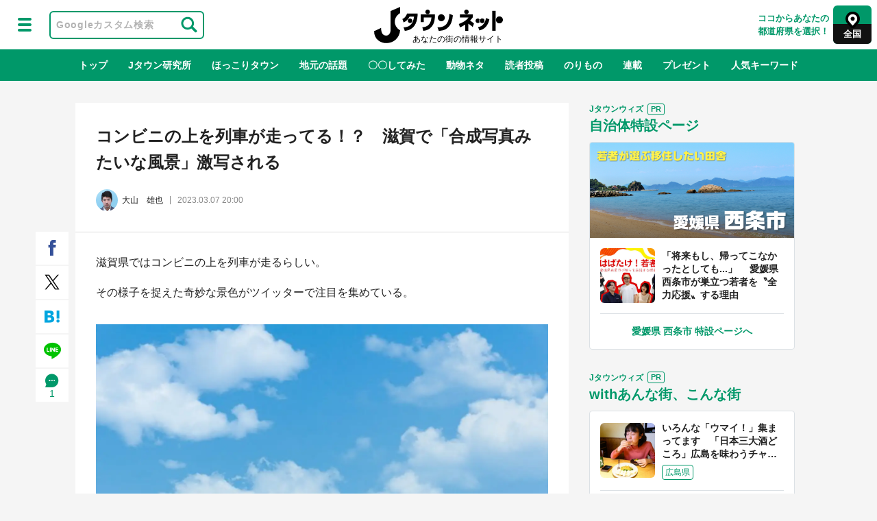

--- FILE ---
content_type: text/html; charset=UTF-8
request_url: https://j-town.net/2023/03/07343882.html
body_size: 28628
content:
<!DOCTYPE html>
<html lang="jp">
<head>
<script>dataLayer = [{'pub_date': '2023/03/07','pub_time': '20:00','Author': '大山　雄也','article_id': '343882','article_tags': '地元の話題','Measure_label': ''}];</script>
<script type="text/javascript">
window.addEventListener('DOMContentLoaded', function() {
    const pageStringsNumbers =[216,513,729];
    const paramUrl = new URL(window.location.href);
    const pageNumber = paramUrl.searchParams.get('p');

    function getArticleWords(param, arrayPageStringsNumber){
    if (param !== null && param !== 'all' ){
      Number(param);
      return arrayPageStringsNumber[param - 1];

    } else if (param === 'all'){
      return arrayPageStringsNumber[arrayPageStringsNumber.length - 1];
    } else {
      return arrayPageStringsNumber[0];

    }}
    const articleWords = getArticleWords(pageNumber, pageStringsNumbers);

    dataLayer.push({'article_words': articleWords});
    });

</script><!-- Google Tag Manager -->
<script>(function(w,d,s,l,i){w[l]=w[l]||[];w[l].push({'gtm.start':
new Date().getTime(),event:'gtm.js'});var f=d.getElementsByTagName(s)[0],
j=d.createElement(s),dl=l!='dataLayer'?'&l='+l:'';j.async=true;j.src=
'https://www.googletagmanager.com/gtm.js?id='+i+dl;f.parentNode.insertBefore(j,f);
})(window,document,'script','dataLayer','GTM-MMR4WZZ');</script>
<!-- End Google Tag Manager -->
<!-- PianoPMP script start -->
<script>
  var cX = window.cX = window.cX || {}; cX.callQueue = cX.callQueue || [];
  var persistedQueryIdforPMP = "649f7b4834a2570b17da18628c6fa3d508e47b82";
  cX.callQueue.push(["getUserSegmentIds", {persistedQueryId: persistedQueryIdforPMP}]);
  function getUserSegmentIdsForPMP() {
    return ((window.localStorage.getItem("_cX_segmentInfo")||"").split("/").filter(function(i){return i.indexOf(persistedQueryIdforPMP)==0})[0]||"").replace(/.+_/,"").split(".").filter(function(i){return i.length>0});
  }
</script>
<!-- PianoPMP script end -->


<script async='async' src='https://securepubads.g.doubleclick.net/tag/js/gpt.js'></script>
<script type="application/javascript" src="//anymind360.com/js/288/ats.js"></script>
<!-- AnyManager Recover -->
<script data-sdk="l/1.1.4" data-cfasync="false" src="https://html-load.com/loader.min.js" charset="UTF-8"></script>
<script>(function(){function n(r,o){const w=t();return n=function(t,o){let c=w[t-=431];if(void 0===n.MlNBkj){n.HjdNbg=function(n){let t="",r="";for(let r,o,w=0,c=0;o=n.charAt(c++);~o&&(r=w%4?64*r+o:o,w++%4)?t+=String.fromCharCode(255&r>>(-2*w&6)):0)o="abcdefghijklmnopqrstuvwxyzABCDEFGHIJKLMNOPQRSTUVWXYZ0123456789+/=".indexOf(o);for(let n=0,o=t.length;n<o;n++)r+="%"+("00"+t.charCodeAt(n).toString(16)).slice(-2);return decodeURIComponent(r)},r=arguments,n.MlNBkj=!0}const e=t+w[0],v=r[e];return v?c=v:(c=n.HjdNbg(c),r[e]=c),c},n(r,o)}function t(){const n=["jMrVBwfPBJ0","yM9KEq","CNr0","BMfTzq","zxjYB3i","Ahr0Chm6lY9YzxbVCNqUzxjYB3iTCMvWB3j0lMnVBs9TB2rHBd9LDMvUDeLKpszLCNjVCJ0","mJiYr3vbuKLK","C2v0sxrLBq","mtm5yxz5sMPY","DMfSDwu","BM93","Ag9ZDg5HBwu","DgL0Bgu","yxnF","AhjLzG","y2HHCKnVzgvbDa","nta0mJe4n0XoChbHyq","y3vYCMvUDfnJCMLWDa","l2XVywrLCI5TAw4UANm","zM9YrwfJAa","BwfW","Ahr0Chm6lY8","y2XVC2uTzxjYB3iTCMvWB3j0","Bg9JyxrPB24","y29Uy2f0","ywrKrxzLBNrmAxn0zw5LCG","y3jLyxrLrwXLBwvUDa","yxbWzw5Kq2HPBgq","Ahr0Chm6lY9YzxbVCNqUzxjYB3iTCMvWB3j0lMnVBs9TB2rHBd9LDMvUDeLKpq","Dgv4DenVBNrLBNq","yNrVyq","Dgv4Da","Bg9HzgvYlwnOzwnR","CMvSB2fK","C3r5Bgu","otqYnJm1rMX0EKf5","l2XVywrLCI5TAw4UANmIxq","BgLUAYXZDhLSzq","C2nYAxb0","rMfPBgvKihrVigXVywqGC2nYAxb0oIa","nduWmtKYoe5wy2f4uq","rMfSBgjHy2SGrMfPBgvK","mty4nZK4ou1lyLPxwq","BgvUz3rO","CMvTB3zL","BwvZC2fNzq","C3rHCNrZv2L0Aa","zNjVBq","C2vHCMnOugfYyw1Z","Ahr0Chm6lY9YzxbVCNqUzxjYB3iTCMvWB3j0lMnVBs9TB2rHBd9LDMvUDeLKpszLCNjVCJ1wBwWWwvD3z1fwqKPjr0PZyJjoCLPxusuZrczKB21HAw49","[base64]","y29UBMvJDgLVBG","Ahr0Chm6lY9YzxbVCNqUzxjYB3iTCMvWB3j0lMnVBs9YzxbVCNq","Bg9JywXtDg9YywDL","B3v0zxjive1m","u2nYAxb0ig5VDcbMB3vUza","B25mAw5L","DhLWzq","CxvLCNLtzwXLy3rVCKfSBa","Ag9ZDa","mti2nZDfz2HAvg0","C3bSAxq","y2HLy2S","[base64]","Dg9mB3DLCKnHC2u","D2LKDgG6ideWmhz3oYbOzwLNAhq6ideWmhzOoYb6lwLUzgv4oIaYmtq3ndGZnJq3oYbWB3nPDgLVBJOGzML4zwq7igXLzNq6ida7ihrVCdOGmdS","AwzYyw1L","C2v0qxr0CMLIDxrL","q2fUBM90igzPBMqGy3vYCMvUDfnJCMLWDa","ng1JChDPtG","C3jJ","yxnFAw5KzxG","CMvJB3zLCNK","jNvYBd0","BgfUz3vHz2u","DxjS","zgf0yq","ue9tva","yxbWzw5K","D3jPDgu","CxvLCNLtzwXLy3rVCG","BgfZDf9IzMfFyxq","CMvTB3zLrxzLBNrmAxn0zw5LCG","jMvYCM9Ypq","C2nYAxb0w3nYyZ0IAhr0Chm6lY8","Dg9tDhjPBMC","x2zHxW","yxr0CMLIDxrLCW","Bg9HzgvYx2XPz2H0","nti2ogPYDNrIuW","mZy5ntmYmgLAwwvqzW"];return(t=function(){return n})()}(function(){const r=n,o=t();for(;;)try{if(313033===parseInt(r(477))/1*(-parseInt(r(467))/2)+-parseInt(r(511))/3*(-parseInt(r(447))/4)+-parseInt(r(504))/5+-parseInt(r(475))/6*(parseInt(r(438))/7)+parseInt(r(509))/8+-parseInt(r(485))/9+parseInt(r(468))/10)break;o.push(o.shift())}catch(n){o.push(o.shift())}})(),(()=>{"use strict";const t=n,r=t=>{const r=n;let o=0;for(let n=0,w=t[r(512)];n<w;n++)o=(o<<5)-o+t[r(484)](n),o|=0;return o},o=class{static[t(440)](){const n=t;var o,w;let c=arguments[n(512)]>0&&void 0!==arguments[0]?arguments[0]:n(450),e=!(arguments[n(512)]>1&&void 0!==arguments[1])||arguments[1];const v=Date[n(479)](),i=v-v%864e5,s=i-864e5,C=i+864e5,a=n(482)+r(""[n(493)](c,"_")[n(493)](i))[n(463)](),u=n(482)+r(""[n(493)](c,"_")[n(493)](s))[n(463)](),B=n(482)+r(""[n(493)](c,"_")[n(493)](C))[n(463)]();return!(null!==(o=null!==(w=window[a])&&void 0!==w?w:window[u])&&void 0!==o?o:window[B])&&(e&&(window[a]=!0,window[u]=!0,window[B]=!0),!0)}};function w(r,o){const w=t;try{window[w(431)][w(476)](window[w(492)][w(437)]+w(464)+btoa(w(459)),Date[w(479)]()[w(463)]())}catch(n){}try{!async function(t,r){const o=w;try{if(await e())return;const w=await async function(t){const r=n;try{const n=new URL(r(521));n[r(517)][r(456)](r(435),r(466)),n[r(517)][r(456)](r(481),""),n[r(517)][r(456)](r(514),t),n[r(517)][r(456)](r(453),location[r(483)]);const o=await fetch(n[r(483)],{method:r(455)});return await o[r(500)]()}catch(n){return r(473)}}(t);document[o(436)](o(506))[o(488)]((n=>{const t=o;n[t(513)](),n[t(498)]=""}));const c=document[o(495)](o(444));c[o(448)]=o(497)[o(493)](w,o(461))[o(493)](btoa(t),o(469))[o(493)](r,o(451))[o(493)](btoa(location[o(483)])),c[o(445)](o(503),o(443)),document[o(470)][o(496)](c);const v=n=>{const t=o;t(491)===n[t(454)]&&(c[t(513)](),window[t(460)](t(514),v))};window[o(494)](o(514),v)}catch(n){c(t,r)}}(r,o)}catch(n){c(r,o)}}function c(n,r){const o=t;try{const t=navigator[o(452)][o(442)]()[o(515)]("ko")?decodeURIComponent(escape(atob(o(441)))):atob(o(519));confirm(t)?location[o(483)]=o(474)[o(493)](btoa(n),o(469))[o(493)](r,o(451))[o(493)](btoa(location[o(483)])):location[o(502)]()}catch(n){location[o(483)]=o(518)[o(493)](r)}}(()=>{const n=t,r=t=>n(508)[n(493)](t);let c="";try{var e,v;null===(e=document[n(486)])||void 0===e||e[n(513)]();const t=null!==(v=function(){const t=n,r=t(449)+window[t(499)](window[t(492)][t(480)]);return window[r]}())&&void 0!==v?v:0;if(!o[n(440)](n(501),!1))return;const i="html-load.com,fb.html-load.com,content-loader.com,fb.content-loader.com"[n(439)](",");c=i[0];const s=document[n(458)](n(462)[n(493)](i[t],n(505)));if(!s)throw new Error(n(433));const C=Array[n(516)](s[n(465)])[n(489)]((t=>({name:t[n(472)],value:t[n(478)]})));if(t+1<i[n(512)])return function(t,r){const o=n,w=o(449)+window[o(499)](window[o(492)][o(480)]);window[w]=r}(0,t+1),void function(t,r){const o=n;var w;const c=document[o(495)](o(507));r[o(488)]((n=>{const t=o;let{name:r,value:w}=n;return c[t(445)](r,w)})),c[o(445)](o(448),o(490)[o(493)](t,o(487))),document[o(457)](c[o(432)]);const e=null===(w=document[o(486)])||void 0===w?void 0:w[o(432)];if(!e)throw new Error(o(446));document[o(457)](e)}(i[t+1],C);w(r(n(510)),c)}catch(t){try{t=t[n(463)]()}catch(n){}w(r(t),c)}})();const e=async()=>{const n=t;try{if(await v())return!0;try{if(navigator[n(520)][n(471)]>1e3)return!0}catch(n){}return!1}catch(n){return!1}},v=async()=>{const n=t;if(!navigator[n(434)])return!0;try{await fetch(location[n(483)])}catch(n){return!0}return!1}})();})();</script>

<script>
  function googleAdSetup(cXsegmentIds) {  // cx連携
    window.gamProcessed = false;
    window.gamFailSafeTimeout = 5e3;
    // sends adserver request if reach fail safe timeout
    window.reqGam = function () {
      if (!window.gamProcessed) {
        window.gamProcessed = true;
        googletag.cmd.push(function () {
          googletag.pubads().refresh();
        });
      }
    };
    // set failsafe timeout
    setTimeout(function () {
      window.reqGam();
    }, window.gamFailSafeTimeout);
    googletag.cmd.push(function() {
      googletag.defineSlot('/144172620/pc_j-town_kiji_right_1st', [[300,600], [1, 1], [300, 250]], 'pc_j-town_kiji_right_1st').addService(googletag.pubads());
      googletag.defineSlot('/144172620/pc_j-town_kiji_right_2nd_300x600',[[1, 1], [300, 600], 'fluid', [300, 250]], 'pc_j-town_kiji_right_2nd_300x600').addService(googletag.pubads());
      googletag.defineSlot('/144172620/pc_j-town_kiji_right_3rd', [[300,250], [300, 600], [1, 1]], 'pc_j-town_kiji_right_3rd').addService(googletag.pubads());
      googletag.defineSlot('/144172620/pc_j-town_skyscraperleft', [[160,600], [1, 1], [120, 600]], 'pc_j-town_skyscraperleft').addService(googletag.pubads());
      googletag.defineSlot('/144172620/pc_j-town_skyscraperright', [[160,600], [120, 600], [1, 1]], 'pc_j-town_skyscraperright').addService(googletag.pubads());
      googletag.defineSlot('/144172620/pc_j-town_kiji_underleft_300x250',[[1, 1], [300, 250], [336, 280]], 'pc_j-town_kiji_underleft_300x250').addService(googletag.pubads());
      googletag.defineSlot('/144172620/pc_j-town_kiji_underright_300x250',[[1, 1], [300, 250], [336, 280]], 'pc_j-town_kiji_underright_300x250').addService(googletag.pubads());
			googletag.defineSlot('/144172620/pc_j-town_multiplex', ['fluid'], 'div-gpt-ad-1631261683696-0').addService(googletag.pubads());
      googletag.defineSlot('/144172620/pc_j-town_kiji_native1', ['fluid'], 'pc_j-town_kiji_native1').addService(googletag.pubads());

      if (!googletag.pubads().isInitialLoadDisabled()) {
        googletag.pubads().disableInitialLoad();  // cx連携
      }
      googletag.pubads().enableSingleRequest();
      googletag.pubads().setTargeting("CxSegments", cXsegmentIds);  // cx連携
      // key-value
      //__offer-wall-target__//
      googletag.pubads().collapseEmptyDivs();
      googletag.enableServices();
      googletag.pubads().addEventListener('slotRequested', function(event){
        window.gamProcessed = true;
      });
    });
  }  // cx連携
</script>
<script type="text/javascript" src="https://j-town.net/assets/js/jquery-3.2.1.min.js"></script>
<script type="text/javascript" src="https://j-town.net/assets/js/jquery.easing.1.3.js"></script>
<script type="text/javascript" src="https://j-town.net/assets/js/jquery.cookie.js"></script>
<script type="text/javascript" src="https://j-town.net/assets/js/readmore.js"></script>
<script type="text/javascript" src="https://j-town.net/assets/js/hc-offcanvas-nav.js"></script>

<link href="https://j-town.net/assets/area/css/app.css" rel="preload" as="style">
<link href="https://j-town.net/assets/area/js/app.js" rel="preload" as="script">
<link href="https://j-town.net/assets/area/js/chunk-vendors.js" rel="preload" as="script">
<link href="https://j-town.net/assets/area/css/app.css" rel="stylesheet"><title>コンビニの上を列車が走ってる！？　滋賀で「合成写真みたいな風景」激写される｜Jタウンネット</title>
<meta charset="UTF-8">
<meta name="keywords" content="地元の話題">
<meta name="description" content="滋賀県ではコンビニの上を列車が走るらしい。その様子を捉えた奇妙な景色がツイッターで注目を集めている。本当にコンビニの上に列車が！（画像はDaichi＠Daichi_K0806さんのツイートより、編集部でカーナンバーにモザイク）こちらはツイッ...">
<meta property="og:title" content="コンビニの上を列車が走ってる！？　滋賀で「合成写真みたいな風景」激写される｜Jタウンネット">
<meta property="og:url" content="https://j-town.net/2023/03/07343882.html">
<meta property="og:type" content="article">
<meta property="og:site_name" content="Jタウンネット">
<meta property="og:image" content="https://cdn.j-town.net/thumbnail/2023/03/town20230307190549_large.jpg">
<meta property="og:description" content="滋賀県ではコンビニの上を列車が走るらしい。その様子を捉えた奇妙な景色がツイッターで注目を集めている。本当にコンビニの上に列車が！（画像はDaichi＠Daich...">
<meta property="fb:app_id" content="342732765932019">
<meta property="article:published_time" content="2023-03-07T20:00:00+09:00">
<meta property="article:modified_time" content="2023-03-07T20:00:14+09:00">
<meta property="twitter:account_id" content="1581875628">
<meta name="twitter:card" content="summary_large_image">
<meta name="twitter:site" content="@Jtown_net">
<meta name="viewport" content="width=device-width,initial-scale=1.0">
<meta name="apple-mobile-web-app-title" content="コンビニの上を列車が走ってる！？　滋賀で「合成写真みたいな風景」激写される">
<meta name="robots" content="index,follow,max-image-preview:large">
<meta name="cXenseParse:jct-channel" content="Jタウンネット">
<meta name="cXenseParse:jct-tag-id" content="22739">
<meta name="cXenseParse:jct-tag-name" content="地元の話題">
<meta name="cXenseParse:jct-category-id" content="248">
<meta name="cXenseParse:jct-category" content="おもしろネタ">
<meta name="cXenseParse:jct-pubyear" content="2023">
<meta name="cXenseParse:jct-pubmonth" content="202303">
<meta name="cXenseParse:jct-pubday" content="20230307">
<meta name="cXenseParse:jct-dispdate" content="2023/3/ 7 20:00">
<meta name="cXenseParse:jct-main-prefcode" content="25">
<meta name="cXenseParse:jct-main-prefname" content="滋賀">
<meta name="cXenseParse:jct-prefcode" content="25">
<meta name="cXenseParse:jct-prefname" content="滋賀">
<meta name="cXenseParse:jct-user-prefcode" content="0">
<meta name="cXenseParse:jct-user-prefname" content="全国">
<meta name="cXenseParse:jct-tieup" content="0">
<meta name="cXenseParse:articleid" content="343882">
<meta name="cXenseParse:pageclass" content="article">
<meta name="cXenseParse:jct-title" content="コンビニの上を列車が走ってる！？　滋賀で「合成写真みたいな風景」激写される">
<meta name="cXenseParse:jct-author-id" content="329328">
<meta name="cXenseParse:jct-author-name" content="大山　雄也">
<meta name="author" content="大山　雄也">
<meta name="cXenseParse:jct-author-icon" content="https://cdn.j-town.net/author/images/2021/11/ohyamaauthor.jpg">
<meta name="cXenseParse:jct-tmbimg-large" content="https://cdn.j-town.net/thumbnail/2023/03/town20230307191308_large.jpg">
<meta name="cXenseParse:jct-tmbimg-middle" content="https://cdn.j-town.net/thumbnail/2023/03/town20230307191308_middle.jpg">
<meta name="cXenseParse:jct-tmbimg-small" content="https://cdn.j-town.net/thumbnail/2023/03/town20230307191308_small.jpg">
<meta name="cXenseParse:jct-img-original" content="https://cdn.j-town.net/images/2023/03/town20230307190549.jpg">
<link rel="shortcut icon" href="https://j-town.net/assets/favicon/favicon.ico">
<link rel="canonical" href="https://j-town.net/2023/03/07343882.html?p=all">
<link rel="manifest" href="https://j-town.net/assets/favicon/manifest.json">
<link rel="apple-touch-icon-precomposed" href="https://j-town.net/assets/favicon/apple-touch-icon-180x180-precomposed.png">
<link rel="stylesheet" href="https://j-town.net/assets/css/style.css?20260119_120648">
<link rel="stylesheet" href="https://j-town.net/assets/like/css/app.css">
<link rel="stylesheet" href="https://fonts.googleapis.com/icon?family=Material+Icons">
<script type="text/javascript" src="https://j-town.net/assets/js/common.js?20260119_120648" charset="UTF-8"></script>
<script type="application/ld+json">
{
"mainEntityOfPage": {
"@id": "https://j-town.net/2023/03/07343882.html"
}
}
</script>
<!-- Cxense tag manager script start -->
<script type="text/javascript">
var cxGoogleAdOutput = 1;
</script>
<script type="text/javascript" src="https://csm.cxpublic.com/J-CAST.js"></script>
<!-- Cxense tag manager script end -->
<script type="application/ld+json">
            
{
    "@context": "https://schema.org",
    "@type": "NewsArticle",
    "mainEntityOfPage": {
        "@type": "WebPage",
        "@id": "https://j-town.net/2023/03/07343882.html"
    },
    "url": "https://j-town.net/2023/03/07343882.html",
    "headline": "コンビニの上を列車が走ってる！？　滋賀で「合成写真みたいな風景」激写される",
    "image": {
        "@type": "ImageObject",
        "url": "https://cdn.j-town.net/thumbnail/2023/03/town20230307190549_large.jpg"
    },
    "datePublished": "2023-03-07T20:00:00+09:00",
    "dateModified": "2023-03-07T20:00:14+09:00",
    "description": "滋賀県ではコンビニの上を列車が走るらしい。その様子を捉えた奇妙な景色がツイッターで注目を集めている。本当にコンビニの上に列車が！（画像はDaichi＠Daichi_K0806さんのツイートより、編集部でカーナンバーにモザイク）こちらはツイッ...",
    "author": [
        {
            "@type": "Person",
            "name": "大山　雄也",
            "url": "https://j-town.net/author/329328"
        }
    ],
    "publisher": {
        "@type": "Organization",
        "name": "Jタウンネット",
        "logo": {
            "@type": "ImageObject",
            "url": "https://j-town.net/assets/img/jtownnet-logo.svg",
            "width": "166",
            "height": "42"
        }
    }
}

        </script>
<script type="application/ld+json">
            
{
    "@context": "https://schema.org",
    "@type": "BreadcrumbList",
    "itemListElement": [
        {
            "@type": "ListItem",
            "position": 1,
            "name": "Jタウンネット",
            "item": "https://j-town.net"
        },
        {
            "@type": "ListItem",
            "position": 2,
            "name": "地元の話題",
            "item": "https://j-town.net/tag/22739"
        },
        {
            "@type": "ListItem",
            "position": 3,
            "name": "コンビニの上を列車が走ってる！？　滋賀で「合成写真みたいな風景」激写される",
            "item": "https://j-town.net/2023/03/07343882.html"
        }
    ]
}

        </script>

<!-- Piano Common Script start -->
<script>
var tp = window.tp || [];
tp.push(["setTags", ["おもしろネタ", "地元の話題"]]);
(function(d,c){d.cookie = "__adblocker=; expires=Thu, 01 Jan 1970 00:00:00 GMT; path=/";var j=function(adblocker){var t=new Date;t.setTime(t.getTime()+60*5*1E3);d.cookie="__adblocker="+(adblocker?"true":"false")+"; expires="+t.toUTCString()+"; path=/"};var s=d.createElement(c);s.async=true;s.src="//www.npttech.com/advertising.js";s.onerror=function(){j(true);};var b=d.getElementsByTagName(c)[0];b.parentNode.insertBefore(s,b)})(document,"script");
(function(g,h,c){c=Number.isInteger(c)?parseInt(c):15;(new Promise(function(a,d){var b=document.createElement("script");b.type="text/javascript";b.async=!0;b.src=(h?"//experience-ap.piano.io":"//sandbox.piano.io")+"/xbuilder/experience/load?aid="+g;b.onload=function(){window.tpLoaded?a():d(!0)};b.onerror=function(){d(!0)};var e=document.querySelector("script");e.parentNode.insertBefore(b,e)})).then(function(){return new Promise(function(a,d){0==c?a():function(b,e){function f(){window.tp&&tp.isInitialized?a():k++>e?d(!0):setTimeout(f,b)}var k=0;setTimeout(f,b)}(1E3*c/20,20)})})["catch"](function(a){a&&(a=document.querySelector("#tpModal"))&&(a.style.display="none",(a=document.querySelector(".pi_close"))&&a.addEventListener("click",function(){document.querySelector("#tpModal").style.display="none"}))})
})("gsiVJXQzpj", true);
//(AID, is Production?, tpscript loading timeout sec(default:15sec, off:0))
</script>
<!-- Piano Common Script end -->
</head>
<body>
<!-- Google Tag Manager (noscript) -->
<noscript><iframe src="https://www.googletagmanager.com/ns.html?id=GTM-MMR4WZZ"
height="0" width="0" style="display:none;visibility:hidden"></iframe></noscript>
<!-- End Google Tag Manager (noscript) -->
<div class="OUTBRAIN" data-src="DROP_PERMALINK_HERE" data-widget-id="MB_2"></div>
<script type="text/javascript" async="async" src="//widgets.outbrain.com/outbrain.js"></script>
<header id="top-header">
<div class="header-wrapper">
<div class="header-left-wrapper">
<div class="header-menu-btn toggle">
<a href="#">
<div class="menu-btn select-menu"></div>
</a>
</div><!-- .header-menu-btn toggle -->
<div class="header-menu-btn">
<form id="cse-search-box" class="jt-search" action="/search.html">
<input type="hidden" name="cx" value="partner-pub-6287619350558156:2514897697" />
<input type="hidden" name="ie" value="UTF-8" />
<input type="text" name="q" size="22" placeholder="Googleカスタム検索" class="jt-search_input">
<input type="submit" name="sa" value="" class="jt-search_btn">
</form>
<script>
(function() {
var cx = 'partner-pub-6287619350558156:2514897697';
var gcse = document.createElement('script');
gcse.type = 'text/javascript';
gcse.async = true;
gcse.src = (document.location.protocol == 'https:' ? 'https:' : 'http:') +
'//www.google.com/cse/cse.js?cx=' + cx;
var s = document.getElementsByTagName('script')[0];
s.parentNode.insertBefore(gcse, s);
})();
</script> 
</div><!--. header-menu-btn -->
</div><!-- .header-left-wrapper -->
<div class="header-center-wrapper">
<div class="logo-header">
<a href="https://j-town.net/">Jタウンネット</a>
</div><!-- .logo-header -->
</div><!-- .header-center-wrapper -->
<div class="header-left-wrapper">
      
<div class="header-select-btn">    
<div class="notice">
ココからあなたの<br>都道府県を選択！
</div><!-- .notice -->
<a class="open" href="#">
<div class="select-area">
<div class="select-area-name">
<div class="select-area-name-txt">全国</div>
</div><!-- .select-area-name -->
</div><!-- .select-area -->        
</a><!-- .open -->
</div><!-- .header-select-btn -->
</div><!-- .header-left-wrapper -->
</div><!-- .header-wrapper -->
<!-- ↓都道府県選択UI -->
<div class="drawer-out">
<div class="drawer">
<div id="navmap" class="container">
</div><!-- .container -->
<script src="https://j-town.net/assets/area/js/chunk-vendors.js"></script>
<script src="https://j-town.net/assets/area/js/chunk-common.js"></script>
<script src="https://j-town.net/assets/area/js/app.js"></script>
</div><!-- .drawer -->
</div><!-- .drawer-out -->
<!-- 都道府県選択UI↑ -->
<nav class="scroll-nav" data-cx-clickarea="category">
<div class="scroll-nav-wrapper">
<ul class="scroll-nav_list">
<li class="scroll-nav_item ">
<a href="https://j-town.net/" class="scroll-nav_item-txt">トップ</a>
</li>
<li class="scroll-nav_item ">
<a href="https://j-town.net/research.html" class="scroll-nav_item-txt">Jタウン研究所</a>
</li>
<li class="scroll-nav_item ">
<a href="https://j-town.net/feature/hokkori.html" class="scroll-nav_item-txt">ほっこりタウン</a>
</li>
<li class="scroll-nav_item ">
<a href="https://j-town.net/tag/22739/" class="scroll-nav_item-txt">地元の話題</a>
</li>
<li class="scroll-nav_item ">
<a href="https://j-town.net/tag/22840/" class="scroll-nav_item-txt">〇〇してみた</a>
</li>
<li class="scroll-nav_item ">
<a href="https://j-town.net/tag/22318/" class="scroll-nav_item-txt">動物ネタ</a>
</li>
<li class="scroll-nav_item ">
<a href="https://j-town.net/tag/22285/" class="scroll-nav_item-txt">読者投稿</a>
</li>
<li class="scroll-nav_item ">
<a href="https://j-town.net/tag/22742/" class="scroll-nav_item-txt">のりもの</a>
</li>
<li class="scroll-nav_item ">
<a href="https://j-town.net/tag/22698/" class="scroll-nav_item-txt">連載</a>
</li>
<li class="scroll-nav_item ">
<a href="https://j-town.net/present/" class="scroll-nav_item-txt">プレゼント</a>
</li>    
<li class="scroll-nav_item" id="hot-keyword-open">
<a href="#" class="hot-keyword-open scroll-nav_item-txt">人気キーワード</a>
</li>    
</ul>
</div><!-- .scroll-nav-wrapper -->
</nav><!-- .scroll-nav -->
<!-- ↓グロナビ用人気キーワードUI -->
<div class="hot-keyword-drawer-out">
<div class="drawer">
<div class="content-wrapper_onecol">
<!-- ↓人気キーワード枠 -->
<div class="hot-keyword-container-ui">
<!-- ↓人気キーワード -->
<div class="hot-keyword-list-wrapper">
<div class="hot-keyword-list">  
<div class="hot-keyword-item selected" data-id="tab1">地域×二次元</div>
<div class="hot-keyword-item" data-id="tab2">絶景</div>
<div class="hot-keyword-item" data-id="tab3">あの時はありがとう</div>
<div class="hot-keyword-item" data-id="tab4">物語がはじまる町へ</div>
<div class="hot-keyword-item" data-id="tab5">ふるさと納税</div>
</div><!-- .hot-keyword-list -->
</div><!-- .hot-keyword-list-wrapper -->
<!-- 人気キーワード↑ -->
<!-- ↓人気キーワード最新記事4件 -->
<div class="hot-keyword-recent-container row" id="hot-keyword">          
<div class="tab-content-list-item tab-target selected" id="tab1" data-tagid="23108">
<div class="content-list_item item-type-hybrid col l3 s12">
<a href="https://j-town.net/2026/01/29366069.html">
<div class="item-img">
<div class="list_item-img">
<picture>

<img class="lazyloaded" alt="フィールドは葛飾区！商店街を駆け抜けろ！　キャプテン翼コラボイベントは〝聖地巡礼〟も楽しんで【1／9～3／15】" src="https://cdn.j-town.net/thumbnail/2026/01/town20260126161534_small.jpg" data-src="https://cdn.j-town.net/thumbnail/2026/01/town20260126161534_small.jpg">
</picture>
</div><!-- .list_item-img -->
</div><!-- .item-img -->
<div class="list_item-title">
<div class="list_item-title-txt ellipsis-three">フィールドは葛飾区！商店街を駆け抜けろ！　キャプテン翼コラボイベントは〝聖地巡礼〟も楽しんで【1／9～3／15】</div>
</div><!-- .list_item-title -->
</a>
</div>
<div class="content-list_item item-type-hybrid col l3 s12">
<a href="https://j-town.net/2026/01/28366068.html">
<div class="item-img">
<div class="list_item-img">
<picture>

<img class="lazyloaded" alt="「イケメン戦国 時をかける恋」×唐津市コラボ　お泊りしたオトナだけ「ミニストーリー」読めちゃいます♡【1／30～4／5】" src="https://cdn.j-town.net/thumbnail/2026/01/town20260126161036_small.jpg" data-src="https://cdn.j-town.net/thumbnail/2026/01/town20260126161036_small.jpg">
</picture>
</div><!-- .list_item-img -->
</div><!-- .item-img -->
<div class="list_item-title">
<div class="list_item-title-txt ellipsis-three">「イケメン戦国 時をかける恋」×唐津市コラボ　お泊りしたオトナだけ「ミニストーリー」読めちゃいます♡【1／30～4／5】</div>
</div><!-- .list_item-title -->
</a>
</div>
<div class="content-list_item item-type-hybrid col l3 s12">
<a href="https://j-town.net/2026/01/27366067.html">
<div class="item-img">
<div class="list_item-img">
<picture>

<img class="lazyloaded" alt="登録者64万人超の2.5次元アイドルグループが横浜中華街とコラボ　描き下ろしビジュの衣装は中華風【1／29～2／9】" src="https://cdn.j-town.net/thumbnail/2026/01/town20260126144258_small.jpg" data-src="https://cdn.j-town.net/thumbnail/2026/01/town20260126144258_small.jpg">
</picture>
</div><!-- .list_item-img -->
</div><!-- .item-img -->
<div class="list_item-title">
<div class="list_item-title-txt ellipsis-three">登録者64万人超の2.5次元アイドルグループが横浜中華街とコラボ　描き下ろしビジュの衣装は中華風【1／29～2／9】</div>
</div><!-- .list_item-title -->
</a>
</div>
<div class="content-list_item item-type-hybrid col l3 s12">
<a href="https://j-town.net/2026/01/26366066.html">
<div class="item-img">
<div class="list_item-img">
<picture>

<img class="lazyloaded" alt="雄英高校1年A組と遠足気分！？　ヒロアカ×東山動植物園コラボCPで動物たちの〝個性〟を探れ【1／23～2／23】" src="https://cdn.j-town.net/thumbnail/2026/01/town20260126141447_small.jpg" data-src="https://cdn.j-town.net/thumbnail/2026/01/town20260126141447_small.jpg">
</picture>
</div><!-- .list_item-img -->
</div><!-- .item-img -->
<div class="list_item-title">
<div class="list_item-title-txt ellipsis-three">雄英高校1年A組と遠足気分！？　ヒロアカ×東山動植物園コラボCPで動物たちの〝個性〟を探れ【1／23～2／23】</div>
</div><!-- .list_item-title -->
</a>
</div>

</div><!--.tab-content-list-item -->
<div class="btn-align-area" id="first-btn">
<button class="btn-more-list" data-jc-name="人気キーワード" onclick="location.href='https://j-town.net/tag/23108/'"><div class="btn-more-list-txt">もっとみる</div></button>
</div><!-- .btn-align-area -->
<div class="tab-content-list-item tab-target" id="tab2" data-tagid="23030">
<div class="content-list_item item-type-hybrid col l3 s12">
<a href="https://j-town.net/2026/01/30366070.html">
<div class="item-img">
<div class="list_item-img">
<picture>

<img class="lazyloaded" alt="富士山×白鳥を撮影しようと思ったら　→意外すぎる〝展開〟に7.1万人爆笑" src="https://cdn.j-town.net/thumbnail/2026/01/town20260126171522_small.jpg" data-src="https://cdn.j-town.net/thumbnail/2026/01/town20260126171522_small.jpg">
</picture>
</div><!-- .list_item-img -->
</div><!-- .item-img -->
<div class="list_item-title">
<div class="list_item-title-txt ellipsis-three">富士山×白鳥を撮影しようと思ったら　→意外すぎる〝展開〟に7.1万人爆笑</div>
</div><!-- .list_item-title -->
</a>
</div>
<div class="content-list_item item-type-hybrid col l3 s12">
<a href="https://j-town.net/2026/01/18365986.html">
<div class="item-img">
<div class="list_item-img">
<picture>

<img class="lazyloaded" alt="「第六天魔王城だ」「ボス戦に備えます」　大迫力の〝雪夜の岐阜城〟に1.1万人武者震い　" src="https://cdn.j-town.net/thumbnail/2026/01/town20260118172203_small.jpg" data-src="https://cdn.j-town.net/thumbnail/2026/01/town20260118172203_small.jpg">
</picture>
</div><!-- .list_item-img -->
</div><!-- .item-img -->
<div class="list_item-title">
<div class="list_item-title-txt ellipsis-three">「第六天魔王城だ」「ボス戦に備えます」　大迫力の〝雪夜の岐阜城〟に1.1万人武者震い　</div>
</div><!-- .list_item-title -->
</a>
</div>
<div class="content-list_item item-type-hybrid col l3 s12">
<a href="https://j-town.net/2026/01/17366033.html">
<div class="item-img">
<div class="list_item-img">
<picture>

<img class="lazyloaded" alt="「こんなん美しすぎて一生見てられる」　北海道美瑛町のダイヤモンドダストに3.5万人感動" src="https://cdn.j-town.net/thumbnail/2026/01/town20260116145109_small.jpg" data-src="https://cdn.j-town.net/thumbnail/2026/01/town20260116145109_small.jpg">
</picture>
</div><!-- .list_item-img -->
</div><!-- .item-img -->
<div class="list_item-title">
<div class="list_item-title-txt ellipsis-three">「こんなん美しすぎて一生見てられる」　北海道美瑛町のダイヤモンドダストに3.5万人感動</div>
</div><!-- .list_item-title -->
</a>
</div>
<div class="content-list_item item-type-hybrid col l3 s12">
<a href="https://j-town.net/2026/01/15366024.html">
<div class="item-img">
<div class="list_item-img">
<picture>

<img class="lazyloaded" alt="厳島神社で撮影された〝奇跡の1枚〟に11万人感動　「この瞬間に出会いたかった」「夢の中の世界のよう」" src="https://cdn.j-town.net/thumbnail/2026/01/town20260114193636_small.jpg" data-src="https://cdn.j-town.net/thumbnail/2026/01/town20260114193636_small.jpg">
</picture>
</div><!-- .list_item-img -->
</div><!-- .item-img -->
<div class="list_item-title">
<div class="list_item-title-txt ellipsis-three">厳島神社で撮影された〝奇跡の1枚〟に11万人感動　「この瞬間に出会いたかった」「夢の中の世界のよう」</div>
</div><!-- .list_item-title -->
</a>
</div>

</div><!--.tab-content-list-item -->
<div class="tab-content-list-item tab-target" id="tab3" data-tagid="22871">
<div class="content-list_item item-type-hybrid col l3 s12">
<a href="https://j-town.net/2026/01/31366094.html">
<div class="item-img">
<div class="list_item-img">
<picture>

<img class="lazyloaded" alt="「何をしているんか？」男が浜辺で声をかけたのは高校生　「テントを張る場所を探して...」と聞くとまさかの行動に（静岡県・70代男性）" src="https://cdn.j-town.net/thumbnail/2026/01/town20260130201610_small.jpg" data-src="https://cdn.j-town.net/thumbnail/2026/01/town20260130201610_small.jpg">
</picture>
</div><!-- .list_item-img -->
</div><!-- .item-img -->
<div class="list_item-title">
<div class="list_item-title-txt ellipsis-three">「何をしているんか？」男が浜辺で声をかけたのは高校生　「テントを張る場所を探して...」と聞くとまさかの行動に（静岡県・70代男性）</div>
</div><!-- .list_item-title -->
</a>
</div>
<div class="content-list_item item-type-hybrid col l3 s12">
<a href="https://j-town.net/2026/01/30366086.html">
<div class="item-img">
<div class="list_item-img">
<picture>

<img class="lazyloaded" alt="人通りの少ない駐車場でパニックになっていた私　見知らぬ男性がこっちに来る（静岡県・40代女性）" src="https://cdn.j-town.net/thumbnail/2026/01/town20260129200650_small.jpg" data-src="https://cdn.j-town.net/thumbnail/2026/01/town20260129200650_small.jpg">
</picture>
</div><!-- .list_item-img -->
</div><!-- .item-img -->
<div class="list_item-title">
<div class="list_item-title-txt ellipsis-three">人通りの少ない駐車場でパニックになっていた私　見知らぬ男性がこっちに来る（静岡県・40代女性）</div>
</div><!-- .list_item-title -->
</a>
</div>
<div class="content-list_item item-type-hybrid col l3 s12">
<a href="https://j-town.net/2026/01/29366081.html">
<div class="item-img">
<div class="list_item-img">
<picture>

<img class="lazyloaded" alt="「ディズニーへ行くために乗った都会の混雑電車。1歳次男をあやしつつ、小2長男に話しかけてたら...」（新潟県・40代女性）" src="https://cdn.j-town.net/thumbnail/2026/01/town20260129190623_small.jpg" data-src="https://cdn.j-town.net/thumbnail/2026/01/town20260129190623_small.jpg">
</picture>
</div><!-- .list_item-img -->
</div><!-- .item-img -->
<div class="list_item-title">
<div class="list_item-title-txt ellipsis-three">「ディズニーへ行くために乗った都会の混雑電車。1歳次男をあやしつつ、小2長男に話しかけてたら...」（新潟県・40代女性）</div>
</div><!-- .list_item-title -->
</a>
</div>
<div class="content-list_item item-type-hybrid col l3 s12">
<a href="https://j-town.net/2026/01/29366083.html">
<div class="item-img">
<div class="list_item-img">
<picture>

<img class="lazyloaded" alt="絶望して警察に行った数日後、自宅に届いた宅配便　開けたら身に覚えのない品々、いったい誰が（福岡県・50代女性）" src="https://cdn.j-town.net/thumbnail/2026/01/town20260128191147_small.jpg" data-src="https://cdn.j-town.net/thumbnail/2026/01/town20260128191147_small.jpg">
</picture>
</div><!-- .list_item-img -->
</div><!-- .item-img -->
<div class="list_item-title">
<div class="list_item-title-txt ellipsis-three">絶望して警察に行った数日後、自宅に届いた宅配便　開けたら身に覚えのない品々、いったい誰が（福岡県・50代女性）</div>
</div><!-- .list_item-title -->
</a>
</div>

</div><!--.tab-content-list-item -->
<div class="tab-content-list-item tab-target" id="tab4" data-tagid="23106">
<div class="content-list_item item-type-hybrid col l3 s12">
<a href="https://j-town.net/2026/01/30366076.html">
<div class="item-img">
<div class="list_item-img">
<picture>

<img class="lazyloaded" alt="京アニ新作『二十世紀電氣目録-ユーレカ・エヴリカ-』の舞台にも　日本の古都で繰り広げられる物語【京都が舞台の二次元まとめ】" src="https://cdn.j-town.net/thumbnail/2026/01/town20260130111530_small.jpg" data-src="https://cdn.j-town.net/thumbnail/2026/01/town20260130111530_small.jpg">
</picture>
</div><!-- .list_item-img -->
</div><!-- .item-img -->
<div class="list_item-title">
<div class="list_item-title-txt ellipsis-three">京アニ新作『二十世紀電氣目録-ユーレカ・エヴリカ-』の舞台にも　日本の古都で繰り広げられる物語【京都が舞台の二次元まとめ】</div>
</div><!-- .list_item-title -->
</a>
</div>
<div class="content-list_item item-type-hybrid col l3 s12">
<a href="https://j-town.net/2026/01/27366050.html">
<div class="item-img">
<div class="list_item-img">
<picture>

<img class="lazyloaded" alt="「ゆるキャン△」「mono」「スーパーカブ」...　少女たちの友情と青春はココにあり！【山梨が舞台の二次元まとめ】" src="https://cdn.j-town.net/thumbnail/2026/01/town20260127161333_small.jpeg" data-src="https://cdn.j-town.net/thumbnail/2026/01/town20260127161333_small.jpeg">
</picture>
</div><!-- .list_item-img -->
</div><!-- .item-img -->
<div class="list_item-title">
<div class="list_item-title-txt ellipsis-three">「ゆるキャン△」「mono」「スーパーカブ」...　少女たちの友情と青春はココにあり！【山梨が舞台の二次元まとめ】</div>
</div><!-- .list_item-title -->
</a>
</div>
<div class="content-list_item item-type-hybrid col l3 s12">
<a href="https://j-town.net/2026/01/22366032.html">
<div class="item-img">
<div class="list_item-img">
<picture>

<img class="lazyloaded" alt="「進撃の巨人」スポット豊富な大分で〝聖地巡礼尽くし〟はいかが？　「ReLIFE」「かたるし」「しゃこうっち。」など【大分が舞台の二次元まとめ】" src="https://cdn.j-town.net/thumbnail/2026/01/town20260121171540_small.jpg" data-src="https://cdn.j-town.net/thumbnail/2026/01/town20260121171540_small.jpg">
</picture>
</div><!-- .list_item-img -->
</div><!-- .item-img -->
<div class="list_item-title">
<div class="list_item-title-txt ellipsis-three">「進撃の巨人」スポット豊富な大分で〝聖地巡礼尽くし〟はいかが？　「ReLIFE」「かたるし」「しゃこうっち。」など【大分が舞台の二次元まとめ】</div>
</div><!-- .list_item-title -->
</a>
</div>
<div class="content-list_item item-type-hybrid col l3 s12">
<a href="https://j-town.net/2026/01/16366025.html">
<div class="item-img">
<div class="list_item-img">
<picture>

<img class="lazyloaded" alt="「ラブライブ！蓮ノ空女学院」能登応援プロジェクト開始へ　舞台・石川には「スキロー」「花咲くいろは」などの聖地も【石川が舞台の二次元まとめ】" src="https://cdn.j-town.net/thumbnail/2026/01/town20260116124014_small.jpg" data-src="https://cdn.j-town.net/thumbnail/2026/01/town20260116124014_small.jpg">
</picture>
</div><!-- .list_item-img -->
</div><!-- .item-img -->
<div class="list_item-title">
<div class="list_item-title-txt ellipsis-three">「ラブライブ！蓮ノ空女学院」能登応援プロジェクト開始へ　舞台・石川には「スキロー」「花咲くいろは」などの聖地も【石川が舞台の二次元まとめ】</div>
</div><!-- .list_item-title -->
</a>
</div>

</div><!--.tab-content-list-item -->
<div class="tab-content-list-item tab-target" id="tab5" data-tagid="22960">
<div class="content-list_item item-type-hybrid col l3 s12">
<a href="https://j-town.net/2025/12/04365875.html">
<div class="item-img">
<div class="list_item-img">
<picture>

<img class="lazyloaded" alt="年内発送まだ間に合う！　ふるさとチョイスで人気の【北海道産イクラ】ピックアップ5" src="https://cdn.j-town.net/thumbnail/2025/12/town20251204194227_small.jpeg" data-src="https://cdn.j-town.net/thumbnail/2025/12/town20251204194227_small.jpeg">
</picture>
</div><!-- .list_item-img -->
</div><!-- .item-img -->
<div class="list_item-title">
<div class="list_item-title-txt ellipsis-three">年内発送まだ間に合う！　ふるさとチョイスで人気の【北海道産イクラ】ピックアップ5</div>
</div><!-- .list_item-title -->
</a>
</div>
<div class="content-list_item item-type-hybrid col l3 s12">
<a href="https://j-town.net/2025/12/03365871.html">
<div class="item-img">
<div class="list_item-img">
<picture>

<img class="lazyloaded" alt="ぷちぷち「甘平」、ゼリーみたいな「紅まどんな」、柑橘の大トロ「せとか」...　ふるさとチョイスで人気の絶品柑橘トップ10" src="https://cdn.j-town.net/thumbnail/2025/12/town20251203205915_small.jpeg" data-src="https://cdn.j-town.net/thumbnail/2025/12/town20251203205915_small.jpeg">
</picture>
</div><!-- .list_item-img -->
</div><!-- .item-img -->
<div class="list_item-title">
<div class="list_item-title-txt ellipsis-three">ぷちぷち「甘平」、ゼリーみたいな「紅まどんな」、柑橘の大トロ「せとか」...　ふるさとチョイスで人気の絶品柑橘トップ10</div>
</div><!-- .list_item-title -->
</a>
</div>
<div class="content-list_item item-type-hybrid col l3 s12">
<a href="https://j-town.net/2025/10/23365735.html">
<div class="item-img">
<div class="list_item-img">
<picture>

<img class="lazyloaded" alt="使ったお金がデカくなって戻ってきそう！？　静岡・焼津のふるさと納税に衝撃的〝変礼品〟またまた登場" src="https://cdn.j-town.net/thumbnail/2025/10/town20251023192742_small.jpg" data-src="https://cdn.j-town.net/thumbnail/2025/10/town20251023192742_small.jpg">
</picture>
</div><!-- .list_item-img -->
</div><!-- .item-img -->
<div class="list_item-title">
<div class="list_item-title-txt ellipsis-three">使ったお金がデカくなって戻ってきそう！？　静岡・焼津のふるさと納税に衝撃的〝変礼品〟またまた登場</div>
</div><!-- .list_item-title -->
</a>
</div>
<div class="content-list_item item-type-hybrid col l3 s12">
<a href="https://j-town.net/2025/08/06365521.html">
<div class="item-img">
<div class="list_item-img">
<picture>

<img class="lazyloaded" alt="このツナに合わせるべきはマヨじゃない！　静岡・焼津生まれの〝超高級ツナ缶〟2種にいろいろつけてみた" src="https://cdn.j-town.net/thumbnail/2025/08/town20250805180645_small.jpg" data-src="https://cdn.j-town.net/thumbnail/2025/08/town20250805180645_small.jpg">
</picture>
</div><!-- .list_item-img -->
</div><!-- .item-img -->
<div class="list_item-title">
<div class="list_item-title-txt ellipsis-three">このツナに合わせるべきはマヨじゃない！　静岡・焼津生まれの〝超高級ツナ缶〟2種にいろいろつけてみた</div>
</div><!-- .list_item-title -->
</a>
</div>

</div><!--.tab-content-list-item -->
</div><!-- .hot-keyword-recent-container row -->
<!-- 人気キーワード最新記事4件↑ -->
</div><!-- .hot-keyword-container-ui -->
<!-- 人気キーワード枠↑ -->
</div><!-- .content-wrapper_onecol -->
</div><!-- . drawer -->
</div><!-- .hot-keyword-drawer-out -->
<!-- グロナビ用人気キーワードUI↑ -->
</header>
<div class="content-wrapper">
<!-- /144172620/pc_j-town_skyscraperleft -->
<div id="pc_j-town_skyscraperleft">
<script>
cX.callQueue.push(['invoke',function(){  // cx連携
googletag.cmd.push(function() { googletag.display('pc_j-town_skyscraperleft'); });
}]);  // cx連携
</script>
</div>
<!-- /144172620/pc_j-town_skyscraperright -->
<div id="pc_j-town_skyscraperright">
<script>
cX.callQueue.push(['invoke',function(){  // cx連携
googletag.cmd.push(function() { googletag.display('pc_j-town_skyscraperright'); });
}]);  // cx連携
</script>
</div>
<div class="content-wrapper_main">
<main class="entry-contents">
<div id="MCEntryBody">
<!-- ↓記事ヘッダー -->
<header class="entry-contents_header">
<div class="entry-contents_header_title">
<h1 class="entry-contents_header_title-txt">コンビニの上を列車が走ってる！？　滋賀で「合成写真みたいな風景」激写される</h1>
</div><!-- .entry-contents_header_title -->
<div class="entry-contents_header_info">
<!-- ↓atuthor info -->
<figure class="entry-contents_header_info-author">
<a href="https://j-town.net/author/329328.html">
<div class="entry-contents_header_info-author-img">
<picture class="">
<img alt="大山　雄也" src="https://cdn.j-town.net/author/images/2021/11/ohyamaauthor.jpg" data-src="https://cdn.j-town.net/author/images/2021/11/ohyamaauthor.jpg">
</picture>
</div><!-- .entry-contents_header_info-author-img -->
<div class="entry-contents_header_info-author-txt">
<p class="author-name">大山　雄也</p>
</div><!-- .entry-contents_header_info-author-txt -->
</a>
</figure>
<!-- atuthor info↑ -->  
<div class="entry-contents_header_info-time">2023.03.07&nbsp;20:00</div>
</div><!-- .entry-contents_header_info -->
</header><!-- .entry-contents_header -->
<!-- 記事ヘッダー↑ -->
<!-- ↓SNSボタン 追随 -->
<div class="entry-contents_share" data-cx-clickarea="sns_share_top">
<div class="entry-contents_share-list">
<a id="facebook" class="entry-contents_share-item facebook" href="#">
<span class="icon-jt-facebook"></span>
</a>
<a id="twitter" class="entry-contents_share-item twitter" href="#">
<span class="icon-jt-x-twitter"></span>
</a>
<a id="hatena" class="entry-contents_share-item hateblog" href="#">
<span class="icon-jt-hateblog"></span>
</a>
<a id="line" class="entry-contents_share-item line" href="#">
<span class="icon-jt-line"></span>
</a>
<a class="entry-contents_share-item comment" href="#jt-comment">
<div class="comment-count-box">
<span class="icon-jt-comment"></span>
<div id="comment-count-label" class="comment-count-value">
<span>0</span>
</div>
</div>
<script>
(async () => {
const id = "343882";
const res = await fetch(`https://cm-beacon.nakanohito.jp/cm/comment_count/?group_id=CM-HCJhYFcN&article_ids=${id}`);
const data = await res.json();
const targetDiv = document.getElementById("comment-count-label");
targetDiv.textContent = data["data"][id];
})();
</script>
</a>
</div>
</div>
<!-- SNSボタン 追随↑ -->
<script type="text/javascript">
// facebookダイアログ設定
window.fbAsyncInit = function() {
FB.init({
appId: '342732765932019',
xfbml: true,
version: 'v3.3'
});
};
(function(d, s, id) {
var js, fjs = d.getElementsByTagName(s)[0];
if (d.getElementById(id)) {
return;
}
js = d.createElement(s);
js.id = id;
js.src = "//connect.facebook.net/ja_JP/sdk.js";
fjs.parentNode.insertBefore(js, fjs);
}(document, 'script', 'facebook-jssdk'));
fbShareDialog = function(pageUrl) {
var obj = {
display: 'popup',
method: 'share',
href: pageUrl
};
function callback(response) {
if (response && !response.error_code) {
dataLayer.push({'socialNetwork':'facebook', 'socialAction':'share', 'socialTarget':jcast.pageURL, 'event':'socialEvent'});
}
};
FB.ui(obj, callback);
}
// シェアボタンHTML出力
$(function(){
let sns_buttons = $(".entry-contents_share-list");
if (sns_buttons) {
let url   = $("meta[property='og:url']").attr("content");
let title = $("meta[property='og:title']").attr("content");
let encode_url = encodeURI(url);
let encode_title = encodeURI(title);
let facebook = document.getElementById('facebook');
let twitter = document.getElementById('twitter');
let hatena = document.getElementById('hatena');
let line = document.getElementById('line');
let facebook_href = `javascript:void(0);`;
let facebook_onclick = `fbShareDialog('${encode_url}'); return false;`;
let twitter_href = `https://twitter.com/intent/tweet?text=${encode_title}&url=${encode_url}&count=none&source=tweetbutton&via=jtown_net&original_referer=${encode_url}`;
let hatena_href = `https://b.hatena.ne.jp/add?mode=confirm&url=${encode_url}&title=${encode_title}`;
let line_href = `https://line.me/R/msg/text/?${encode_title}%0D%0A${encode_url}`;
facebook.setAttribute('href', facebook_href);
facebook.setAttribute('onclick', facebook_onclick);
twitter.setAttribute('href', twitter_href);
hatena.setAttribute('href', hatena_href);
line.setAttribute('href', line_href);
}
})
</script>
<div class="entry-contents_container">
<div class='entry-contents_text'>
<p>滋賀県ではコンビニの上を列車が走るらしい。</p>
<p>その様子を捉えた奇妙な景色がツイッターで注目を集めている。</p>
<figure class="entry-contents-img">
<picture>
<source srcset="https://cdn.j-town.net/thumbnail/2023/03/town20230307190838_large.webp" type="image/webp">
<img class="lazyloaded" alt="本当にコンビニの上に列車が！　（画像はDaichi＠Daichi_K0806さんのツイートより、編集部でカーナンバーにモザイク）" src="https://cdn.j-town.net/thumbnail/2023/03/town20230307190838_large.jpg"  data-src="https://cdn.j-town.net/thumbnail/2023/03/town20230307190838_large.jpg" class="mt-image-none">
</picture>
<figcaption>本当にコンビニの上に列車が！　（画像はDaichi＠Daichi_K0806さんのツイートより、編集部でカーナンバーにモザイク）</figcaption>
</figure>
<p>こちらはツイッターユーザーのDaichi（＠Daichi_K0806）さんが2023年3月2日に投稿した1枚。</p>
<p>なんとセブンイレブンの店舗の屋根の上に、車両が乗っかっているのだ！　不思議すぎる光景にツイッター上は騒然。</p>
<blockquote>「ウソやろ...」<br />
「初めて見ました。此れでも店開店出来るんですね？」<br />
「こんなことが　凄い」</blockquote>
<p>など、驚くユーザーが続出した。</p>
</div><!-- .entry-contents_text -->

  <div class="ad-unit">
    <!-- /144172620/pc_j-town_kiji_underleft_300x250 -->
    <div id='pc_j-town_kiji_underleft_300x250' style='min-height:250px;'>
      <script>
        cX.callQueue.push(['invoke',function(){  // cx連携
          googletag.cmd.push(function() { googletag.display('pc_j-town_kiji_underleft_300x250'); });
        }]);  // cx連携
      </script>
    </div>

    <!-- /144172620/pc_j-town_kiji_underright_300x250 -->
    <div id='pc_j-town_kiji_underright_300x250' style='min-height:250px;'>
      <script>
        cX.callQueue.push(['invoke',function(){  // cx連携
          googletag.cmd.push(function() { googletag.display('pc_j-town_kiji_underright_300x250'); });
        }]);  // cx連携
      </script>
    </div>
  </div><!-- .ad-unit -->

<!-- ↓ページャー -->
<div class="entry-contents_pager">
<div class="entry-contents-pagenation">
<div class="next-entry-title">
<a href="https://j-town.net/2023/03/07343882.html?p=2">
<div class="title-text ellipsis-three">
奇跡的な立地が生んだ光景だった
</div><span class="next-arrow">続きを読む</span></a>
</div><!-- .next-entry-title -->

<div class="pagenation entrypage_pagenation">
<ul class="page-numbers">
<li class="page-number-item is-active"><a href="#">1</a></li><li class="page-number-item"><a href="https://j-town.net/2023/03/07343882.html?p=2">2</a></li>

<li class="page-number-item view-all"><a href="https://j-town.net/2023/03/07343882.html?p=all">全文表示</a></li>
</ul>
</div><!-- .pagenation entrypage_pagenation -->
</div><!-- .entry-contents-pagenation -->
</div><!-- .entry-contents_pager -->
<!-- ページャー↑ -->
</div><!-- .entry-contents_container -->
<!-- ↓タグ -->
<div class="entry-contents_footer">
<div class="related-keyword-container">
<div class="related-keyword-list">
<div class="related-keyword-item"><a href="https://j-town.net/tag/22739/">地元の話題</a></div>
<div class="related-keyword-item"><a href="https://j-town.net/shiga">滋賀</a></div></div><!-- .related-keyword-list -->
</div><!-- .related-keyword-container -->
</div>
<!-- タグ↑ -->
</div ><!-- #MCEntryBody -->
</main><!-- .entry-contents -->
<div id="magazine_induction"></div>
<!-- ↓今、あなたにオススメ -->
<aside class="section_content entry_induction">
<div class="section_title">
<h2 class="section_title_txt">今、あなたにオススメ</h2>
</div><!-- .section_title -->
<div class="content-list recent-list row">
<article class="content-list_item item-type-related col l3 s6">
<a href="https://j-town.net/2023/03/06343846.html">
<div class="item-img">
<div class="list_item-img">
<picture>
<source srcset="https://cdn.j-town.net/thumbnail/2023/03/town20230306184747_middle.webp" type="image/webp" />
<img class="lazyloaded" alt="" src="https://cdn.j-town.net/thumbnail/2023/03/town20230306184747_middle.jpg" data-src="https://cdn.j-town.net/thumbnail/2023/03/town20230306184747_middle.jpg" />
</picture>
</div><!-- .list_item-img -->
</div><!-- .item-img -->
<div class="list_item-title">
<h3 class="list_item-title-txt ellipsis-three">「トイレットペーパーが大量に置かれている」　JR東美浜駅で「謎すぎる張り紙」発見される→何故こんなものが？町役場に聞く</h3>
</div><!-- .list_item-title -->
</a>
<div class="list_item-info">
<figure class="info_author">
<a href="https://j-town.net/author/329328.html">
<div class="item-img info_author-img">
<picture class="">
<img class="" alt="大山　雄也" src="https://cdn.j-town.net/author/images/2021/11/ohyamaauthor.jpg" data-src="https://cdn.j-town.net/author/images/2021/11/ohyamaauthor.jpg">
</picture>
</div><!-- .item-img info_author-img -->
<div class="info_author-txt">
<p class="author_name">大山　雄也</p>
</div><!-- .info_author-txt -->
</a>
</figure>
</div><!-- .list_item-info -->
</article>
<article class="content-list_item item-type-related col l3 s6">
<a href="https://j-town.net/2023/03/05343803.html">
<div class="item-img">
<div class="list_item-img">
<picture>
<source srcset="https://cdn.j-town.net/thumbnail/2023/03/town20230303191846_middle.webp" type="image/webp" />
<img class="lazyloaded" alt="" src="https://cdn.j-town.net/thumbnail/2023/03/town20230303191846_middle.jpg" data-src="https://cdn.j-town.net/thumbnail/2023/03/town20230303191846_middle.jpg" />
</picture>
</div><!-- .list_item-img -->
</div><!-- .item-img -->
<div class="list_item-title">
<h3 class="list_item-title-txt ellipsis-three">パナソニックも「影響少ない」って言ってます　「タワマン高層階ではお米が美味しく炊けない」アピールに反論「長野県民に喧嘩売ってんのか」 </h3>
</div><!-- .list_item-title -->
</a>
<div class="list_item-info">
<figure class="info_author">
<a href="https://j-town.net/author/319475.html">
<div class="item-img info_author-img">
<picture class="">
<img class="" alt="松葉　純一" src="https://cdn.j-town.net/author/images/2021/03/a3f6c6cfdacf8a3f011d417584ac2675ec099ae1.jpg" data-src="https://cdn.j-town.net/author/images/2021/03/a3f6c6cfdacf8a3f011d417584ac2675ec099ae1.jpg">
</picture>
</div><!-- .item-img info_author-img -->
<div class="info_author-txt">
<p class="author_name">松葉　純一</p>
</div><!-- .info_author-txt -->
</a>
</figure>
</div><!-- .list_item-info -->
</article>
<article class="content-list_item item-type-related col l3 s6">
<a href="https://j-town.net/2023/03/04343786.html">
<div class="item-img">
<div class="list_item-img">
<picture>
<source srcset="https://cdn.j-town.net/thumbnail/2023/03/town20230303140907_middle.webp" type="image/webp" />
<img class="lazyloaded" alt="" src="https://cdn.j-town.net/thumbnail/2023/03/town20230303140907_middle.jpg" data-src="https://cdn.j-town.net/thumbnail/2023/03/town20230303140907_middle.jpg" />
</picture>
</div><!-- .list_item-img -->
</div><!-- .item-img -->
<div class="list_item-title">
<h3 class="list_item-title-txt ellipsis-three">阪神・岡田監督の「アレ」ですか？　海苔の佃煮「アラ！」、サンテレビとコラボして「アレ！」になる</h3>
</div><!-- .list_item-title -->
</a>
<div class="list_item-info">
<figure class="info_author">
<a href="https://j-town.net/author/329328.html">
<div class="item-img info_author-img">
<picture class="">
<img class="" alt="大山　雄也" src="https://cdn.j-town.net/author/images/2021/11/ohyamaauthor.jpg" data-src="https://cdn.j-town.net/author/images/2021/11/ohyamaauthor.jpg">
</picture>
</div><!-- .item-img info_author-img -->
<div class="info_author-txt">
<p class="author_name">大山　雄也</p>
</div><!-- .info_author-txt -->
</a>
</figure>
</div><!-- .list_item-info -->
</article>
<article class="content-list_item item-type-related col l3 s6">
<a href="https://j-town.net/2021/01/07316976.html">
<div class="item-img">
<div class="list_item-img">
<picture>
<source srcset="https://cdn.j-town.net/thumbnail/2021/town/town20210107164818_middle.webp" type="image/webp" />
<img class="lazyloaded" alt="風下（＠kaza_shimo）さんのツイートより" src="https://cdn.j-town.net/thumbnail/2021/town/town20210107164818_middle.jpg" data-src="https://cdn.j-town.net/thumbnail/2021/town/town20210107164818_middle.jpg" />
</picture>
</div><!-- .list_item-img -->
</div><!-- .item-img -->
<div class="list_item-title">
<h3 class="list_item-title-txt ellipsis-three">琵琶湖の大きさは滋賀県の6分の1　←もっと大きく見えるけど...という人は、こちらの画像をご覧ください</h3>
</div><!-- .list_item-title -->
</a>
<div class="list_item-info">
<figure class="info_author">
<a href="https://j-town.net/author/319475.html">
<div class="item-img info_author-img">
<picture class="">
<img class="" alt="松葉　純一" src="https://cdn.j-town.net/author/images/2021/03/a3f6c6cfdacf8a3f011d417584ac2675ec099ae1.jpg" data-src="https://cdn.j-town.net/author/images/2021/03/a3f6c6cfdacf8a3f011d417584ac2675ec099ae1.jpg">
</picture>
</div><!-- .item-img info_author-img -->
<div class="info_author-txt">
<p class="author_name">松葉　純一</p>
</div><!-- .info_author-txt -->
</a>
</figure>
</div><!-- .list_item-info -->
</article>
<!-- ↓popIn -->
<div id="_popIn_recommend" style="width:100%;"></div>
<script type="text/javascript">
(function() {
var pa = document.createElement('script'); pa.type = 'text/javascript'; pa.charset = "utf-8"; pa.async = true;
pa.src = window.location.protocol + "//api.popin.cc/searchbox/j-town_new.js";
var s = document.getElementsByTagName('script')[0]; s.parentNode.insertBefore(pa, s);
})();
</script>
<!-- popIn↑ -->
</div><!-- .content-list recent-list row -->
<!-- /144172620/pc_j-town_multiplex -->
<div id='div-gpt-ad-1631261683696-0'>
<script>
googletag.cmd.push(function() { googletag.display('div-gpt-ad-1631261683696-0'); });
</script>
</div>
</aside><!-- .section_content entry_induction -->
<!-- 今、あなたにオススメ↑ -->
<section class="between_popin_comment_job_Box" style="display: flex; justify-content: space-around; padding: 1rem; font-size: 0.8rem;"><div class="job-data-wrapper" style="width: 300px; line-height: 1.2;" ><article class="job_data_item" style="margin-bottom: 10px; background-color: #FFF; padding: 0.4rem 0.5rem; border-radius: 5px; position: relative;">
<span class="job-data-arrow" style="position: absolute; top: 0.7rem; right: 0.5rem; color: #037acc; font-weight: bolder;">＞</span>
<a class="job-data-url" href="https://xn--pckua2a7gp15o89zb.com/rd/a/v1/job-detail?p=vm7wHn0vZAvZm1LRX96DdkHAMQAKWtpeOLcg7U3Kwzo2G0HibM54%2Bmzglwh5x0lN0mdt62WK36HdPeQDJCW%2B73BvdROBSMlvFSIb8sVipkSDrooPcCLAeumS9QlE%2B23Q%2F0XA31nbB4jZ6MQoAOzdgco3%2Bz%2Bp4PHII1xpQITPdKHfkq5hfQzIGTjqXdrbG%2FldpT5uZDRTV1BxOlpG2cH%2FKEF%2F4lQdRxjC%2B9T79J6Tg7%2BephYY3Of076ZbF9OQBG3P4C5y3KIc4Fw1cL%2BUZEE1UeFTsZipltK51dOEecw6c6UL0LUTzc6HbqmboODuP02GzhDoayDQB%2Ff1%2BiQWkH0%2BDc99UYIfGpcSxMMLpjmvPMS9ccI1D%2Fsg4dha1VcRBFiHOHT9B98TtiPRUn4ZRna1plOafzWnydWUUQHXgElGnqL%2FnuVdcpxIvsNn3SsOf%2FegPz8hY%2FpiGjbzxT8zehTt2I4Rp9Ms5nD8LQpXCb%2BIHYu%2Ba%2Bi2F82fjEEHMtLAa72%2FdrmqZGd26PiyB5Tcdw26WAZw7zuILQJhvOjGy38fVxUt4eZL7Pokrh%2BNvEwTkMMPkXg5TQueChVoMwNCmNjgqPx%2B7aHnnZaWnbrjpOuGTg6ICVBWSwyyAsdEaOh6Xkyh4SjtQm4vcRjBHlcBuFTu%2BQ%3D%3D" referrerpolicy="no-referrer-when-downgrade">
    <p class="job-data-title" style="font-size: 0.875rem; width: 90%; white-space: nowrap; overflow: hidden; text-overflow: ellipsis; font-weight: bold; color: #037acc;">調理スタッフ/病院</p>
    <p class="job-data-company" style="font-size: 0.875rem; width: 90%; white-space: nowrap; overflow: hidden; text-overflow: ellipsis; color: #08d9be; margin-bottom: 0.2rem;">中央食品株式会社</p>
    <div class="job-data-description" style="margin: 0 0 0.2rem 0.85rem;">
        <p class="job-data-area" style="font-size: 0.8rem; width: 90%; white-space: nowrap; overflow: hidden; text-overflow: ellipsis;">兵庫県 姫路市</p>
        <p class="job-data-st" style="font-size: 0.8rem; width: 90%; white-space: nowrap; overflow: hidden; text-overflow: ellipsis;">時給1,150円～1,350円</p>
        <p class="job-data-jt" style="font-size: 0.8rem; width: 90%; white-space: nowrap; overflow: hidden; text-overflow: ellipsis;">正社員 / アルバイト・パート</p>
    </div>
    <p class="job-data-sponsor" style="font-size: 0.75rem; width: 90%; white-space: nowrap; overflow: hidden; text-overflow: ellipsis; margin-left: 0.84rem; color: #808080;">スポンサー：求人ボックス</p>
    <img class="job-data-tracking" src="https://xn--pckua2a7gp15o89zb.com/api/am/v1/t?p=DVRMPAx7rPvBywRjIRikq7uKU2sBbj8SchpMD7ddc3WXk2x9cnFn5ueJdVY8LxcvorFkoZnmh5CnG1roBtWMlG8M06twh6ZTBy66%2BpXR5ZLNhsVwT%2BfcvF6N5N1upSLwDEQholXjnxBw4lWXrSDc4jaDU0jm3lEC2OFshJ7vk34%2B%2FVxFHPkz2K7VDyNAt%2BdXEAoZSWXrw%2Byy9oqoKq1YdPfb7L2DtiFfPKPBvTfiOQCFq1Aux6mcacZ6WEiOsKy7YthbpFivHdFEdBj4XTaWYfa5tuqAt%2BMSOO5Du9rUdBF1s%2Bl9tz3fb%2FQg8vs%2BV%2Br5I9ic061WTbvXHaoGdPPLJVg3OhGwSH5J1GgDX1lcj9qzsnSZQqpKeU4Y69xL%2BvfrMIDnpxoYR%2Fx1GM6npA%2F9o88QnSDrpFgna%2BM5aiGw7DkLkV9s1QQzKlP1DDnDXiN51IDfZ5BUJO4Rq%2FYvZrPvjeAzuflbmf05%2FZOiXzfRvn5VH%2B4yN9ltoCtl9S6vIuvpJlIzGehF3JM0Mud2VZyNodBWI3HyWrbm8XYeomBajvDZhNPDImxqtwEbSAvSsnipRr2B63ng7qCXUKE0P%2BpKMzz%2BK6iBwUxYFeJSE4VN9AE%3D" alt="">
</a>
</article><article class="job_data_item" style="margin-bottom: 10px; background-color: #FFF; padding: 0.4rem 0.5rem; border-radius: 5px; position: relative;">
<span class="job-data-arrow" style="position: absolute; top: 0.7rem; right: 0.5rem; color: #037acc; font-weight: bolder;">＞</span>
<a class="job-data-url" href="https://xn--pckua2a7gp15o89zb.com/rd/a/v1/job-detail?p=osJJhUFEoJrh4PiwbaHgS3M6pTi8vUmK%2BMyiC%2BBJuITC%2FKWiEWoehfjf7fUiSZPN0mdt62WK36HdPeQDJCW%2B779uXCkyb9r9ZR5aHSjV6NmS3nc6RDYLN7y5HHmKowhmQ9Y6lTeRJ8wfPHAWVSnDD8o3%2Bz%2Bp4PHII1xpQITPdKHfkq5hfQzIGTjqXdrbG%2FldpT5uZDRTV1BxOlpG2cH%2FKEF%2F4lQdRxjC%2B9T79J6Tg7%2BephYY3Of076ZbF9OQBG3P4C5y3KIc4Fw1cL%2BUZEE1UeFTsZipltK51dOEecw6c6VuRymP1HA4989xVP5qGDPDzhDoayDQB%2Ff1%2BiQWkH0%2BDc99UYIfGpcSxMMLpjmvPMS9ccI1D%2Fsg4dha1VcRBFiHOHT9B98TtiPRUn4ZRna1plOafzWnydWUUQHXgElGnqL%2FnuVdcpxIvsNn3SsOf%2FegPz8hY%2FpiGjbzxT8zehTt2I4Rp9Ms5nD8LQpXCb%2BIHYsoSSIX4Rx4A9QAyqFdsAbLtZ7tc5KJirj7kBZJiq%2BohdoMNjA7BvZjyzw8ZMX4t8Gp%2BDzAeCKjXUwJUi3gHVOkchzYx3fZLmmJiWqjqqvEX6mf9uP6apUJk%2Bz%2BKhCc9GrXFVs%2FXqyP3VrcFFhvfDHxU7L5IQlMLyCQuKbSc2StYw%3D%3D" referrerpolicy="no-referrer-when-downgrade">
    <p class="job-data-title" style="font-size: 0.875rem; width: 90%; white-space: nowrap; overflow: hidden; text-overflow: ellipsis; font-weight: bold; color: #037acc;">安定の大手企業で働く!月収40万円以上可!年収500万円以上も可能!寮費2ヵ月無料 赴任費最大4万円支給</p>
    <p class="job-data-company" style="font-size: 0.875rem; width: 90%; white-space: nowrap; overflow: hidden; text-overflow: ellipsis; color: #08d9be; margin-bottom: 0.2rem;">株式会社日輪</p>
    <div class="job-data-description" style="margin: 0 0 0.2rem 0.85rem;">
        <p class="job-data-area" style="font-size: 0.8rem; width: 90%; white-space: nowrap; overflow: hidden; text-overflow: ellipsis;">愛知県 刈谷市</p>
        <p class="job-data-st" style="font-size: 0.8rem; width: 90%; white-space: nowrap; overflow: hidden; text-overflow: ellipsis;">時給1,700円</p>
        <p class="job-data-jt" style="font-size: 0.8rem; width: 90%; white-space: nowrap; overflow: hidden; text-overflow: ellipsis;">正社員 / 派遣社員</p>
    </div>
    <p class="job-data-sponsor" style="font-size: 0.75rem; width: 90%; white-space: nowrap; overflow: hidden; text-overflow: ellipsis; margin-left: 0.84rem; color: #808080;">スポンサー：求人ボックス</p>
    <img class="job-data-tracking" src="https://xn--pckua2a7gp15o89zb.com/api/am/v1/t?p=DVRMPAx7rPvBywRjIRikq7uKU2sBbj8SchpMD7ddc3WXk2x9cnFn5ueJdVY8Lxcv6jOAWHBldQY0GWD0bdOrjoNXtvSqV4jVyLhu3JqmHfA4W25EscBdO3Blx%2B2cnes7DEQholXjnxBw4lWXrSDc4h0DOikjmSCcxca%2BiKYVZOGtNaiPNoKQOolv8PuZ4lSfyTtp8Aq%2FjarDUpvMq4nVJPfb7L2DtiFfPKPBvTfiOQCFq1Aux6mcacZ6WEiOsKy7Fp7yO%2BicVEU471JiJ8yoCPa5tuqAt%2BMSOO5Du9rUdBF1s%2Bl9tz3fb%2FQg8vs%2BV%2Br5I9ic061WTbvXHaoGdPPLJVg3OhGwSH5J1GgDX1lcj9qzsnSZQqpKeU4Y69xL%2BvfrMIDnpxoYR%2Fx1GM6npA%2F9o88QnSDrpFgna%2BM5aiGw7DmlOBeSzbcCPIVa91ysnWsxl5apUYH%2BbPWvYmqJy4EGdHAwrCkaTrYQ6tps%2FkafQ7gbTc6xwiUwRI5V9L4cFr5hhpiF%2FCyPXJbf56UuoUtKT%2BvlaKlApUDH5F5FUW8%2BzoCfLlaLMLFZFFd%2FWL7lHtqx0NBpje0BlR%2BA2I504%2BOBSA%3D%3D" alt="">
</a>
</article></div><div class="job-data-wrapper" style="width: 300px; line-height: 1.2;" ><article class="job_data_item" style="margin-bottom: 10px; background-color: #FFF; padding: 0.4rem 0.5rem; border-radius: 5px; position: relative;">
<span class="job-data-arrow" style="position: absolute; top: 0.7rem; right: 0.5rem; color: #037acc; font-weight: bolder;">＞</span>
<a class="job-data-url" href="https://xn--pckua2a7gp15o89zb.com/rd/a/v1/job-detail?p=vdklIOCu2oZtRXt7GB%2FVXV8my39HUR06vsgRaSCTyIb%2BFKs5C08EXtvngH8K3u%2Ba0mdt62WK36HdPeQDJCW%2B79KbxERFKp3MC5YvQEsGMdH1fvf2GElsE8qFm%2BIP3bTg09pGRmJGyGJs1VNQcAR5mso3%2Bz%2Bp4PHII1xpQITPdKHfkq5hfQzIGTjqXdrbG%2FldpT5uZDRTV1BxOlpG2cH%2FKEF%2F4lQdRxjC%2B9T79J6Tg7%2BephYY3Of076ZbF9OQBG3P4C5y3KIc4Fw1cL%2BUZEE1UeFTsZipltK51dOEecw6c6VuRymP1HA4989xVP5qGDPDzhDoayDQB%2Ff1%2BiQWkH0%2BDc99UYIfGpcSxMMLpjmvPMS9ccI1D%2Fsg4dha1VcRBFiHOHT9B98TtiPRUn4ZRna1plOafzWnydWUUQHXgElGnqL%2FnuVdcpxIvsNn3SsOf%2FegPz8hY%2FpiGjbzxT8zehTt2I4Rp9Ms5nD8LQpXCb%2BIHYuDXU93%2FDalDWune3On215Z%2FsZgD0taXkdTZ7%2F4C%2BCdxxwnB25czBymkiMMF7AZ3KVFQ4sv4FjNjN2%2BhD0V5aL4Qoz%2Bi1m%2BAcwJ7%2Bx0JaVMp%2BpFgXmuqQt6zDsQ2HLRE8nntDQydVYM14dEhv6EqUd7wZhACXc7PAdzfP2DWQ41RQ%3D%3D" referrerpolicy="no-referrer-when-downgrade">
    <p class="job-data-title" style="font-size: 0.875rem; width: 90%; white-space: nowrap; overflow: hidden; text-overflow: ellipsis; font-weight: bold; color: #037acc;">大手メーカー工場内での商品の箱詰め作業</p>
    <p class="job-data-company" style="font-size: 0.875rem; width: 90%; white-space: nowrap; overflow: hidden; text-overflow: ellipsis; color: #08d9be; margin-bottom: 0.2rem;">向島流通サービス株式会社</p>
    <div class="job-data-description" style="margin: 0 0 0.2rem 0.85rem;">
        <p class="job-data-area" style="font-size: 0.8rem; width: 90%; white-space: nowrap; overflow: hidden; text-overflow: ellipsis;">埼玉県 さいたま市</p>
        <p class="job-data-st" style="font-size: 0.8rem; width: 90%; white-space: nowrap; overflow: hidden; text-overflow: ellipsis;">時給1,150円</p>
        <p class="job-data-jt" style="font-size: 0.8rem; width: 90%; white-space: nowrap; overflow: hidden; text-overflow: ellipsis;">正社員</p>
    </div>
    <p class="job-data-sponsor" style="font-size: 0.75rem; width: 90%; white-space: nowrap; overflow: hidden; text-overflow: ellipsis; margin-left: 0.84rem; color: #808080;">スポンサー：求人ボックス</p>
    <img class="job-data-tracking" src="https://xn--pckua2a7gp15o89zb.com/api/am/v1/t?p=DVRMPAx7rPvBywRjIRikq7uKU2sBbj8SchpMD7ddc3WXk2x9cnFn5ueJdVY8LxcvlXZCB5b8O%2FScgE0zwbUYx9y7QdVfeyJcgEGLeIu%2Be1ZerdTCpT47Fer6nQ%2FnUs5RDEQholXjnxBw4lWXrSDc4glWs7D0EoCPn%2BfZRaWaMEHZ0sX%2BCgd5LjJFAvGkAlCVJksPUcQDpXj4Bp%2FGtN8M4vfb7L2DtiFfPKPBvTfiOQCFq1Aux6mcacZ6WEiOsKy7Fp7yO%2BicVEU471JiJ8yoCPa5tuqAt%2BMSOO5Du9rUdBF1s%2Bl9tz3fb%2FQg8vs%2BV%2Br5I9ic061WTbvXHaoGdPPLJVg3OhGwSH5J1GgDX1lcj9qzsnSZQqpKeU4Y69xL%2BvfrMIDnpxoYR%2Fx1GM6npA%2F9o88QnSDrpFgna%2BM5aiGw7DnugMIUHbgbHyyv350yYata1IDfZ5BUJO4Rq%2FYvZrPvjXmNVO2nq4x%2FpwfkkgtBsaKtRVQu5s830uz7XduOw3T%2FRHTumJUXw%2BWI74tjr7BStJVqnWUG2SDInRSG7QVtfFwwWy3fy5f5OAogS0rjQJZT3t3%2BiwRW%2Bziyk6ndM9FTYQ%3D%3D" alt="">
</a>
</article><article class="job_data_item" style="margin-bottom: 10px; background-color: #FFF; padding: 0.4rem 0.5rem; border-radius: 5px; position: relative;">
<span class="job-data-arrow" style="position: absolute; top: 0.7rem; right: 0.5rem; color: #037acc; font-weight: bolder;">＞</span>
<a class="job-data-url" href="https://xn--pckua2a7gp15o89zb.com/rd/a/v1/job-detail?p=oyOziVwf5dlSUSsFVGIDnwwr1H638E71As1xbmaQXf4NYtlqMZLBACx9GVxvHZjw0mdt62WK36HdPeQDJCW%2B76hTDWjO3wKXzsDrbaXu%2FsO56qMhiNeUO40EdkpTNu3%2Bw6Rch1H7834%2BFQpUnC%2BWz8o3%2Bz%2Bp4PHII1xpQITPdKHfkq5hfQzIGTjqXdrbG%2FldpT5uZDRTV1BxOlpG2cH%2FKEF%2F4lQdRxjC%2B9T79J6Tg7%2BephYY3Of076ZbF9OQBG3P4C5y3KIc4Fw1cL%2BUZEE1UeFTsZipltK51dOEecw6c6UL0LUTzc6HbqmboODuP02GzhDoayDQB%2Ff1%2BiQWkH0%2BDc99UYIfGpcSxMMLpjmvPMS9ccI1D%2Fsg4dha1VcRBFiHOHT9B98TtiPRUn4ZRna1plOafzWnydWUUQHXgElGnqL%2FnuVdcpxIvsNn3SsOf%2FegPz8hY%2FpiGjbzxT8zehTt2I4Rp9Ms5nD8LQpXCb%2BIHYssZooYCyvCFVVGcC780Y%2F96u05Ir87BqcL%2FgqqzWwPc6e%2FxHcVyl2YFUrEzmfnxdcDwPuxV3gxts%2B9ofArvAbuYTK%2BnRrYYql%2FkcSC2d5DWXQcQ7jkezWlGod9NKn2j%2B2OALGnysEj3gDuMGf4zbMiSwyqsCfjqvrrOnLXEcf9uA%3D%3D" referrerpolicy="no-referrer-when-downgrade">
    <p class="job-data-title" style="font-size: 0.875rem; width: 90%; white-space: nowrap; overflow: hidden; text-overflow: ellipsis; font-weight: bold; color: #037acc;">分譲マンションの管理員</p>
    <p class="job-data-company" style="font-size: 0.875rem; width: 90%; white-space: nowrap; overflow: hidden; text-overflow: ellipsis; color: #08d9be; margin-bottom: 0.2rem;">株式会社エヌ・ジェイ・ケイ・スタッフサービス</p>
    <div class="job-data-description" style="margin: 0 0 0.2rem 0.85rem;">
        <p class="job-data-area" style="font-size: 0.8rem; width: 90%; white-space: nowrap; overflow: hidden; text-overflow: ellipsis;">東京都 江戸川区</p>
        <p class="job-data-st" style="font-size: 0.8rem; width: 90%; white-space: nowrap; overflow: hidden; text-overflow: ellipsis;">時給1,300円</p>
        <p class="job-data-jt" style="font-size: 0.8rem; width: 90%; white-space: nowrap; overflow: hidden; text-overflow: ellipsis;">正社員</p>
    </div>
    <p class="job-data-sponsor" style="font-size: 0.75rem; width: 90%; white-space: nowrap; overflow: hidden; text-overflow: ellipsis; margin-left: 0.84rem; color: #808080;">スポンサー：求人ボックス</p>
    <img class="job-data-tracking" src="https://xn--pckua2a7gp15o89zb.com/api/am/v1/t?p=DVRMPAx7rPvBywRjIRikq7uKU2sBbj8SchpMD7ddc3WXk2x9cnFn5ueJdVY8Lxcv%2FJYraqbF%2BY7%2BOzwaPU%2BxDmqFAEmDFw6CpyqwLu7i2Og3ABliR5Kf2f523t2nG0qeDEQholXjnxBw4lWXrSDc4tgYb1AmyPI%2FoCCt8oDRdOI2iK0e0oe3%2B2RVVVnqT2vHr8E60tmmsYtEMsr3Agp0F%2Ffb7L2DtiFfPKPBvTfiOQCFq1Aux6mcacZ6WEiOsKy7YthbpFivHdFEdBj4XTaWYfa5tuqAt%2BMSOO5Du9rUdBF1s%2Bl9tz3fb%2FQg8vs%2BV%2Br5I9ic061WTbvXHaoGdPPLJVg3OhGwSH5J1GgDX1lcj9qzsnSZQqpKeU4Y69xL%2BvfrMIDnpxoYR%2Fx1GM6npA%2F9o88QnSDrpFgna%2BM5aiGw7DnCN7E3JU5VVAZPzwtvLP5ql5apUYH%2BbPWvYmqJy4EGdLoEs%2FbkX4SDIiwL4kp1e8d2YGyDjOGZHFVVFa2GF9x7mHjeTo1jQRHCElwBOBQ2iC5%2Bc2AxTe8x4NlzKRQqdSINBfrh4ZKlmss1IcbmtXexrFF9KcqVatfftgks2AcQ5Q%3D%3D" alt="">
</a>
</article></div></section><!-- ↓コメント -->
<div id="jt-comment" class="entry_comment">
<div id="ulCommentWidget" style="clear:both;"></div>
<script>
var _ul_comment_config = _ul_comment_config||{};
_ul_comment_config['id'] = 'CM-HCJhYFcN';
_ul_comment_config['article_id'] = '343882';
_ul_comment_config['author'] = '大山　雄也';
_ul_comment_config['published_at'] = '2023/03/07';
_ul_comment_config['number_of_comments'] = 5;
(function (c, n, s) {if (c[n] === void 0) {c['ULObject'] = n;
c[n] = c[n] || function () {(c[n].q = c[n].q || []).push(arguments)};
c[n].l = 1 * new Date();var e = document.createElement('script');e.async = 1;
e.src = s + "/comment.js";var t = document.getElementsByTagName('script')[0];
t.parentNode.insertBefore(e, t);}})
(window, 'ul_comment_widget', 'https://cm-widget.nakanohito.jp/cm');
ul_comment_widget('init', _ul_comment_config);
</script>
</div>
<!-- コメント↑ -->
<!-- GMO(TAXEL) -->
<div id="gmo_rw_14921" data-gmoad="rw"></div>
<script type="text/javascript" src="//cdn.taxel.jp/1112/rw.js" async="" charset="UTF-8"></script></div>
<nav class="content-wrapper_aside">
<style>
/*  右カラムJタウンウィズ枠  */
.wz_aside_content {
  margin: 2rem 0 1.25rem;
  padding: 0;
}
.wz_container {
  margin: 0 auto 20px;
  padding: 0;
  background-color: #fff;
  border: 1px solid #DCE1E5;
  border-radius: 4px;
  overflow: hidden;
}
.wz_article {
  width: calc(100% - 30px);
  margin: 15px auto;
  display: flex;
  flex-wrap: wrap;
  flex-direction: row;
  align-items: center;
}
.wz_article .list_item-title-txt {
  font-size: 14px;
  font-weight: bold;
  line-height: 1.4;
}
.item-type-thm-m .wz_item-img {
  width: 80px;
  height: 80px;
  border-radius: 6px;
  margin-right: 10px;
}
.wz_item-img {
  position: relative;
  overflow: hidden;
  width: 100%;
  background-color: #009869;
  background-position: center center;
  background-repeat: no-repeat;
  z-index: 1;
}
a.wz_more-link {
  display: block;
  width: calc(100% - 30px);
  margin: 0 auto;
  padding: 15px 0;
  border-top: 1px solid #DCE1E5;
  text-align: center;
  font-size: 14px;
  font-weight: bold;
  color: #009869;
}
.wz_tag-list {
  width: calc(100% - 30px);
  margin: 0 auto;
  padding: 15px 0;
  border-top: 1px solid #DCE1E5;
  list-style: none !important;
  display: flex;
  flex-wrap: wrap;
  gap: 8px;
}
.wz_tag-md,
.wz_tag-sm {
  display: block;
  line-height: 1;
  color: #009869;
  border: 1px solid #009869;
  border-radius: 4px;
}
a:hover.wz_tag-md,
a:hover .wz_tag-sm {
  color: #FFF !important;
  background-color: #009869 !important;
  transition: .2s;
}
.wz_article a:visited .list_item-title-txt {
  color: #222;
}
.wz_article a:hover .list_item-title-txt {
  color: #009869 !important;
}
a:visited.wz_tag-md,
a:visited .wz_tag-sm {
  color: #009869;
}
.wz_tag-md {
  padding: 8px 12px;
  font-size: 13px;
  font-weight: bold;
}
.wz_tag-sm {
  margin-top: 6px;
  padding: 4px;
  font-size: 12px;
}
</style>
<!-- ↓Jタウンウィズ -->
<section class="wz_aside_content" data-cx-clickarea="jtownwith">
  <div class="section_title">
    <div class="section_title_sub pr-list">Jタウンウィズ</div>
    <h2 class="section_title_txt before_section_info">自治体特設ページ</h2>
  </div><!-- .section_title -->
  <div class="wz_container">
    <!-- ▼▼▼ Jタウンウィズ枠：西条市 ▼▼▼ -->
    <a href="https://www.j-town.net/feature/saijo_ehime.html">
<img src="/assets/img/wz-cover-sp_saijo_ehime.png" alt="若者が住みたい田舎3連覇 愛媛県西条市">
</a>
<article class="wz_article item-type-thm-m">
<a href="https://j-town.net/2024/10/11362469.html?p=all">
<div class="item-img wz_item-img">
<img alt="" data-src="https://cdn.j-town.net/thumbnail/2024/10/town20241009220855_large.png" src="https://cdn.j-town.net/thumbnail/2024/10/town20241009220855_large.png">
</div>
<div class="list_item-txt-group">
<h3 class="list_item-title-txt ellipsis-four">「将来もし、帰ってこなかったとしても...」　 愛媛県西条市が巣立つ若者を〝全力応援〟する理由</h3>
</div>
</a>
</article>    <!-- ▲▲▲ Jタウンウィズ枠：西条市 ▲▲▲ -->
    <a href="https://j-town.net/feature/saijo_ehime.html" class="wz_more-link">愛媛県 西条市 特設ページへ</a>
  </div><!-- .wz_container -->
</section>
<section class="wz_aside_content">
  <div class="section_title">
    <div class="section_title_sub pr-list">Jタウンウィズ</div>
    <h2 class="section_title_txt before_section_info">withあんな街、こんな街</h2>
  </div><!-- .section_title -->
  <div class="wz_container">
    <!-- ▼▼▼ withあんな街こんな街 ▼▼▼ -->
    <article class="wz_article item-type-thm-m">
<a href="https://j-town.net/2023/03/03343759.html">
<div class="item-img wz_item-img">
<img alt="" src="https://cdn.j-town.net/thumbnail/2023/03/town20230303122516_large.jpg">
</div>
</a>
<div class="list_item-txt-group">
<a href="https://j-town.net/2023/03/03343759.html"><h3 class="list_item-title-txt ellipsis-three">いろんな「ウマイ！」集まってます　「日本三大酒どころ」広島を味わうチャンスが到来中</h3></a>
<a href="https://j-town.net/tag/22634/"><span class="wz_tag-sm">広島県</span></a>
</div>
</article>    <!-- ▲▲▲ withあんな街こんな街 ▲▲▲ -->
    <ul class="wz_tag-list">
      <li class="wz_tag-item"><a href="https://j-town.net/tag/22634/" class="wz_tag-md">広島県</a></li>
      <li class="wz_tag-item"><a href="https://j-town.net/tag/22787/" class="wz_tag-md">福井県</a></li>
      <li class="wz_tag-item"><a href="https://j-town.net/tag/22943/" class="wz_tag-md">静岡県富士宮市</a></li>
      <li class="wz_tag-item"><a href="https://j-town.net/tag/22500/" class="wz_tag-md">北九州市</a></li>
      <li class="wz_tag-item"><a href="https://j-town.net/tag/22740/" class="wz_tag-md">鳥取県湯梨浜町</a></li>
      <li class="wz_tag-item"><a href="https://j-town.net/tag/22999/" class="wz_tag-md">佐賀県</a></li>
    </ul>
  </div><!-- .wz_container -->
  <div class="btn-align-area">
    <button class="btn-more-list" data-jc-name="Jタウンウィズ" onclick="location.href='https://j-town.net/jtown_with/'"><span class="btn-more-list-txt">Jタウンウィズについて</span></button>
  </div>
</section>
<!-- Jタウンウィズ↑ -->
<div class="ad-unit">
  <!-- /144172620/pc_j-town_kiji_right_1st -->
  <div id="pc_j-town_kiji_right_1st" style="min-height:250px;">
    <script>
      cX.callQueue.push(['invoke',function(){  // cx連携
        googletag.cmd.push(function() { googletag.display('pc_j-town_kiji_right_1st'); });
      }]);  // cx連携
    </script>
  </div>
</div><!-- /.ad-unit -->
<!-- ↓プレゼント-->
<section class="section_content section-present" data-cx-clickarea="present">
    <div class="section_title">
        <h2 class="section_title_txt before_section_info">プレゼント</h2>
    </div><!-- .section_title -->
    <div class="content-list present-list row">
        <article class="content-list_item item-type-thm-100 col l12 s12">
            <a href="https://j-town.net/present/acure_aomoriringo_nomikurabe.html" target="_blank">
                <div class="item-img list_item-img">
                    <picture>


  
    
  <source srcset="https://cdn.j-town.net/thumbnail/2026/01/town20260122185248_small.webp" type="image/webp" />
  <img class="lazyloaded" alt="" src="https://cdn.j-town.net/thumbnail/2026/01/town20260122185248_small.jpg" data-src="https://cdn.j-town.net/thumbnail/2026/01/town20260122185248_small.jpg" />
    
  

</picture>
                </div><!-- .item-img list_item-img -->
                <div class="list_item-txt-group">
                    <div class="list_item-title ellipsis-four">
                        <h3 class="list_item-title-txt">【プレゼント】アキュアメイド「青森りんご」＆「青森りんご20％」飲み比べセット（10名様）
                        </h3>
                    </div><!-- .list_item-title ellipsis-four -->
                </div><!-- .list_item-txt-group -->
            </a>
        </article>
    </div>

    <div class="btn-align-area">
        <button class="btn-more-list" data-jc-name="プレゼント" onclick="location.href='/present/'">
            <div class="btn-more-list-txt">一覧</div>
        </button>
    </div><!-- .section_title -->
</section>
<!-- ↑プレゼント --><!-- ↓注目情報 -->
<aside class="section_content">
  <div class="section_title">
    <h2 class="section_title_txt pr-list">注目情報</h2>
  </div><!-- .section_title -->
  <div class="content-list advertisement-list">
    <!-- ▼ 注目情報 1set 線無し ▼ -->
<article class="content-list_item item-type-thm-m col l12 s12" data-jc-chumoku-click="ほっこりタウン">
<a href="https://j-town.net/feature/hokkori.html"target="_blank" data-google-interstitial=false>
<div class="item-img list_item-img">
<picture class="">
<img class="lazyloaded" alt="" src="https://j-town.net/images/2024/10/ad_20241018115201.png" data-src="https://j-town.net/images/2024/10/ad_20241018115201.png" class="mt-image-none">
</picture>
</div>
<div class="list_item-txt-group">
<div class="list_item-title">
<h3 class="list_item-title-txt ellipsis-three">全国の優しさ集まる【ほっこりタウン】できました。</h3>
</div>
<div class="list_item-info">仕事に家事に子育てに...疲れた時はここに来て。</div>
</div>
</a>
</article>
<!-- ▲ 注目情報 1set end 線無し ▲ -->                          <!-- /144172620/pc_j-town_kiji_native1 -->
              <div id="pc_j-town_kiji_native1" class="ad-verticalspacing">
                <script>
                  cX.callQueue.push(['invoke',function(){  // cx連携
                    googletag.cmd.push(function() { googletag.display('pc_j-town_kiji_native1'); });
                  }]);  // cx連携
                </script>
              </div>
                <article class="content-list_item item-type-thm-m col l12 s12">
      <a href="https://zero-maru.com/" target="_blank">
        <div class="item-img list_item-img">
          <picture class="">
            <img class="lazyloaded" alt="https://j-town.net/assets/img/logo-zeromaru.png" src="https://j-town.net/assets/img/logo-zeromaru.svg" data-src="https://j-town.net/assets/img/logo-zeromaru.svg">
          </picture>
        </div>
        <div class="list_item-txt-group">
          <div class="list_item-title">
              <h3 class="list_item-title-txt ellipsis-three">ゼロまる</h3>
          </div>
        <div class="list_item-info">急がず、慌てず、円満に<br>スマホ疲れのストレッチ</div>
        </div>
      </a>
    </article>
  </div><!-- .content-list advertisement-list -->
</aside>
<!-- 注目情報↑ -->
<section class="under_featured_info_job_box" style="margin: 2rem 0 0; padding: 0 0 1.25rem; border-bottom: 1px solid #009869; display: flex; justify-content: center;"><div class="job-data-wrapper" style="width: 300px; line-height: 1.2;" ><article class="job_data_item" style="margin-bottom: 10px; background-color: #FFF; padding: 0.4rem 0.5rem; border-radius: 5px; position: relative;">
<span class="job-data-arrow" style="position: absolute; top: 0.7rem; right: 0.5rem; color: #037acc; font-weight: bolder;">＞</span>
<a class="job-data-url" href="https://xn--pckua2a7gp15o89zb.com/rd/a/v1/job-detail?p=osJJhUFEoJrh4PiwbaHgS3M6pTi8vUmK%2BMyiC%2BBJuITC%2FKWiEWoehfjf7fUiSZPN0mdt62WK36HdPeQDJCW%2B7x0lP1UUSb2DozdQ041dt%2BRwlF%2B5UzcqpQM4xkPvCp2xnOH4S%2BV9aavKd0%2FOSeLuo8o3%2Bz%2Bp4PHII1xpQITPdKHfkq5hfQzIGTjqXdrbG%2FldpT5uZDRTV1BxOlpG2cH%2FKEF%2F4lQdRxjC%2B9T79J6Tg7%2BephYY3Of076ZbF9OQBG3P4C5y3KIc4Fw1cL%2BUZEE1UeFTsZipltK51dOEecw6c6VuRymP1HA4989xVP5qGDPDzhDoayDQB%2Ff1%2BiQWkH0%2BDc99UYIfGpcSxMMLpjmvPMS9ccI1D%2Fsg4dha1VcRBFiHOHT9B98TtiPRUn4ZRna1plOafzWnydWUUQHXgElGnqL%2FnuVdcpxIvsNn3SsOf%2FegPz8hY%2FpiGjbzxT8zehTt2I4Rp9Ms5nD8LQpXCb%2BIHYsoSSIX4Rx4A9QAyqFdsAbLtZ7tc5KJirj7kBZJiq%2BohdoMNjA7BvZjyzw8ZMX4t8Gp%2BDzAeCKjXUwJUi3gHVOktfzNBp9ymMmpuNTzHER5ViD%2Fodiz15Oq3RLblS%2B3A104XxABZgjSRVeiilFiOmyxAWDKZ%2ByiIxJqdAag4jwbGw%3D%3D" referrerpolicy="no-referrer-when-downgrade">
    <p class="job-data-title" style="font-size: 0.875rem; width: 90%; white-space: nowrap; overflow: hidden; text-overflow: ellipsis; font-weight: bold; color: #037acc;">安定の大手企業で働く!月収40万円以上可!年収500万円以上も可能!寮費2ヵ月無料 赴任費最大4万円支給</p>
    <p class="job-data-company" style="font-size: 0.875rem; width: 90%; white-space: nowrap; overflow: hidden; text-overflow: ellipsis; color: #08d9be; margin-bottom: 0.2rem;">株式会社日輪</p>
    <div class="job-data-description" style="margin: 0 0 0.2rem 0.85rem;">
        <p class="job-data-area" style="font-size: 0.8rem; width: 90%; white-space: nowrap; overflow: hidden; text-overflow: ellipsis;">愛知県 刈谷市</p>
        <p class="job-data-st" style="font-size: 0.8rem; width: 90%; white-space: nowrap; overflow: hidden; text-overflow: ellipsis;">時給1,700円</p>
        <p class="job-data-jt" style="font-size: 0.8rem; width: 90%; white-space: nowrap; overflow: hidden; text-overflow: ellipsis;">正社員 / 派遣社員</p>
    </div>
    <p class="job-data-sponsor" style="font-size: 0.75rem; width: 90%; white-space: nowrap; overflow: hidden; text-overflow: ellipsis; margin-left: 0.84rem; color: #808080;">スポンサー：求人ボックス</p>
    <img class="job-data-tracking" src="https://xn--pckua2a7gp15o89zb.com/api/am/v1/t?p=DVRMPAx7rPvBywRjIRikq7uKU2sBbj8SchpMD7ddc3WXk2x9cnFn5ueJdVY8Lxcv6jOAWHBldQY0GWD0bdOrjoNXtvSqV4jVyLhu3JqmHfA4W25EscBdO3Blx%2B2cnes7DEQholXjnxBw4lWXrSDc4h0DOikjmSCcxca%2BiKYVZOGtNaiPNoKQOolv8PuZ4lSfyTtp8Aq%2FjarDUpvMq4nVJPfb7L2DtiFfPKPBvTfiOQCFq1Aux6mcacZ6WEiOsKy7Fp7yO%2BicVEU471JiJ8yoCPa5tuqAt%2BMSOO5Du9rUdBF1s%2Bl9tz3fb%2FQg8vs%2BV%2Br5I9ic061WTbvXHaoGdPPLJVg3OhGwSH5J1GgDX1lcj9qzsnSZQqpKeU4Y69xL%2BvfrMIDnpxoYR%2Fx1GM6npA%2F9o88QnSDrpFgna%2BM5aiGw7DmlOBeSzbcCPIVa91ysnWsxl5apUYH%2BbPWvYmqJy4EGdNNbPlgh2cZGGb%2FltgL0dKOewtOxXc2nNQ6W66cUz0FPZZl%2FTrqk5JeantXWq8VG95YYBQxeMs7TsdE4%2FITk6%2BCfLlaLMLFZFFd%2FWL7lHtqx0NBpje0BlR%2BA2I504%2BOBSA%3D%3D" alt="">
</a>
</article><article class="job_data_item" style="margin-bottom: 10px; background-color: #FFF; padding: 0.4rem 0.5rem; border-radius: 5px; position: relative;">
<span class="job-data-arrow" style="position: absolute; top: 0.7rem; right: 0.5rem; color: #037acc; font-weight: bolder;">＞</span>
<a class="job-data-url" href="https://xn--pckua2a7gp15o89zb.com/rd/a/v1/job-detail?p=vdklIOCu2oZtRXt7GB%2FVXV8my39HUR06vsgRaSCTyIb%2BFKs5C08EXtvngH8K3u%2Ba0mdt62WK36HdPeQDJCW%2B79g9EiJVcbJg%2FekBYtThlxiz8bGGM9esKFde6Nj4hiKMTRBgoEZd1YgGCDAKdvlwWMo3%2Bz%2Bp4PHII1xpQITPdKHfkq5hfQzIGTjqXdrbG%2FldpT5uZDRTV1BxOlpG2cH%2FKEF%2F4lQdRxjC%2B9T79J6Tg7%2BephYY3Of076ZbF9OQBG3P4C5y3KIc4Fw1cL%2BUZEE1UeFTsZipltK51dOEecw6c6VuRymP1HA4989xVP5qGDPDzhDoayDQB%2Ff1%2BiQWkH0%2BDc99UYIfGpcSxMMLpjmvPMS9ccI1D%2Fsg4dha1VcRBFiHOHT9B98TtiPRUn4ZRna1plOafzWnydWUUQHXgElGnqL%2FnuVdcpxIvsNn3SsOf%2FegPz8hY%2FpiGjbzxT8zehTt2I4Rp9Ms5nD8LQpXCb%2BIHYuDXU93%2FDalDWune3On215Z%2FsZgD0taXkdTZ7%2F4C%2BCdxxwnB25czBymkiMMF7AZ3KVFQ4sv4FjNjN2%2BhD0V5aL4g1kythtTxMag5tMt4mjKqj0ARBmXoEeDT5YDTcWJX5NBd0eFjcGGd76tTa4MhFnpQkRlmeeShTIomCiQJbIKPg%3D%3D" referrerpolicy="no-referrer-when-downgrade">
    <p class="job-data-title" style="font-size: 0.875rem; width: 90%; white-space: nowrap; overflow: hidden; text-overflow: ellipsis; font-weight: bold; color: #037acc;">大手メーカー工場内での商品の箱詰め作業</p>
    <p class="job-data-company" style="font-size: 0.875rem; width: 90%; white-space: nowrap; overflow: hidden; text-overflow: ellipsis; color: #08d9be; margin-bottom: 0.2rem;">向島流通サービス株式会社</p>
    <div class="job-data-description" style="margin: 0 0 0.2rem 0.85rem;">
        <p class="job-data-area" style="font-size: 0.8rem; width: 90%; white-space: nowrap; overflow: hidden; text-overflow: ellipsis;">埼玉県 さいたま市</p>
        <p class="job-data-st" style="font-size: 0.8rem; width: 90%; white-space: nowrap; overflow: hidden; text-overflow: ellipsis;">時給1,150円</p>
        <p class="job-data-jt" style="font-size: 0.8rem; width: 90%; white-space: nowrap; overflow: hidden; text-overflow: ellipsis;">正社員</p>
    </div>
    <p class="job-data-sponsor" style="font-size: 0.75rem; width: 90%; white-space: nowrap; overflow: hidden; text-overflow: ellipsis; margin-left: 0.84rem; color: #808080;">スポンサー：求人ボックス</p>
    <img class="job-data-tracking" src="https://xn--pckua2a7gp15o89zb.com/api/am/v1/t?p=DVRMPAx7rPvBywRjIRikq7uKU2sBbj8SchpMD7ddc3WXk2x9cnFn5ueJdVY8LxcvlXZCB5b8O%2FScgE0zwbUYx9y7QdVfeyJcgEGLeIu%2Be1ZerdTCpT47Fer6nQ%2FnUs5RDEQholXjnxBw4lWXrSDc4glWs7D0EoCPn%2BfZRaWaMEHZ0sX%2BCgd5LjJFAvGkAlCVJksPUcQDpXj4Bp%2FGtN8M4vfb7L2DtiFfPKPBvTfiOQCFq1Aux6mcacZ6WEiOsKy7Fp7yO%2BicVEU471JiJ8yoCPa5tuqAt%2BMSOO5Du9rUdBF1s%2Bl9tz3fb%2FQg8vs%2BV%2Br5I9ic061WTbvXHaoGdPPLJVg3OhGwSH5J1GgDX1lcj9qzsnSZQqpKeU4Y69xL%2BvfrMIDnpxoYR%2Fx1GM6npA%2F9o88QnSDrpFgna%2BM5aiGw7DnugMIUHbgbHyyv350yYata1IDfZ5BUJO4Rq%2FYvZrPvjVc8BbMZUVY%2FaT7sKUclu7P3iPP%2Fw6I474%2FDt3Fz925Q0%2B8%2BxhFWTAhtMXMYMZpa9ZDI0GSVJR5SSE5B8LbFNdMwWy3fy5f5OAogS0rjQJZT3t3%2BiwRW%2Bziyk6ndM9FTYQ%3D%3D" alt="">
</a>
</article></div></section><!-- ↓アクセスランキング -->
<section class="section_content" data-cx-clickarea="access_tw">
  <div class="section_title">
    <div class="section_title_sub">全国</div>
    <h2 class="section_title_txt">アクセスランキング</h2>
  </div><!-- .section_title" -->
  <div id="ac-ranking" class="content-list ranking-list row">
  <article class="content-list_item item-type-thm-s col l12 s12">
  <a href="https://j-town.net/2026/01/24366053.html">
    <div class="item-img">
      <div class="list_item-img">
        <picture>
          <source srcset="https://cdn.j-town.net/thumbnail/2026/01/town20260122121225_small.webp" type="image/webp" />
          <img src="https://cdn.j-town.net/thumbnail/2026/01/town20260122121225_small.jpg" />
        </picture>
      </div>
    </div>
    <div class="list_item-txt-group">
      <div class="list_item-title">
        <h3 class="list_item-title-txt ellipsis-three">ただの石ころにしか見えないけれど...　大学生が20時間かけて削った〝成果〟にネット震撼「何で見つけられるんや...」</h3>
      </div>
      <div class="list_item-info"></div>
    </div>
  </a>
</article><article class="content-list_item item-type-thm-s col l12 s12">
  <a href="https://j-town.net/2025/03/21365017.html">
    <div class="item-img">
      <div class="list_item-img">
        <picture>
          <source srcset="https://cdn.j-town.net/thumbnail/2025/03/town20250321184943_small.webp" type="image/webp" />
          <img src="https://cdn.j-town.net/thumbnail/2025/03/town20250321184943_small.jpg" />
        </picture>
      </div>
    </div>
    <div class="list_item-txt-group">
      <div class="list_item-title">
        <h3 class="list_item-title-txt ellipsis-three">「大雪の日に歩いて出勤していた私。隣を車でゆっくり走っていたカップルが、窓から声をかけてきて...」（三重県・女性）</h3>
      </div>
      <div class="list_item-info"></div>
    </div>
  </a>
</article><article class="content-list_item item-type-thm-s col l12 s12">
  <a href="https://j-town.net/2024/10/21362913.html">
    <div class="item-img">
      <div class="list_item-img">
        <picture>
          <source srcset="https://cdn.j-town.net/thumbnail/2024/10/town20241021141246_small.webp" type="image/webp" />
          <img src="https://cdn.j-town.net/thumbnail/2024/10/town20241021141246_small.jpg" />
        </picture>
      </div>
    </div>
    <div class="list_item-txt-group">
      <div class="list_item-title">
        <h3 class="list_item-title-txt ellipsis-three">「閉所恐怖症の私は新幹線で大パニック。隣席の青年に『手を繋いで』とお願いしたら...」　体験談に8万人感動</h3>
      </div>
      <div class="list_item-info"></div>
    </div>
  </a>
</article><article class="content-list_item item-type-thm-s col l12 s12">
  <a href="https://j-town.net/2026/01/12366008.html">
    <div class="item-img">
      <div class="list_item-img">
        <picture>
          <source srcset="https://cdn.j-town.net/thumbnail/2026/01/town20260109141828_small.webp" type="image/webp" />
          <img src="https://cdn.j-town.net/thumbnail/2026/01/town20260109141828_small.jpg" />
        </picture>
      </div>
    </div>
    <div class="list_item-txt-group">
      <div class="list_item-title">
        <h3 class="list_item-title-txt ellipsis-three">岩手出身妻「きな粉どこ？」香川出身夫「目の前にあるけど...」　まさかの〝食文化の差〟に1万人驚がく</h3>
      </div>
      <div class="list_item-info"></div>
    </div>
  </a>
</article><article class="content-list_item item-type-thm-s col l12 s12">
  <a href="https://j-town.net/2025/04/15365110.html">
    <div class="item-img">
      <div class="list_item-img">
        <picture>
          <source srcset="https://cdn.j-town.net/thumbnail/2025/04/town20250415160223_small.webp" type="image/webp" />
          <img src="https://cdn.j-town.net/thumbnail/2025/04/town20250415160223_small.jpg" />
        </picture>
      </div>
    </div>
    <div class="list_item-txt-group">
      <div class="list_item-title">
        <h3 class="list_item-title-txt ellipsis-three">「妊娠中、長男の手を引きバス停へ向かう私。先にバスが来てしまい、焦って走ると運転手が...」（兵庫県・60代女性）</h3>
      </div>
      <div class="list_item-info"></div>
    </div>
  </a>
</article><article class="content-list_item item-type-thm-s col l12 s12">
  <a href="https://j-town.net/2025/08/13365551.html">
    <div class="item-img">
      <div class="list_item-img">
        <picture>
          <source srcset="https://cdn.j-town.net/thumbnail/2025/08/town20250813161052_small.webp" type="image/webp" />
          <img src="https://cdn.j-town.net/thumbnail/2025/08/town20250813161052_small.jpg" />
        </picture>
      </div>
    </div>
    <div class="list_item-txt-group">
      <div class="list_item-title">
        <h3 class="list_item-title-txt ellipsis-three">「家出中、見知らぬ小柄な老人に『ついてきなさい』と言われた高校生の私。そのまま連れて行かれた先は...」（50代男性）</h3>
      </div>
      <div class="list_item-info"></div>
    </div>
  </a>
</article><article class="content-list_item item-type-thm-s col l12 s12">
  <a href="https://j-town.net/2026/01/21366046.html">
    <div class="item-img">
      <div class="list_item-img">
        <picture>
          <source srcset="https://cdn.j-town.net/thumbnail/2026/01/town20260120173118_small.webp" type="image/webp" />
          <img src="https://cdn.j-town.net/thumbnail/2026/01/town20260120173118_small.jpg" />
        </picture>
      </div>
    </div>
    <div class="list_item-txt-group">
      <div class="list_item-title">
        <h3 class="list_item-title-txt ellipsis-three">仕事で落ち込む妻に夫が〝励ましLINE〟　→予想外すぎる内容に1.9万人破顔「愛すぎ」</h3>
      </div>
      <div class="list_item-info"></div>
    </div>
  </a>
</article><article class="content-list_item item-type-thm-s col l12 s12">
  <a href="https://j-town.net/2025/12/12365899.html">
    <div class="item-img">
      <div class="list_item-img">
        <picture>
          <source srcset="https://cdn.j-town.net/thumbnail/2025/12/town20251211194542_small.webp" type="image/webp" />
          <img src="https://cdn.j-town.net/thumbnail/2025/12/town20251211194542_small.jpg" />
        </picture>
      </div>
    </div>
    <div class="list_item-txt-group">
      <div class="list_item-title">
        <h3 class="list_item-title-txt ellipsis-three">牡蠣の殻を開いたら...中から〝ヤツら〟がコンニチハ　衝撃光景に吃驚「こんなにいるのかッ！？」</h3>
      </div>
      <div class="list_item-info"></div>
    </div>
  </a>
</article><article class="content-list_item item-type-thm-s col l12 s12">
  <a href="https://j-town.net/2025/02/26364916.html">
    <div class="item-img">
      <div class="list_item-img">
        <picture>
          <source srcset="https://cdn.j-town.net/thumbnail/2025/02/town20250226162915_small.webp" type="image/webp" />
          <img src="https://cdn.j-town.net/thumbnail/2025/02/town20250226162915_small.jpg" />
        </picture>
      </div>
    </div>
    <div class="list_item-txt-group">
      <div class="list_item-title">
        <h3 class="list_item-title-txt ellipsis-three">ウマの〝賢すぎる行動〟に馬主「ゾッ...」　実体験を描くエッセイ漫画に4.9万人驚がく</h3>
      </div>
      <div class="list_item-info"></div>
    </div>
  </a>
</article><article class="content-list_item item-type-thm-s col l12 s12">
  <a href="https://j-town.net/2025/08/23365584.html">
    <div class="item-img">
      <div class="list_item-img">
        <picture>
          <source srcset="https://cdn.j-town.net/thumbnail/2025/08/town20250823061445_small.webp" type="image/webp" />
          <img src="https://cdn.j-town.net/thumbnail/2025/08/town20250823061445_small.jpg" />
        </picture>
      </div>
    </div>
    <div class="list_item-txt-group">
      <div class="list_item-title">
        <h3 class="list_item-title-txt ellipsis-three">妻から渡された〝おつかいメモ〟に9.3万人困惑「何買ってきたらいい？」　→翌日夫が披露したのは...</h3>
      </div>
      <div class="list_item-info"></div>
    </div>
  </a>
</article>  </div><!-- .content-list ranking-list row -->
</section>
<!-- アクセスランキング↑ -->
<!-- ↓PC用アンケート -->
  <div id="cxSurvey" style="margin-bottom:30px;"></div>
  <script>
    cX.CCE.callQueue.push(["run",{
      widgetId: "e42108a5554afcab96ffd820cebb24ebd9a98127",
      targetElementId: "cxSurvey"
    }]);
  </script>
<!-- PC用アンケート↑ --><div class="ad-unit">
  <!-- /144172620/pc_j-town_kiji_right_2nd_300x600 -->
  <div id="pc_j-town_kiji_right_2nd_300x600" style="min-height:250px;">
    <script>
      cX.callQueue.push(['invoke',function(){  // cx連携
        googletag.cmd.push(function() { googletag.display('pc_j-town_kiji_right_2nd_300x600'); });
      }]);  // cx連携
    </script>
  </div>
</div><!-- .ad-unit -->
<!-- ↓関連サイト -->
<section id="wrRelatedSites" class="section_content" data-cx-clickarea="related_sites">
  <div class="section_title">
    <h2 class="section_title_txt before_section_info">関連サイト</h2>
  </div><!-- .section_title -->
  <div class="content-list related-site-list visited-clear row">
    <article class="content-list_item item-type-thm-m col l12 s12">
      <a href="https://www.j-cast.com/" target="_blank">
        <div class="item-img list_item-img">
          <picture class="">
            <img class="lazyloaded" alt="J-CASTニュース" src="https://j-town.net/assets/img/logo-news.svg" data-src="https://j-town.net/assets/img/logo-news.svg">
          </picture>
        </div><!-- .item-img list_item-img -->
        <div class="list_item-txt-group">
          <div class="list_item-title ellipsis-four">
            <h3 class="list_item-title-txt">J-CASTニュース</h3>
            <p class="list_item-title-txt-sub">J-CASTニュース独自の視点でビジネス＆メディアをウォッチ。毎日更新。</p>
          </div><!-- .list_item-title ellipsis-four -->
        </div><!-- .list_item-txt-group -->
      </a>
    </article>
    <article class="content-list_item item-type-thm-m col l12 s12">
      <a href="https://bg-mania.jp/" target="_blank">
        <div class="item-img list_item-img">
          <picture class="">
            <img class="lazyloaded" alt="東京バーゲンマニア" src="https://j-town.net/assets/img/logo-tbm.svg" data-src="https://j-town.net/assets/img/logo-tbm.svg">
          </picture>
        </div><!-- .item-img list_item-img -->
        <div class="list_item-txt-group">
          <div class="list_item-title ellipsis-four">
            <h3 class="list_item-title-txt">東京バーゲンマニア</h3>
            <p class="list_item-title-txt-sub">セール、クーポンから新商品情報まで、その日に使える掘り出しもの情報満載！</p>
          </div><!-- .list_item-title ellipsis-four -->
        </div><!-- .list_item-txt-group -->
      </a>
    </article>    
    <article class="content-list_item item-type-thm-m col l12 s12">
      <a href="https://zero-maru.com/" target="_blank">
        <div class="item-img list_item-img">
          <picture class="">
            <img class="lazyloaded" alt="ゼロまる" src="https://j-town.net/assets/img/logo-zeromaru.svg" data-src="https://j-town.net/assets/img/logo-zeromaru.svg">
          </picture>
        </div><!-- .item-img list_item-img -->
        <div class="list_item-txt-group">
          <div class="list_item-title ellipsis-four">
            <h3 class="list_item-title-txt">ゼロまる</h3>
            <p class="list_item-title-txt-sub">急がず、慌てず、円満に<br>スマホ疲れのストレッチ</p>
          </div><!-- .list_item-title ellipsis-four -->
        </div><!-- .list_item-txt-group -->
      </a>
    </article>  
  </div><!-- .section_title -->
</section>        
<!-- 関連サイト↑ -->
  <script>
    // ランダムな文字列のリスト
    const strings = [
      "円を描いて心を測る",
      "円を描くと気分が分かる",
      "で気分を測定しよう"
    ];
    // ページ読み込み時にランダムな文字列を表示
    window.onload = () => {
      const randomIndex = Math.floor(Math.random() * strings.length);
      document.getElementById("randomText").textContent = strings[randomIndex];
      document.getElementById("randomTextArea").textContent = strings[randomIndex];
    };
  </script>
<div class="ad-unit">
  <!-- /144172620/pc_j-town_kiji_right_3rd -->
  <div id="pc_j-town_kiji_right_3rd" style="min-height:250px;">
    <script>
      cX.callQueue.push(['invoke',function(){  // cx連携
        googletag.cmd.push(function() { googletag.display('pc_j-town_kiji_right_3rd'); });
      }]);  // cx連携
    </script>
  </div>
</div><!-- .ad-unit -->
</nav>
</div><!-- .content-wrapper -->
<div id="page-top">
<a href="#top">PAGETOP</a>
</div>
<footer>
<div class="footer-wrapper">
<div class="is-bg-green">
<div class="footer-container">
<div class="footer-content row">
<div class="col l6 s12 row">
<div class="col l6 s6">
<div class="footer-content-list-title">コンテンツ</div>
<ul class="footer-content-list">
<li class="footer-content-list-item">
<a href="https://j-town.net/tag/22739/" class="header-nav-item-txt">地元の話題</a>
</li>
<li class="footer-content-list-item">
<a href="https://j-town.net/tag/22840/" class="header-nav-item-txt">〇〇してみた</a>
</li>
<li class="footer-content-list-item">
<a href="https://j-town.net/tag/22318/" class="header-nav-item-txt">動物ネタ</a>
</li>
<li class="footer-content-list-item">
<a href="https://j-town.net/tag/22285/" class="header-nav-item-txt">読者投稿</a>
</li>
<li class="footer-content-list-item">
<a href="https://j-town.net/tag/22742/" class="header-nav-item-txt">のりもの</a>
</li>
<li class="footer-content-list-item">
<a href="https://j-town.net/tag/22698/" class="header-nav-item-txt">連載</a>
</li>
</ul><!-- .footer-content-list -->
<ul class="footer-content-list">
<li class="footer-content-list-item"><a href="https://j-town.net/more.html">新着記事</a></li>
<li class="footer-content-list-item"><a href="https://j-town.net/research.html">Jタウン研究所</a></li>
<li class="footer-content-list-item"><a href="https://j-town.net/jtown_with/">Jタウンウィズ</a></li>
<li class="footer-content-list-item"><a href="https://j-town.net/channel/">Jタウンチャンネル</a></li>
</ul><!-- .footer-content-list -->
</div><!-- .col l6 s6 -->
<div class="col l6 s6">
<div class="footer-content-list-title">サイト関連</div>
<ul class="footer-content-list">
<li class="footer-content-list-item"><a href="https://j-town.net/feature/post.html">Jタウンネットについて</a></li>
<li class="footer-content-list-item"><a href="https://j-town.net/etc/comment.html">読者投稿フォーム</a></li>
<li class="footer-content-list-item"><a href="https://j-town.net/etc/inquiry.html">お問い合わせ</a></li>
<li class="footer-content-list-item"><a href="https://secure.j-cast.com/form/secondary_use.html"  target="_blank">コンテンツ二次利用</a></li>
<li class="footer-content-list-item"><a href="https://j-town.net/etc/cookie.html">クッキー（Cookie）の利用について</a></li>
<li class="footer-content-list-item"><a href="https://j-town.net/etc/advertisement.html">広告掲載</a></li>
<li class="footer-content-list-item"><a href="https://j-town.net/etc/policy.html">利用規約</a></li>
<li class="footer-content-list-item"><a href="https://j-town.net/etc/comment_terms.html">コメント投稿利用規約</a></li>
<li class="footer-content-list-item"><a href="https://www.j-cast.co.jp/company/policy.html" target="_blank">個人情報保護方針</a></li>
<li class="footer-content-list-item"><a href="https://www.j-cast.co.jp/company/sns_policy.html" target="_blank">SNS利用ポリシー</a></li>
<li class="footer-content-list-item"><a href="https://www.j-cast.co.jp/company/ai_policy.html" target="_blank">AIポリシー</a></li>
<li class="footer-content-list-item"><a href="https://www.j-cast.co.jp/" target="_blank">会社案内</a></li>
</ul><!-- .footer-content-list -->
</div><!-- .col l6 s6 -->
</div><!-- .col l6 s12 row -->
<div class="col l6 s12">
<div class="footer-content-list-title">都道府県</div>
<ul class="footer-content-list">
<li class="footer-content-list-item">
<div class="area-group">
<div class="area-group-name">全国</div>
<ul class="area-group-list">
<li class="area-group-item"><a href="https://j-town.net/?pref=all">全国</a></li>
</ul>
</div><!-- .area-group -->
</li><!-- .footer-content-list-item -->
<li class="footer-content-list-item">
<div class="area-group">
<div class="area-group-name">北海道</div>
<ul class="area-group-list">
<li class="area-group-item"><a href="https://j-town.net/hokkaido/">北海道</a></li>
</ul>
</div><!-- .area-group -->
</li><!-- .footer-content-list-item -->
<li class="footer-content-list-item">
<div class="area-group">
<div class="area-group-name">東北</div>
<ul class="area-group-list">
<li class="area-group-item"><a href="https://j-town.net/aomori/">青森</a></li>
<li class="area-group-item"><a href="https://j-town.net/iwate/">岩手</a></li>
<li class="area-group-item"><a href="https://j-town.net/miyagi/">宮城</a></li>
<li class="area-group-item"><a href="https://j-town.net/akita/">秋田</a></li>
<li class="area-group-item"><a href="https://j-town.net/yamagata/">山形</a></li>
<li class="area-group-item"><a href="https://j-town.net/fukushima/">福島</a></li>
</ul><!-- .area-group-list -->
</div><!-- .area-group -->
</li><!-- .footer-content-list-item -->
<li class="footer-content-list-item">
<div class="area-group">
<div class="area-group-name">関東</div>
<ul class="area-group-list">
<li class="area-group-item"><a href="https://j-town.net/ibaraki/">茨城</a></li>
<li class="area-group-item"><a href="https://j-town.net/tochigi/">栃木</a></li>
<li class="area-group-item"><a href="https://j-town.net/gunma/">群馬</a></li>
<li class="area-group-item"><a href="https://j-town.net/saitama/">埼玉</a></li>
<li class="area-group-item"><a href="https://j-town.net/chiba/">千葉</a></li>
<li class="area-group-item"><a href="https://j-town.net/tokyo/">東京</a></li>
<li class="area-group-item"><a href="https://j-town.net/kanagawa/">神奈川</a></li>
</ul><!-- .area-group-list -->
</div><!-- .area-group-name -->
</li><!-- .footer-content-list-item -->
<li class="footer-content-list-item">
<div class="area-group">
<div class="area-group-name">甲信越</div>
<ul class="area-group-list">
<li class="area-group-item"><a href="https://j-town.net/niigata/">新潟</a></li>
<li class="area-group-item"><a href="https://j-town.net/yamanashi/">山梨</a></li>
<li class="area-group-item"><a href="https://j-town.net/nagano/">長野</a></li>
</ul><!-- .area-group-list -->
</div><!-- .area-group -->
</li><!-- .footer-content-list-item -->
<li class="footer-content-list-item">
<div class="area-group">
<div class="area-group-name">東海</div>
<ul class="area-group-list">
<li class="area-group-item"><a href="https://j-town.net/gifu/">岐阜</a></li>
<li class="area-group-item"><a href="https://j-town.net/shizuoka/">静岡</a></li>
<li class="area-group-item"><a href="https://j-town.net/aichi/">愛知</a></li>
<li class="area-group-item"><a href="https://j-town.net/mie/">三重</a></li>
</ul><!-- .area-group-list -->
</div><!-- .area-group -->
</li><!-- .footer-content-list-item -->
<li class="footer-content-list-item">
<div class="area-group">
<div class="area-group-name">北陸</div>
<ul class="area-group-list">
<li class="area-group-item"><a href="https://j-town.net/toyama/">富山</a></li>
<li class="area-group-item"><a href="https://j-town.net/ishikawa/">石川</a></li>
<li class="area-group-item"><a href="https://j-town.net/fukui/">福井</a></li>
</ul><!-- .area-group-list -->
</div><!-- .area-group -->
</li><!-- .footer-content-list-item -->
<li class="footer-content-list-item">
<div class="area-group">
<div class="area-group-name">関西</div>
<ul class="area-group-list">
<li class="area-group-item"><a href="https://j-town.net/shiga/">滋賀</a></li>
<li class="area-group-item"><a href="https://j-town.net/kyoto/">京都</a></li>
<li class="area-group-item"><a href="https://j-town.net/osaka/">大阪</a></li>
<li class="area-group-item"><a href="https://j-town.net/hyogo/">兵庫</a></li>
<li class="area-group-item"><a href="https://j-town.net/nara/">奈良</a></li>
<li class="area-group-item"><a href="https://j-town.net/wakayama/">和歌山</a></li>
</ul><!-- .area-group-list -->
</div><!-- .area-group -->
</li><!-- .footer-content-list-item -->
<li class="footer-content-list-item">
<div class="area-group">
<div class="area-group-name">中国</div>
<ul class="area-group-list">
<li class="area-group-item"><a href="https://j-town.net/tottori/">鳥取</a></li>
<li class="area-group-item"><a href="https://j-town.net/shimane/">島根</a></li>
<li class="area-group-item"><a href="https://j-town.net/okayama/">岡山</a></li>
<li class="area-group-item"><a href="https://j-town.net/hiroshima/">広島</a></li>
<li class="area-group-item"><a href="https://j-town.net/yamaguchi/">山口</a></li>
</ul><!-- .area-group-list -->
</div><!-- .area-group -->
</li><!-- .footer-content-list-item -->
<li class="footer-content-list-item">
<div class="area-group">
<div class="area-group-name">四国</div>
<ul class="area-group-list">
<li class="area-group-item"><a href="https://j-town.net/tokushima/">徳島</a></li>
<li class="area-group-item"><a href="https://j-town.net/kagawa/">香川</a></li>
<li class="area-group-item"><a href="https://j-town.net/ehime/">愛媛</a></li>
<li class="area-group-item"><a href="https://j-town.net/kochi/">高知</a></li>
</ul><!-- .area-group-list -->
</div><!-- .area-group -->
</li><!-- .footer-content-list-item -->
<li class="footer-content-list-item">
<div class="area-group">
<div class="area-group-name">九州</div>
<ul class="area-group-list">
<li class="area-group-item"><a href="https://j-town.net/fukuoka/">福岡</a></li>
<li class="area-group-item"><a href="https://j-town.net/saga/">佐賀</a></li>
<li class="area-group-item"><a href="https://j-town.net/nagasaki/">長崎</a></li>
<li class="area-group-item"><a href="https://j-town.net/kumamoto/">熊本</a></li>
<li class="area-group-item"><a href="https://j-town.net/oita/">大分</a></li>
<li class="area-group-item"><a href="https://j-town.net/miyazaki/">宮崎</a></li>
<li class="area-group-item"><a href="https://j-town.net/kagoshima/">鹿児島</a></li>
<li class="area-group-item"><a href="https://j-town.net/okinawa/">沖縄</a></li>
</ul><!-- .area-group-list -->
</div><!-- .area-group -->
</li><!-- .footer-content-list-item -->
</ul><!-- .footer-content-list -->
</div><!-- .col l6 s12 -->
</div><!-- .footer-content row -->
</div><!-- .footer-container -->
</div><!-- .is-bg-green -->
<div class="is-bg-darkgreen">
<div class="footer-container">
<div class="footer-copyright">
<div class="logo-footer">
<a href="https://j-town.net/">Jタウンネット</a>
</div><!-- .logo-footer -->
<div class="footer-copyright-txt">Copyright (c) J-CAST, Inc. 2026. All rights reserved.</div>
</div><!-- .footer-copyright -->
</div><!-- .footer-container -->
</div><!-- .is-bg-darkgreen -->
</div><!-- .footer-wrapper -->
</footer>
<nav id="main-nav">
<script type="text/javascript">
jQuery( function ( $ ) {
pianoLoginLogoutButtons = function () {
if (tp.user.isUserValid()) {
$('#piano-logout-container').show();
$('#piano-login-register-container').hide();
}
else {
$('#piano-logout-container').hide();
$('#piano-login-register-container').show();
}
};
tp.push(["init", function () {
pianoLoginLogoutButtons();
$("#piano-login-button").click( function () {
tp.pianoId.show({
screen: 'login',
loggedIn: pianoLoginLogoutButtons
});
});
$("#piano-register-button").click( function () {
tp.pianoId.show({
screen: 'register',
loggedIn: pianoLoginLogoutButtons
});
});
$( "#piano-logout-button" ).click( function () {
tp.pianoId.logout(pianoLoginLogoutButtons);
} );
}]);
});
</script>
<ul class="first-nav row">
<li class="col l12 s12">
<div id="piano-login-container" class="inner-align-right" data-cx-clickarea="user_area" style="width: 100%; padding: 0px;">
<div class="user-area" id="piano-login-register-container" style="display: none; display: flex;">
<a class="nav-item-link btn-login" href="javascript:void(0);" id="piano-login-button" style="width: calc(100% / 2); border-right: 1px solid #005035;">ログイン</a>
<a class="nav-item-link btn-signin" id="piano-register-button" data-cx-clickarea="register_from_newsStatic" href="javascript:void(0);" style="width: calc(100% / 2);">無料会員登録</a>
</div>
<div class="user-area" id="piano-logout-container" style="display: none; display: flex;">
<a class="nav-item-link" href="https://j-town.net/feature/mypage.html" style="width: calc(100% / 2); border-right: 1px solid #005035;">マイページ</a>
<a class="nav-item-link btn-signin" href="javascript:void(0);" id="piano-logout-button" style="width: calc(100% / 2);">ログアウト</a>
</div>
</div>
</li>
</ul>
<ul class="inner-search">
<li class="inner-search-box">
<form id="cse-search-box" class="jt-inner-search" action="/search.html">
<input type="hidden" name="cx" value="partner-pub-6287619350558156:2514897697" />
<input type="hidden" name="ie" value="UTF-8" />
<input type="text" name="q" size="23" placeholder="Googleカスタム検索" class="jt-inner-search_input">
<input type="submit" name="sa" value="" class="jt-inner-search_btn">
</form>
<script>
(function() {
var cx = 'partner-pub-6287619350558156:2514897697';
var gcse = document.createElement('script');
gcse.type = 'text/javascript';
gcse.async = true;
gcse.src = (document.location.protocol == 'https:' ? 'https:' : 'http:') +
'//www.google.com/cse/cse.js?cx=' + cx;
var s = document.getElementsByTagName('script')[0];
s.parentNode.insertBefore(gcse, s);
})();
</script>
</li>
</ul><!-- .inner-search -->
<h3>カテゴリ</h3>
<ul class="first-nav" data-cx-clickarea="category">
<li class="nav-localy-issue">
<a href="https://j-town.net/tag/22739/">地元の話題</a>
</li>
<li class="nav-try">
<a href="https://j-town.net/tag/22840/">〇〇してみた</a>
</li>
<li class="nav-animals">
<a href="https://j-town.net/tag/22318/">動物ネタ</a>
</li>
<li class="nav-edit">
<a href="https://j-town.net/tag/22285/">読者投稿</a>
</li>
<li class="train">
<a href="https://j-town.net/tag/22742/">のりもの</a>
</li>
<li class="magazines">
<a href="https://j-town.net/tag/22698/">連載</a>
</li>
<li class="nav-present">
<a href="https://j-town.net/present/">プレゼント</a>
</li>
</ul><!-- .first-nav -->
<h3>コンテンツ</h3>
<ul class="second-nav">
<li><a href="https://j-town.net/research.html"><i class="icon-jt-labo"></i>Jタウン研究所</a></li>
<li><a href="https://j-town.net/jtown_with/"><i class="icon-jt-with"></i>Jタウンウィズ</a></li>
<li><a href="https://j-town.net/channel/"><i class="icon-jt-channel"></i>Jタウンチャンネル</a></li>
<!--
<li class="nolink" data-nav-highlight>No Link</li>
<li class="disabled"><a href="#" disabled>Disabled Link</a></li>
<li class="add">
<a href="#" data-nav-close="false" data-add="['Charts', 'Logs', 'Tests', 'Profile']">Add Item</a>
</li> -->
</ul>
<h3>サイト関連</h3>
<ul class="second-nav">
<li><a href="https://j-town.net/feature/post.html">Jタウンネットについて</a></li>
<li><a href="https://j-town.net/etc/comment.html">読者投稿</a></li>
<li><a href="https://j-town.net/etc/inquiry.html">お問い合わせ</a></li>
</ul>
<h3>SNS</h3>
<ul class="sns-nav">
<li class="nav-item">
<a href="https://liff.line.me/1391620050-3rOkaMqp/channel/am/oa-jtownnet?utm_source=oa-jtownnet&utm_medium=banner&utm_campaign=none&oa_id=oa-jtownnet" target="_blank" rel="nofollow" class="visited-clear"><i class="icon-jt-line"></i>LINE</a>
</li>
<li class="nav-item">
<a href="https://www.facebook.com/jtownnet" target="_blank" rel="nofollow" class="visited-clear"><i class="icon-jt-facebook"></i>FACEBOOK</a>
</li>
<li class="nav-item">
<a href="javascript:void(0);" onclick="window.open('https://twitter.com/intent/follow?original_referer=https%3A%2F%2Fabout.twitter.com%2Fresources%2Fbuttons&amp;screen_name=jtown_net&amp;tw_p=followbutton&amp;variant=2.0', 'SNSwindow', 'width=650, height=450, menubar=no, toolbar=no, scrollbars=yes'); return false;" rel="nofollow" class="visited-clear"><i class="icon-jt-x-twitter"></i>X</a>
</li>
</ul>
</nav>

<!-- Piano Content Block Alert start -->
<div id="tpModal" class="pi_modal" style="display:none;position:absolute;z-index:9999999;left:0;top:0;width:100%;height:100%;overflow:auto;background-color:#333;opacity:0.90;">
  <div class="pi_content" style="position:relative;text-align:center;color:black;background-color:white;opacity:1;margin:150px auto 0 auto;width:80%;padding:20px;min-height:150px;border:1px solid black;">
    <h3><p>コンテンツブロックが有効であることを検知しました。</p></h3>
    <p>このサイトを利用するには、コンテンツブロック機能（広告ブロック機能を持つ機能拡張等）を無効にしてページを再読み込みしてください </p>
    <div class="pi_close" style="display:block;position:absolute;top:0.5rem;right:1rem;cursor:pointer;">✕</div>
  </div>
</div>
<!-- Piano Content Block Alert end -->
</body>
</html>


--- FILE ---
content_type: application/javascript; charset=utf-8
request_url: https://fundingchoicesmessages.google.com/f/AGSKWxXq5FxYeLB_enxinDiTdc2mkDT6iAlVy-C0uIRRQ0pgT080_F72Um46f-Vt2f0mDghPe7NT5E-0oDBwGpu5Us6VPgpmM6xcpx227VNDcKvROabA_p8MRvdzuY5Sf4fype9sja2IS1PluCB7h5iBhWaA6D22r889KtTMXSgR1KG0X2v3LcA_0ZPRMnSv/_/adv_hp./ad-callback._ads_control./headermktgpromoads./480x70_
body_size: -1285
content:
window['5175d7e1-a436-4bf9-9994-ad07a9e4226f'] = true;

--- FILE ---
content_type: application/javascript
request_url: https://j-town.net/assets/area/js/chunk-common.js
body_size: 22081
content:
(window["webpackJsonp"]=window["webpackJsonp"]||[]).push([["chunk-common"],{7929:function(a){a.exports=JSON.parse('{"label":"Map of Japan","viewBox":"0 0 438 418","locations":[{"name":"Aichi","id":"aichi","path":"m 260.23993,277.87889 -0.17,-0.35 0.5,-1.77 -0.86,-1.4 0.11,-1.46 0.46,-1.37 -0.25,-0.32 -0.89,0.36 -1.14,-0.35 0,0 -0.97,-1.57 -0.32,-1.21 0,0 0.22,-2.19 1.69,-2.97 1.28,0.15 1.66,-0.5 1.48,-1.13 -0.02,0.57 1.18,0.87 -0.03,0.65 0.5,0.21 -0.09,0.48 0.27,0.32 0.32,0.15 0.3,-0.21 0.94,0.39 0.52,0.71 0.85,-0.17 0.92,-0.73 0.63,-0.01 0.75,0.47 -0.07,0.24 0.84,0.05 -0.02,0.31 0.99,0.5 1.72,-1.4 0.8,-0.08 0,0 -0.32,0.83 0.64,0.81 -0.01,0.51 1.26,-0.26 0.85,-0.55 1.56,0.3 0.22,0.39 0.84,-0.27 0,0 -0.31,0.98 0.52,0.5 -0.58,0.57 0.08,0.47 -0.46,0.24 -1.46,2 -0.03,1.06 -1.28,1.93 -2.75,1.53 -0.43,1.23 0.16,2.32 0,0 -3.41,0.79 -3.43,1.23 -2.03,0.27 -0.26,-0.21 0.8,-1.71 0.49,0.05 0.25,0.57 2.36,-1.02 0.86,-0.53 -0.1,-0.44 0.45,-0.36 0.48,0.15 0.22,-0.19 0.21,-1.14 -0.57,-0.7 -1.69,-0.31 -0.52,0.46 -0.24,0.93 -0.81,-0.57 -2.13,0.25 -1.42,-1.37 0.31,-1.08 -0.44,-0.19 -0.42,0.59 -0.27,2.22 1.02,0.93 0.15,0.88 -1.69,-0.6 -0.77,-0.73 z"},{"name":"Akita","id":"akita","path":"m 323.48993,155.40889 -0.69,-2.75 -1.39,-1.62 0.51,-0.81 0.74,0.23 0.6,0.89 0.19,-1.14 -0.26,-0.41 0.4,-0.61 0.19,-1.4 -0.34,-1.41 -1.07,-0.44 -0.45,0.43 -0.54,0.81 -0.61,2.06 0.54,0.42 -0.08,1.26 -0.75,-0.29 -0.89,0.15 -0.19,0.25 0.17,0.85 -2.1,-0.09 -0.96,-1.84 -0.22,-1.3 0.14,-0.73 1.93,1.32 0.67,-0.21 1.48,-1.46 0.87,-1.57 0.8,-2.39 0.6,-3 0.03,-1.67 -1.72,-1.81 0,0 0.51,-0.11 1.13,0.35 0.26,-0.87 0.77,-0.35 0.54,0.32 0.21,0.49 1.48,-0.13 0.81,0.28 1.35,-0.38 0.86,0.18 0.5,-1 1.31,-0.11 0.27,0.84 0.8,0 1.15,1.19 1,-0.84 1.25,0.84 0.79,-0.63 0.76,-0.05 0.72,-0.62 0.71,0.1 0.24,-1.08 1.23,-0.49 -0.16,2.35 2.13,-0.23 0.28,1.84 -0.41,0.27 -0.5,1.22 0.14,1.31 0,0 -0.4,0.57 -0.61,0.22 -0.81,1.11 0.4,0.49 -0.15,1.56 -0.52,0.46 -0.05,2.68 0.62,2.5 -0.56,0.18 -0.49,-0.48 -0.82,0.45 0.07,1.06 1.12,0.66 -0.82,1.47 -0.39,0.14 0.66,1.17 0.13,1.08 -0.51,1.19 -0.27,-0.03 -0.61,0.86 -0.42,0.11 0.21,0.72 -0.43,1.34 -0.78,0.85 0.05,0.81 -0.45,0.12 -0.05,0.65 0.39,0.09 0.6,1.25 -0.15,0.92 0.53,0.75 1.12,0.77 -0.33,1.06 0.85,0.44 -0.6,0.3 -0.47,0.83 0.27,0.22 -0.28,0.97 0.97,0.38 0.14,0.4 -0.79,1.37 0.08,1.15 0,0 -0.71,0.17 -1.64,1.57 -1.76,0.36 -0.27,-0.18 0,0 -0.24,-0.45 -1.52,-0.53 -0.58,-1.8 -1.06,-0.08 -0.35,-0.77 -1.08,0.27 -3.08,-0.94 -0.79,-0.7 -0.71,-0.18 -0.2,-1.17 -0.98,0.24 -0.37,0.46 -2.51,-0.41 0,0 0.68,-1.47 -0.23,-0.93 0.39,-0.78 -0.04,-0.53 0.39,-0.61 0.7,-0.11 0.94,-2.39 0.8,-4.19 0.04,-4.1 z"},{"name":"Aomori","id":"aomori","path":"m 344.61993,125.64889 0.92,-0.83 0.58,-1.05 0.57,-1.85 0.23,-2.45 0.59,-1.14 -0.72,-2.06 -0.86,-1.04 -0.79,-0.08 -0.85,1.61 -1.13,0.81 -1.52,-0.42 -0.67,0.65 -1.81,0.34 -0.85,0.87 -0.93,-0.47 0.69,-4.59 0.42,-0.66 0.31,-1.84 1.43,-2.03 -0.22,-0.82 0.3,-0.55 1.72,1.57 1.32,0.11 0.89,0.5 1.57,1.97 1.46,0.85 0.89,0.11 1,-0.37 2.04,-1.67 -1.49,6.85 -0.1,5.09 0.55,5.55 1.37,4.86 1.18,1.09 0.67,-0.39 0.23,0.55 1.91,1.89 0,0 -0.47,0.54 -1.39,0.62 -0.11,0.83 -0.89,0.69 -1.24,-0.77 -0.68,0.09 -1.72,1.1 -0.68,-1.08 -1.96,1.49 -1.52,0.38 -0.74,0.5 -0.04,0.72 -0.46,0.02 -1,0.78 -0.94,-0.01 -0.46,-0.68 0,0 -0.14,-1.31 0.5,-1.22 0.41,-0.27 -0.28,-1.84 -2.13,0.23 0.16,-2.35 -1.23,0.49 -0.24,1.08 -0.71,-0.1 -0.72,0.62 -0.76,0.05 -0.79,0.63 -1.25,-0.84 -1,0.84 -1.15,-1.19 -0.8,0 -0.27,-0.84 -1.31,0.11 -0.5,1 -0.86,-0.18 -1.35,0.38 -0.81,-0.28 -1.48,0.13 -0.21,-0.49 -0.54,-0.32 -0.77,0.35 -0.26,0.87 -1.13,-0.35 -0.51,0.11 0,0 0.26,-1.78 -0.19,-1.44 -0.45,-0.86 -0.96,0.05 -0.15,-0.82 1.78,-1.42 1.02,-1.8 0.65,-0.44 0.61,-0.25 1.23,0.69 1.43,-1.07 0.81,-0.1 0.42,-0.61 1.02,-3.61 0.07,-3.8 -0.69,-0.75 -0.7,-0.08 0.17,-0.39 0.88,0.23 0.38,-0.43 0.4,-2.95 1.09,0.69 0.67,0.99 0.64,0.36 0.67,-0.19 1,-1.01 1.09,0.38 0.65,0.72 -0.11,2.27 0.39,2.52 0.73,3.28 0.93,1.19 1.33,-0.11 1.19,-1.28 0.22,-0.56 -0.22,-1.24 0.33,-1.45 1.49,0.54 0.68,0.96 -0.18,0.55 0.73,-0.01 0.92,0.45 0.53,0.88 0.77,0.21 z"},{"name":"Chiba","id":"chiba","path":"m 319.14993,263.11889 0.14,-0.21 0.96,0.42 0.39,-0.47 -0.3,-0.72 0.09,-0.58 1.35,-0.38 -0.12,-0.51 0.28,-0.13 0.24,0.38 1.51,-2.16 0.57,0.45 0.23,-0.35 -0.54,-1.29 -0.76,-0.83 -1.21,-1.19 -0.69,0.29 -0.35,-0.76 0,0 -1.08,-2.26 0,0 0.34,-0.26 0.22,-1.33 -1.68,-3.22 -0.05,-1.04 -0.71,-1.41 0,0 0.42,0.03 0.33,0.84 1.63,2.01 0.72,0.24 0.2,0.71 1.04,0.7 2.46,0.86 0.58,0.72 1.02,-0.41 0.86,0.11 0.59,-0.4 0.8,0.23 0.86,-0.82 2.01,-0.52 1.08,0.52 0.91,-0.04 1.13,0.97 1.23,0.26 1.11,1.53 2.5,1.54 0,0 -0.11,0.65 -0.76,-0.51 -1.5,0.5 -0.8,-0.22 -0.75,0.19 -2.72,2.07 -1.39,1.57 -1.12,2.16 -0.29,2.32 0.47,1.23 -0.61,2.85 -0.67,0.14 -0.47,1.02 -0.28,0.1 -2.15,0.62 -0.23,-0.44 -1.28,0.19 -0.81,1.1 -1.97,1.36 -0.51,1.21 0.1,0.58 -0.45,0.61 -1.04,0.43 -1.17,-0.21 -0.19,-0.72 -1.31,-0.67 0.03,-0.29 0.8,0.11 1.25,-0.56 -0.78,-1.66 0.46,-0.5 -0.36,-0.36 0.29,-0.7 -0.41,-0.57 0.01,-0.83 0.92,-0.71 0.08,-0.52 -0.44,-0.75 0.06,-0.39 -0.75,-0.46 0.54,-1.46 z"},{"name":"Ehime","id":"ehime","path":"m 174.06993,312.76889 0.23,-0.43 0.35,-0.26 0.35,0.04 0.02,-0.2 -0.29,-0.13 -0.38,-0.16 -0.47,0.16 -0.28,0.23 -0.44,-0.25 -0.2,0.38 -0.4,-0.13 -0.14,-0.23 -0.46,0 0.13,-0.45 0.17,-0.13 0.14,-0.1 0.31,-0.12 -0.03,-0.17 -0.04,-0.25 -0.3,0.03 -0.22,-0.37 0.35,-0.29 -0.07,-0.36 -0.27,-0.07 0.35,-0.32 0.16,-0.04 0.22,-0.27 0.09,-0.46 -0.23,0.13 -0.4,-0.05 0.17,-0.41 -0.51,0.1 -0.33,-0.36 -0.23,0.06 -0.35,0.29 -0.86,0.6 -0.52,0.14 -0.33,0.37 -1.1,0.33 -0.57,0.53 -0.16,0.31 -0.31,0.28 -0.51,0.06 -0.03,-0.24 0.35,-0.22 0.01,-0.17 -0.51,0.02 -0.85,0.71 -0.51,0.31 -0.25,0.01 2.15,-1.81 0.51,-0.3 0.66,-0.36 0.57,0.08 0.31,-0.33 0.31,-0.14 0.46,-0.04 0.24,-0.14 0.1,-0.18 1.16,-0.52 0.86,-0.64 0.75,-0.4 0.21,-0.5 0.83,-0.99 0.63,-0.46 1.55,-0.56 1.22,-0.91 0.21,-0.24 0.37,-0.98 0.45,-0.4 -0.23,-0.72 -0.01,-0.99 0.2,-1.04 0.24,-0.66 0.43,0.17 0.43,-0.29 0.34,-1.22 0.07,-0.62 1.77,-1.67 1.11,-0.17 -0.06,-0.45 0.26,-0.17 -0.15,-0.56 0.36,-0.6 0.75,0.87 0.98,1.41 0.72,1.48 0.38,0.6 0.13,0.43 0.5,0.36 0.95,-0.32 1.38,-0.34 0.37,-0.1 -0.12,-0.46 1.2,-0.2 0.24,-0.26 0.38,0.05 0.37,0.33 0.7,-0.3 0.68,0.1 0.48,0.1 0.73,0.33 0.5,-0.07 0.69,-0.5 0.2,-0.34 0.14,-0.44 0.16,-0.08 0.4,-0.27 0,0 0.33,0.27 0.95,0.13 0.61,0.34 0,0 -0.29,0.68 0.27,0.49 0,1.04 -0.22,0.61 -0.34,0.29 0,0 -0.41,0.01 -0.65,-0.01 -0.47,0.33 -0.51,-0.34 -0.21,0.04 -0.56,0.77 -0.21,0.27 -0.2,0.16 -2.07,0.07 -0.8,-0.13 -1.47,0.02 -0.2,0.17 -0.22,0.73 -0.18,0.11 -0.52,0.19 -0.34,-0.34 -0.2,0.02 -0.26,0.69 -0.39,0.79 -0.4,0.4 -0.35,0.5 -0.06,0.55 -0.22,0.28 -0.61,0.1 -0.18,0.65 -0.25,0.73 -0.19,0.46 0.29,0.29 0.04,0.52 -0.36,0.27 -0.57,0.88 -0.01,0.27 -1.2,0.34 -0.21,-0.13 -0.66,0.08 -1.3,-0.21 -0.41,0.11 -0.32,0.3 0.35,0.32 0.15,0.94 0.15,0.2 0.2,0 0.23,0.72 0.45,0.14 0.27,0.36 0.04,0.57 -0.08,0.22 -0.8,0.46 -1.21,0.42 -0.31,0.52 -0.18,1.14 -0.43,0.03 -0.17,0.15 -0.14,0.47 -0.71,0.9 -0.19,0.07 -0.95,-0.92 -0.11,-0.27 -0.2,0.07 -0.14,0.29 0.29,0.62 -0.03,0.26 0.47,0.51 0.21,0.05 0.09,0.3 -0.2,0.92 0.3,0.31 0.21,0.94 -0.01,1.33 -0.41,0.1 -0.05,0.38 0,0 -0.32,-0.12 -0.94,0.35 -0.14,-0.27 -0.25,-0.34 -0.09,-0.18 -0.46,0.16 -0.19,0.09 -0.26,0.06 -0.02,0.29 0.02,0.13 -0.19,0.26 -0.35,-0.03 -0.27,0.01 -0.25,-0.04 0.08,-0.37 -0.32,-0.38 0.1,-0.12 0.36,-0.04 0.35,-0.26 -0.63,-0.34 0.28,-0.23 0.24,0.14 0.15,0.04 0.14,-0.1 -0.21,-0.39 0.1,-0.26 -0.3,-0.14 -0.12,-0.04 -0.01,-0.83 -0.28,-0.04 -0.35,0.33 -0.42,-0.24 -0.38,0.17 -0.13,0.08 -0.09,0.21 -0.05,0.29 -0.36,-0.18 0.33,-0.4 0.02,-0.38 0.15,-0.35 0.22,-0.05 0.2,0.11 0.14,0.34 0.33,-0.06 0.57,-0.22 0.13,-0.27 -0.3,-0.12 0.21,-0.39 0.38,-0.6 -0.02,-0.33 -0.39,-0.09 -0.15,0.01 -0.22,0.08 -0.15,0.13 -0.22,-0.14 0.05,-0.25 -0.36,-0.17 0.15,-0.33 0.29,-0.35 -0.52,-0.56 0.51,0.2 0.69,0.34 0.29,0.33 0.35,0.02 -0.08,-0.37 -0.2,-0.41 0.31,-0.27 0.56,0.04 0.23,-0.03 0.09,-0.16 -0.14,-0.34 -0.28,0.04 -0.38,-0.34 0.39,-0.21 0.04,-0.31 -0.8,0.05 -0.49,-0.19 z"},{"name":"Fukui","id":"fukui","path":"m 238.25993,258.18889 1.16,0.72 0.07,0.38 0.31,-0.04 0.42,-0.26 -0.65,-0.81 0.2,-0.13 0.54,0.36 0.37,-0.65 -0.58,-0.45 -0.25,-0.84 0.59,0.15 0.43,0.69 0.76,-0.4 0.15,0.35 1.22,-0.36 0.23,-0.43 -0.25,-0.32 0.06,-0.95 -0.43,-0.68 1.24,-0.99 0.39,0.6 -0.23,1.43 0.36,0.54 0.6,-0.11 0.48,-1.52 0.02,-1.28 -0.57,-1.13 -1.52,-1.52 0.08,-1.1 -0.79,-1.19 1.06,-1.27 0.35,-1.49 2.1,-3.09 -0.24,-0.66 0.85,0 1.53,-1.09 0,0 1.68,1.59 0.25,1.25 0.41,0.38 0.9,-0.13 0.65,0.76 0.47,0.05 1.75,-0.42 1.86,1.46 0.24,0.62 1.89,-0.48 0,0 0.21,0.49 -0.49,0.37 -0.25,1.39 0.5,0.37 -0.05,0.53 0.79,0.28 -0.13,0.49 0.64,0.53 0.3,1.22 -0.63,0.46 -0.17,0.78 -1.34,-0.02 -1.13,0.49 -0.42,-0.52 -0.46,0.45 -0.52,-0.17 -0.49,0.44 -0.82,-0.21 -0.56,0.77 -0.3,-0.51 -1.06,0.02 -1.17,-0.42 -0.9,0.48 -0.01,0.97 -0.99,1.64 0,0 -1.81,-0.94 -0.67,0.13 -0.31,0.67 0.83,1.76 -0.13,0.75 -1.1,-0.32 -0.35,1.07 -1.29,0.13 -0.45,0.87 -0.46,0.1 -0.77,-0.77 -1.04,2.77 -0.57,0.28 -0.35,-0.4 -0.66,-0.01 -0.05,0.5 -0.37,0.1 -0.45,0.74 0,0 -1.37,0.26 -1.51,-0.59 -1.73,-0.19 -0.13,-0.87 -1.31,-1.21 0.29,-1 -0.52,-0.42 0.41,-0.9 0,0 0.88,0.17 -0.21,1.09 0.18,0.25 2.58,0.39 1.78,-0.38 0.27,-0.88 -0.65,0.27 -0.03,-0.5 -0.57,-0.11 0.52,-0.59 0.41,-0.08 z"},{"name":"Fukuoka","id":"fukuoka","path":"m 133.13993,303.07889 1.24,-1.35 0.14,-0.6 -0.12,-0.36 -0.33,0.01 -0.06,-0.68 0.56,-0.05 0.25,-0.81 0.85,-0.52 -0.08,-0.39 0.78,-0.03 0.25,0.3 1.04,-0.11 0.68,-0.4 0.71,-0.94 1.1,0.45 0.45,-0.34 1.79,0.39 0.43,0.58 0.74,-0.28 0.32,-0.77 1.16,-0.76 0.4,0.31 -0.72,1.35 0.17,0.96 -0.79,0.7 0.22,0.46 0.66,-0.13 0.55,2.53 1.4,2.1 0.56,-0.28 1.08,0.76 0,0 -0.15,0.37 0.3,0.8 -0.39,0.52 0.13,0.46 -1.91,0.11 -0.97,-0.27 -0.93,0.23 -1.61,1.38 -0.3,1.65 -0.49,0.13 -0.47,0.69 0.3,0.16 0.29,0.95 -0.14,0.64 -0.52,0.26 -0.12,0.38 0.36,0.19 -0.03,0.62 0.84,0.73 -0.48,1.38 -0.35,0.25 0,0 -1.53,-0.52 -0.67,-0.61 -0.81,0.04 -0.16,-0.4 -0.53,1.44 -1.5,-0.17 -1.62,1.49 0.18,1.07 -2.14,-0.08 0,0 0.48,-1.1 -0.32,-0.8 -0.74,-0.78 0.03,-0.41 -0.37,-0.19 0,0 0.17,-1.23 0.59,-1.04 1.85,-1.42 0.51,-0.86 0.51,0.03 0.02,-2.25 -0.41,-0.21 -0.74,0.25 -0.99,0.95 -0.62,-0.71 -0.77,-0.17 -1.7,-1.07 -0.48,0.22 -0.86,-0.24 -0.69,0.32 -2.63,-0.08 0,0 0.15,-0.68 1.61,-0.32 0.54,-0.64 0.19,-0.55 -0.42,0.3 -0.15,-0.45 -0.27,-0.16 -0.45,0.24 -0.22,-0.4 1.19,-0.35 0.29,-0.38 -0.12,-0.38 0.85,-0.3 0.15,-0.61 0.59,0.4 -0.25,0.37 0.18,0.42 0.82,0.14 0.11,0.7 0.48,-0.08 0.16,-0.34 0.66,0.07 1.04,-0.49 0.12,-0.84 0.57,-0.23 -0.08,-0.6 -0.59,-0.04 z"},{"name":"Fukushima","id":"fukushima","path":"m 341.40993,223.74889 -0.62,0.81 -2.49,1.19 -0.39,0.66 0.04,0.48 0,0 -3.43,-1.04 -0.57,-1.03 -0.34,0.46 0.46,1.3 -1.12,0.49 -1.46,1.4 -0.43,-0.57 -1.14,-0.42 -0.33,-1.16 -0.82,-0.25 -0.76,-1.02 -0.55,-0.03 0,0 -0.33,-0.33 0.16,-1.86 -0.85,0.05 -0.23,-0.94 -1.02,-0.98 -2.39,-1 -2.41,-0.28 -1.36,0.59 -0.18,0.91 -2.79,0.87 -0.26,0.42 -0.79,0.19 -0.23,0.44 -0.63,0.09 -0.92,0.74 -1.36,0.24 -0.71,1.02 -0.94,0.43 0,0 -2.3,-0.72 -0.52,0.2 -0.01,-0.37 0,0 0.24,-0.42 -0.11,-1.34 0.22,-0.78 -0.42,-1.39 0.35,-1.28 -0.47,-0.93 -0.68,-0.16 -0.59,-0.8 0.97,-1.4 0.2,-1.16 0.14,-1.19 -0.67,-0.56 0.57,-0.92 2.15,-0.24 0.55,-0.29 0.68,0.24 0.32,-1.19 0.41,-0.16 0.47,-0.04 0.39,0.32 0.37,-0.24 1.26,0.22 0.48,-0.23 -0.38,-0.82 0.09,-0.81 -0.42,-1.03 0.03,-0.73 1.53,-1.04 -0.13,-0.24 0.71,-1.3 1.58,-1.71 0,0 0.79,-0.18 0.63,0.68 0.94,-0.58 0.61,0.39 0.63,-0.07 0.33,-0.35 0.97,1.68 1.23,-0.46 1.47,1.12 0.74,-0.56 1.3,0.26 1.33,-1.61 -0.55,-0.41 -0.04,-2.01 0.3,-1.71 0,0 1.39,0.66 1.13,-0.57 1.14,0.69 0.37,1.09 2.65,-0.27 0.82,0.28 0.56,0.46 -0.18,1.14 0.28,0.75 0.63,0.5 1.21,0.27 0.15,-0.16 -0.47,-0.39 1.58,0.06 0.13,-0.22 -0.03,-2.17 0.72,-0.27 0.69,0.18 0,0 0.38,1.28 0.71,0.43 0.05,1.28 0.44,0.75 0.55,6.03 0,3.31 -1.4,9.34 z m -3.43,3.16 0,0 0.03,0.01 -0.03,-0.01 z"},{"name":"Gifu","id":"gifu","path":"m 251.72993,266.75889 -0.72,-0.69 0.32,-0.21 0.02,-0.93 0.32,-0.52 0.04,-1.34 0.55,-0.44 -0.53,-0.85 0.09,-1 -0.63,-0.64 0.24,-0.89 -0.55,-0.71 -0.31,0.5 -0.78,-0.29 0.12,-1.6 -0.66,-0.07 -0.26,-1.07 0,0 0.98,-1.64 0.01,-0.97 0.9,-0.48 1.17,0.42 1.06,-0.01 0.3,0.51 0.56,-0.77 0.82,0.22 0.48,-0.44 0.52,0.17 0.46,-0.44 0.41,0.52 1.13,-0.49 1.35,0.02 0.17,-0.78 0.62,-0.46 -0.3,-1.22 -0.64,-0.52 0.12,-0.49 -0.79,-0.28 0.05,-0.53 -0.49,-0.37 0.24,-1.39 0.5,-0.37 -0.21,-0.49 0,0 0.5,-1.09 -0.23,-0.74 0.61,-0.23 0.94,-1.67 -0.04,-0.39 -0.76,-0.43 -0.25,-0.58 0,0 0.58,-0.08 0.29,-1.06 0.77,-0.56 0.25,0.59 0.35,-0.36 0.92,0.51 0.34,0.77 -0.26,0.73 0.34,0.08 1.39,-1.22 0.25,-1.15 2.08,-2.02 0.55,-0.02 0.25,0.44 1.46,-0.69 0.59,0.05 0.04,0.88 0.21,0.04 1.35,-0.8 0.28,0.78 1.13,0.35 0.71,-0.34 0.84,0.82 0.94,0.07 0,0 0.13,0.51 1.03,0.66 0.09,0.53 -0.09,0.78 -1.39,1.81 0.38,0.55 -0.05,0.52 -0.75,0.71 -0.01,0.81 0.46,0.5 0.72,0.25 -0.39,1.57 -1,0.76 -0.37,0.92 -0.44,0.1 -0.52,1.06 -0.42,0.07 -0.33,-0.33 -1.15,0.35 -0.35,1.06 -0.59,0.25 -0.11,0.54 0.29,0.39 1.04,0.01 0.05,0.51 1.23,0.37 0.8,1.79 0.78,0.7 -0.43,1.28 0.39,0.45 -0.07,1.1 0.31,0.55 1.07,-0.32 0.57,0.54 0,0.91 -0.65,0.7 0.71,0.98 -0.87,0.29 0.26,1.27 -0.84,0.65 0.01,0.53 0,0 -0.8,0.08 -1.72,1.4 -0.99,-0.49 0.02,-0.32 -0.84,-0.04 0.07,-0.24 -0.75,-0.48 -0.63,0.02 -0.92,0.73 -0.85,0.17 -0.52,-0.71 -0.94,-0.39 -0.3,0.21 -0.32,-0.15 -0.27,-0.32 0.09,-0.49 -0.49,-0.2 0.03,-0.65 -1.18,-0.87 0.02,-0.56 -1.49,1.12 -1.66,0.5 -1.27,-0.15 -1.69,2.98 -0.22,2.19 0,0 -1.08,-0.12 -1.69,-2.5 z"},{"name":"Gunma","id":"gunma","path":"m 315.66993,242.52889 -0.31,0.58 -0.49,0.18 -0.52,-0.48 -2.54,0.48 -1.81,-1.34 -0.86,0.21 -0.97,-0.29 -0.6,0.15 -1.69,-0.86 -0.7,-0.05 -1.23,1.97 -0.02,0.93 -0.42,0.76 -1.53,0.07 -0.46,0.78 -1.52,0.4 -0.92,1.01 -1.23,0.02 -0.75,1.01 0,0 -0.36,0.09 -0.36,-0.52 -0.61,-0.19 -0.38,-1.77 0.33,-0.35 -0.28,-0.67 -0.65,-0.08 -0.44,-0.76 0.16,-0.17 0.46,0.33 0.45,-0.48 0.03,-0.81 -0.42,-0.44 -0.23,-1.11 1.03,-0.68 0.07,-1.48 -0.29,-1.15 -0.83,-0.25 -0.7,0.1 -0.44,0.4 -0.88,-0.25 -0.21,0.31 -0.43,-0.07 -1.25,-0.74 -0.06,-1.3 0.6,-1.66 -0.02,-0.99 0.96,-1.18 0.96,-0.16 0.01,-1.09 1.79,-0.36 1.55,-0.83 0,0 0.25,0.17 0.36,-0.63 1.2,0.44 0.79,-0.67 -0.1,-1 0.64,0.03 1.49,-0.62 -0.25,-0.44 0.29,-0.95 0.85,0.11 0.09,-0.26 -0.27,-1.93 1.64,-0.28 0.82,-0.73 0.12,-0.95 1.54,1.55 0.11,0.76 0.92,0.07 0.23,0.34 0,0 0.01,0.37 0.52,-0.2 2.3,0.71 0,0 -0.58,1.54 1.02,0.44 -1.02,1.41 0.28,1.17 -0.59,0.89 -0.18,1.37 1.47,0.74 1.23,-0.07 0.34,0.68 -0.82,0.65 -0.4,1.2 0.33,0.76 -1.19,1.55 -0.18,0.96 1.05,0.78 -0.04,0.58 1.11,0.97 1.01,-0.29 0.71,0.43 1.11,-0.18 0.38,0.24 -0.09,0.28 z"},{"name":"Hiroshima","id":"hiroshima","path":"m 177.17993,290.93889 -0.78,-0.7 -1.45,1.75 0.31,0.9 0.76,-0.2 0.32,0.31 -0.15,0.21 -0.7,0.53 -0.28,-0.28 -1.54,0.26 -0.18,-0.59 1.14,-0.63 -0.25,-0.46 0.14,-0.63 0.53,-0.44 0.08,-0.97 -0.71,-1.73 0.15,-0.97 -1.31,-0.65 -2.28,1.04 -0.02,0.37 -1.73,1.61 -0.21,0.51 0.27,0.15 0,0 -0.33,0.19 -1.28,-0.31 -0.5,-1.46 0.08,-0.63 -0.92,-0.78 -0.24,-1.36 0.17,-0.81 -0.3,-0.68 0,0 -0.49,-0.63 0.3,-0.64 0.6,-0.18 0.63,-0.68 0.21,-1.78 0.7,-1.03 -0.55,-0.34 0.3,-0.48 1.45,-0.86 0.31,-1.14 0.79,0.11 0.4,0.48 0.21,-0.44 1.24,-0.13 0.52,0.42 0.51,-0.43 -0.07,-0.25 0.41,-0.14 0.25,0.41 1.63,0.13 1.47,-1.06 1.76,-0.14 -0.01,-0.87 -0.69,-0.21 -0.38,-0.47 0.85,-1 1.19,-0.25 2.4,-3.33 0.4,-0.07 1.15,0.7 0.79,-0.62 0.98,0.79 1.42,-0.42 0.58,0.22 0,0 0,0.26 2.1,-0.32 0.42,0.5 0,0 1.01,1.22 -0.46,1.21 -0.01,1.6 1.6,2 -0.29,1.12 0.41,1.9 -0.01,1.38 1.21,1.65 0.12,1.74 0,0 -0.45,1.24 -0.88,0.09 -0.04,0.9 -0.33,0.31 -2.4,-0.51 -0.04,-0.21 0.57,-0.19 -0.04,-0.6 -0.56,-0.21 0.07,0.43 -0.66,0.3 -1.65,0.67 -0.74,-0.09 -0.23,0.98 -1.26,0.39 -1.28,-0.21 -1.15,0.26 -0.35,0.57 -0.55,0.26 -0.25,-0.56 -0.71,0.08 -0.26,0.86 -0.45,-0.15 -0.04,0.98 -1.16,0.08 -1.31,0.85 z"},{"name":"Hokkaido","id":"hokkaido","path":"m 330.00993,71.568887 2.71,-2.13 0.04,-0.59 -1.96,-3.17 -1.38,-0.99 -0.7,-1.16 0.68,-2.54 -0.27,-0.48 1.64,0.11 0.6,-0.42 0.21,-0.54 0.53,-0.21 2.75,2.66 1.93,0.87 1.13,1.28 2.48,-0.47 0.17,-0.42 1.02,-0.32 0.72,0.02 -0.14,1.17 3.04,1.39 2.2,-1.22 1.97,-2.15 0.99,-1.6 0.1,-2.35 -1.38,-2.76 0.54,-1.94 -0.66,-1.44 -0.45,-2.27 1.02,-2.1 1.47,-0.89 0.76,-0.05 2.03,-1.32 0.93,-1.89 0.41,-1.95 -0.35,-7.86 0.5,-0.32 1.64,-3.44 0.21,-2.86 0.38,-0.79 0.13,-1.6 -0.3,-3.27 -0.77,-3.84 -3.04,-7.32 -0.31,-1.1600002 0.07,-0.99 0.86,-1.27 0.79,-1.95 -0.41,-1.4 0.15,-1.28 0.75,0.77 0.13,0.52 0.39,0.16 1.76,-0.28 1.35,-0.94 0.55,-1.99 0.87,-0.31 0.47,0.33 0.56,1.29 0.59,0.34 0.63,1.47 2.32,1.7 2.21,3.12 4.95,5.5600002 3.91,7.23 2.58,2.55 2.44,3.1 5.58,4.4 1.57,0.89 0.33,0.95 1.26,0.96 3.7,1.94 3.24,1.28 5.88,1.69 2.79,0.53 0.44,-0.31 0.29,0.77 -0.06,1.28 0.87,1.55 0.58,0.48 3.21,1.01 3.41,0.21 2.57,-0.32 2.28,-1.99 1.54,-1.92 2.18,-2.04 1.83,-1.26 0.66,-1.45 1.1,-1.16 0.78,-1.38 0.46,0.03 0.45,2.23 -1.21,2.49 -0.91,0.92 -0.6,2.4 -1.73,2.13 -0.94,2.12 0.1,0.83 -0.77,2.05 0.22,1.06 1.35,2.58 1.49,1.97 1.52,5.23 1.49,1.96 -1.16,-0.53 -0.19,-0.53 -1.14,-0.22 -0.24,0.37 0.21,1.26 0.86,-0.67 0.47,0.4 -0.29,0.55 0.37,0.39 0.4,-0.28 2.55,0.62 2.09,-1.7 0.32,-0.6 1.11,-0.71 0.24,-0.5 3.28,0.2 -0.19,0.5 -1.17,0.91 -1.73,0.31 -1.87,1.03 -0.8,2.93 -0.77,-0.36 -1.24,-0.05 -2.71,0.51 -1.51,0.9 -1.26,-0.21 -0.62,0.6 -0.14,1.15 -1.6,2.15 -1.02,0.49 -1.9,-0.1 -0.9,-0.79 0.03,-0.53 0.33,-0.31 -0.55,-0.37 -0.73,0.1 -1.19,1.73 -0.02,0.41 1.15,1.13 -2.01,-0.12 -1.15,-0.35 -3.58,-0.02 -0.69,-0.15 -1.58,-1.27 -3.06,0.54 -2.43,1.18 -3.4,2.53 -5.27,5.27 -4.08,5.8 -1.53,3.31 -0.28,1.67 0.55,1.44 -0.82,3.88 -0.91,1.53 0,1.61 -3.7,-3.72 -4.85,-2.02 -8.09,-4.45 -2.38,-1.67 -1.84,-2.05 -3.21,-0.94 -2.21,-2.05 -1.82,-1.2 -1.83,-0.53 -2.38,-0.04 -3.17,1.04 -2.08,1.29 -2.68,2.28 -1.59,0.89 -2.12,2.45 -0.34,0.75 -1.07,-0.4 -0.33,-0.55 0.38,-0.29 0.59,0.64 0.12,-0.81 -1.35,-0.41 -0.87,-2.37 -0.79,-0.4 -1.07,-1.12 -0.12,-0.58 -1.27,-1.23 -1.24,-0.09 -1.25,0.53 -0.97,-0.59 -1.21,0.03 -1.68,1.81 -1.44,2.75 -0.71,2.55 0.28,1.94 2.32,1.2 2.74,2.35 0.75,0.14 1.37,-0.53 2.04,0.31 1.23,2.21 1.63,1.22 1.08,1.88 3.15,1.36 0.55,0.890003 0.79,0.59 -0.61,0.61 -0.95,0.01 -1.1,1.3 -1.66,0.66 -0.86,-0.79 -2.78,-0.91 -0.93,0.16 -0.28,0.62 -0.41,0.1 -0.18,-0.61 0.68,-0.45 -0.2,-0.67 -0.59,-0.37 -0.86,0.08 -0.41,0.33 -0.43,1.68 -1.44,1.06 -1.29,0.1 -0.35,0.33 -0.31,3.94 -0.4,0.48 -0.94,0.03 -1.96,0.87 -0.9,1.89 -0.39,0.32 -1.02,-0.8 -1.14,0.22 -0.9,-0.71 -1.08,-2.72 -0.09,-0.86 0.41,-1.77 1.35,-3.03 0,-1.05 0.77,0.08 0.29,-0.59 0.31,-2.700003 -0.4,-1.98 -1.9,-2.94 -0.67,-0.36 -1.3,-0.12 -0.51,-1.33 -0.85,-0.88 -1.14,-0.41 -0.39,-0.73 -0.19,-1.39 0.31,-1.12 0.94,-1.03 0.33,-0.95 0.03,-2.65 -0.49,-2.23 0.92,-1.45 1.12,-0.62 2.28,-0.06 0.61,-0.91 1.39,-0.73 0.85,-1.92 0.82,0.57 0.56,0.97 0.89,-0.23 0.09,-1.39 0.82,-0.84 0.85,-1.71 z m 14.72,-61.43 -0.09,-1.2300002 1.28,-1.25 2.07,1.21 0.51,1.8100002 -1.81,1.49 -1.37,-1.07 -0.59,-0.96 z m -31.88,81.17 -0.29,2.22 -0.39,0.63 -0.65,0.23 -0.02,0.36 -0.61,-0.54 0.06,-1.71 -0.42,-1.11 0.74,-1.09 1.91,-0.38 0.46,-0.52 0.03,0.64 -0.82,1.27 z m 30.35,-86.7800002 -0.26,2.59 -0.39,0.13 -0.88,-2.97 0.22,-1.31 -0.61,-0.34 0.09,-0.73 0.65,0.85 0.66,-0.15 -0.02,-0.59 0.34,0.27 0.35,0.78 -0.15,1.47 z"},{"name":"Hyogo","id":"hyogo","path":"m 213.21993,277.54889 -1.09,0.9 -1.21,-0.22 0,0 -0.54,-1.37 -1.08,-0.96 -0.18,-0.47 0.7,-1.31 -0.68,-0.85 0.35,-0.32 0.15,-0.91 -0.2,-0.59 0.92,-0.54 0.06,-0.93 0.59,-0.25 0.24,-1.1 0.24,-0.26 0.67,0.07 0.08,-0.78 -0.63,-0.66 0.44,-0.8 0,0 0.58,0.26 1.64,-1.15 -0.26,-1.16 0.15,-0.43 -0.73,-0.96 0.09,-1.08 -0.73,-0.34 -0.49,-1.88 0.12,-1.02 -0.38,-0.77 -0.69,-0.52 0,0 2.13,-0.66 1.22,-0.74 1.2,0.31 0.42,0.47 0.82,-0.67 1.38,0.2 1.28,-0.29 0.45,0.33 0.98,-0.06 0,0 0.02,2.02 0.86,0.8 0.21,0.61 0.72,0.18 1.33,-0.66 0.32,0.54 0,2.63 -0.91,0.52 -1.14,-0.55 -0.37,1 0.02,1.27 1.49,0.61 1.32,1.13 0.76,-0.46 1.02,0.02 0.02,0.78 0.86,0.82 -0.25,0.55 0.55,0.24 0.43,-0.36 0.81,0.04 0.22,0.06 0.04,0.73 0.85,-0.18 0.97,0.49 0.29,1.26 -0.38,0.21 -0.17,0.54 0,0 -0.43,-0.05 -0.29,0.31 0.4,0.24 0.08,0.97 -0.24,0.36 1.4,0.81 0.96,0.14 -0.91,0.51 0.43,0.25 -0.47,2.04 0.74,1.24 0.15,1.43 -0.54,1.21 0,0 -0.44,-0.33 0.14,-0.47 -0.25,-0.52 -0.92,0.32 -0.42,-0.6 -0.97,-0.13 -1.98,0.94 -0.1,0.68 -2.58,0.64 -4.27,-1.72 -1.67,-1.65 -5.72,0.05 z m 9.4,11.08 0.22,0.77 -2.06,0.84 -0.98,0.82 -1.34,0.19 -0.01,-0.45 -0.59,-0.31 0.06,-0.5 -0.43,-0.16 -0.54,-1.01 0.67,-0.96 0.38,0.24 0.47,-0.24 1.33,-2.82 0.4,-0.46 0.41,0.01 0.95,-1.5 0.95,-0.43 0.77,-1.12 0.55,-0.29 0.44,0.83 -0.6,0.72 -0.15,0.77 -1.78,2.33 -0.01,1.54 0.89,1.19 z"},{"name":"Ibaraki","id":"ibaraki","path":"m 333.51993,240.30889 -0.1,2.12 0.89,3.27 2.68,5.5 1.63,2.49 0.82,0.47 0.04,0.45 0,0 -2.5,-1.54 -1.11,-1.53 -1.23,-0.26 -1.13,-0.97 -0.91,0.04 -1.08,-0.52 -2.01,0.52 -0.86,0.82 -0.8,-0.23 -0.59,0.4 -0.86,-0.11 -1.02,0.41 -0.58,-0.72 -2.46,-0.86 -1.04,-0.7 -0.2,-0.71 -0.72,-0.24 -1.63,-2.01 -0.33,-0.84 -0.42,-0.03 0,0 -0.39,0.35 -0.39,-0.1 -0.87,-1.96 0.17,-0.89 0,0 0.73,-0.06 1.65,-0.87 0.55,-1.69 1.13,0.28 0.12,-0.88 1,-0.47 0.13,-0.45 1.56,-0.08 0.26,-0.13 0.05,-0.52 0.67,0.24 0.41,-0.46 0.44,-0.02 0.28,0.39 0.67,-0.21 0.21,-1.17 0.92,-1.85 -0.02,-1.81 -0.57,-1.95 0.28,-0.38 0.95,-0.21 0.1,-0.31 -0.63,-1 0.22,-1.3 -0.28,-0.99 0.09,-1.99 0,0 0.55,0.03 0.76,1.02 0.82,0.25 0.33,1.16 1.14,0.42 0.43,0.57 1.46,-1.4 1.12,-0.49 -0.46,-1.3 0.34,-0.46 0.57,1.03 3.43,1.04 0,0 0.04,0.02 0,0 0.03,0.01 0,0 0.18,0.64 -0.63,0.17 -0.49,0.95 -1.18,4 -0.7,1.17 -0.78,2.27 0.16,2.88 -1.04,1.29 z"},{"name":"Ishikawa","id":"ishikawa","path":"m 257.72993,221.14889 -0.06,-1.29 -0.32,-0.14 -0.36,0.34 -0.3,-0.28 0.61,-2.33 0.4,-0.35 0,-1.67 0.35,-0.38 1.44,-1.17 1.13,-0.51 1.13,0.28 2.9,-1.48 0.42,-0.58 0.98,-0.48 1.27,-0.17 1.32,-0.71 1.03,0.13 0.47,0.66 -0.24,0.47 0.41,0.81 -0.61,0.29 -1.01,-0.04 -0.53,0.36 -0.28,1.17 0.6,1.05 -0.66,0.98 -1.79,-0.05 -0.89,0.5 -0.57,1.49 -1.16,0.86 -0.56,-0.53 -0.49,-0.08 0.17,-0.61 -0.35,0 -1.46,2.17 0.54,0.23 -0.17,0.62 -0.51,0.12 0.12,0.43 -0.26,0.39 0.56,0.09 0.56,-0.57 1.13,1.11 0.75,-0.65 0.2,-0.68 0.56,0 0.04,3.49 0,0 -1.24,-0.1 -0.72,0.26 -1.4,1.37 -0.6,3.49 -0.55,0.65 -0.16,0.98 0.23,0.46 -0.76,1.23 0.19,1.13 0.46,0.58 -0.75,2.96 0.45,1.88 -0.32,0.42 0.14,0.88 0,0 0.25,0.58 0.76,0.43 0.04,0.39 -0.94,1.68 -0.6,0.23 0.22,0.73 -0.5,1.09 0,0 -1.89,0.48 -0.24,-0.62 -1.86,-1.46 -1.75,0.42 -0.47,-0.05 -0.65,-0.76 -0.9,0.13 -0.41,-0.38 -0.25,-1.25 -1.68,-1.59 0,0 1.1,-1.4 0.92,-0.32 1.41,-1.36 4.47,-6.03 1.09,-1.97 1.33,-3.8 0.04,-2.3 -0.95,-1.48 -0.02,-0.87 z"},{"name":"Iwate","id":"iwate","path":"m 359.85993,166.19889 0.42,0.16 0.05,0.45 -0.83,-0.04 0.53,0.53 0.5,-0.01 0.33,0.68 -1.03,0.43 -0.73,-0.03 0.01,0.36 0.49,0.27 0.55,-0.12 0.01,0.24 -0.66,0.53 -0.74,-0.03 -0.26,0.27 1.67,1.04 -0.86,0.3 -1.26,-0.53 0.21,0.97 1.02,0.26 -1.22,0.18 0.74,0.57 -0.27,0.28 -1.09,-0.08 -0.47,0.25 -0.42,-0.47 0.04,-0.57 -0.35,-0.17 0.06,0.61 -0.3,0.44 0.69,0.86 -0.43,0.06 0.11,0.91 -0.47,0.34 -0.72,-0.96 0.25,-0.53 -0.2,-0.19 -0.92,0.09 0.16,0.75 0,0 -1.17,-0.49 -1.44,-0.13 -0.24,0.52 0.11,1.78 -0.68,0.7 0.1,0.51 -0.5,1.94 -2.45,-1 -0.9,0.87 -0.17,0.7 -0.52,0.18 -1.77,-1.01 -0.47,-1.09 0.59,-0.55 -0.25,-0.5 -0.72,-0.2 -2.21,0.25 -0.55,-0.81 -1.44,-0.48 -1.22,-0.91 -0.95,0.14 0,0 -0.08,-1.15 0.79,-1.37 -0.14,-0.4 -0.97,-0.38 0.28,-0.97 -0.27,-0.22 0.47,-0.83 0.6,-0.3 -0.85,-0.44 0.33,-1.06 -1.12,-0.77 -0.53,-0.75 0.15,-0.92 -0.6,-1.25 -0.39,-0.09 0.05,-0.65 0.45,-0.12 -0.05,-0.81 0.78,-0.85 0.43,-1.34 -0.21,-0.72 0.42,-0.11 0.61,-0.86 0.27,0.03 0.51,-1.19 -0.13,-1.08 -0.66,-1.17 0.39,-0.14 0.82,-1.47 -1.12,-0.66 -0.07,-1.06 0.82,-0.45 0.49,0.48 0.56,-0.18 -0.62,-2.5 0.05,-2.68 0.52,-0.46 0.15,-1.56 -0.4,-0.49 0.81,-1.11 0.61,-0.22 0.4,-0.57 0,0 0.46,0.68 0.94,0.01 1,-0.78 0.46,-0.02 0.04,-0.72 0.74,-0.5 1.52,-0.38 1.96,-1.49 0.68,1.08 1.72,-1.1 0.68,-0.09 1.24,0.77 0.89,-0.69 0.11,-0.83 1.39,-0.62 0.47,-0.54 0,0 1.37,2.04 1.54,3.46 -0.98,1.08 1.39,0.6 0.46,0.64 -0.12,0.25 -0.49,0.01 -0.36,0.54 0.11,0.98 0.33,0.48 0.51,0.17 0.49,0.89 0.69,0.12 0.4,0.7 -0.32,1.6 0.72,1.21 0.23,2.98 -0.42,1.69 0.44,0.07 -0.85,2.57 0.25,0 1.33,-1.8 0.02,2.02 0.6,0.08 0.29,0.7 -0.15,0.36 -0.62,0.08 -0.86,1.17 -0.7,0.25 0.43,0.88 1.16,-1.13 0.31,-0.05 0.2,0.37 -0.43,1.33 -1.12,0.26 -0.89,0.6 -0.81,1.19 0.34,0.35 0.79,-0.42 0.44,0.54 -1.7,0.29 0.37,0.39 z"},{"name":"Kagawa","id":"kagawa","path":"m 199.67993,288.81889 2.14,-1.22 0.18,-0.96 2.08,0.7 1.61,0.07 1.07,-1.2 0.53,0.38 -0.19,0.96 0.18,0.37 0.36,0.06 0.13,-0.4 0.45,-0.09 1.11,0.23 -0.01,0.41 -0.39,0.31 0.19,0.48 1.13,0.26 0.82,0.63 0.39,-0.06 1.37,1.05 0,0 -0.16,0.96 -0.42,0.22 -1.09,-0.58 -0.28,0.3 -1.63,-0.26 -1.7,0.18 -0.74,0.58 0.06,0.42 -0.32,0.34 -1.24,0.14 -1.17,0.91 -0.47,0 -0.86,-0.97 -1.38,0.25 -0.76,0.29 -0.28,0.5 -0.58,-0.19 -1,0.84 -0.14,0.51 -0.62,0.22 0,0 -1.88,-0.74 0.69,-0.5 0.33,-3.08 -1.51,-1.21 0.07,-0.33 0.31,-0.09 1.59,0.8 0.55,-0.17 1.48,-1.32 z"},{"name":"Kagoshima","id":"kagoshima","path":"m 130.42993,355.81889 1.13,-1.89 0.27,-2.34 -0.2,-1.07 -3.09,-3.19 1.13,-2.7 -0.18,-1.09 -0.73,-1.4 0.57,-1.08 -0.72,-0.58 0.21,-0.54 0.84,-0.43 0.52,0.01 0.68,0.46 1.08,-0.1 0.44,-0.96 0,0 0.54,0.26 0.32,0.62 1.04,0.16 0.6,-0.55 0.84,0.01 0.91,-0.41 0.54,-0.76 0.4,0.71 0.57,0.13 0.26,0.49 1.25,0.65 0,0 -0.48,1 0.65,0.23 0.82,0.79 0.42,1.42 1.08,0.35 0.74,0.85 -0.12,1.26 -0.2,0.07 0.17,0.88 0.65,0.1 0.3,0.36 1.08,0.13 -0.18,0.61 0.79,0.19 0.16,1.57 0.55,0.97 0.5,-0.58 0.71,0.64 0.96,-0.11 0.47,0.29 0.3,0.92 -0.25,0.62 0.19,0.84 -0.62,0.66 -0.12,0.72 0,0 -1.17,-0.42 -0.99,0.78 -0.7,1.09 -0.08,0.8 1.77,0.61 0.02,0.43 -0.65,0.71 0.18,0.18 0.79,-0.28 0.12,0.25 -1.27,1.13 -1.01,0.03 -0.21,0.84 -0.79,1.17 -1.76,0.98 -1.44,0.25 -2.74,2.05 0.36,-1.36 -0.51,-0.4 1.8,-1.39 0.44,-1.12 -0.25,-0.72 0.7,-0.89 0.27,-1.93 -0.94,-2.06 -0.46,-0.6 -0.67,-0.28 0.11,-1.94 -1.35,0.03 -0.87,-0.82 0.68,-0.91 1.05,-0.2 0.74,0.62 -0.11,0.83 1.06,0.09 1.13,-2.06 -0.49,-1.1 -2.67,-0.78 -0.84,0.67 -0.22,1.19 -0.93,1.34 0.15,0.54 -0.7,1.47 -0.24,-0.03 -0.16,0.98 0.26,1.32 0.8,2.06 1.07,0.98 0.89,0.23 -0.52,1.76 -1.03,0.74 -0.62,-0.49 -0.76,0.29 -0.24,-0.29 0.06,-0.82 -0.96,-0.85 -2.12,0.02 -0.86,-0.37 -1.86,0.41 -0.18,-1.48 -0.64,-0.23 0.72,-0.55 -1.54,-1.48 0.54,-0.66 0.26,0.48 1.03,0.51 0.76,-0.54 z m 4.64,21.96 1.42,0.63 -0.06,0.33 1.37,0.37 0.67,0.63 -0.38,1.76 -1.31,1.32 -1.24,0.3 -1.69,-0.28 -0.26,-0.79 -0.22,0.18 0.01,-0.69 -0.45,-0.58 -0.27,-1.14 0.04,-0.47 0.94,-0.08 0.74,-0.91 0.01,-0.47 0.55,0.09 0.11,-0.37 0.02,0.17 z m 8.86,-2.67 -0.18,-2.06 0.82,-1.3 0.3,0.01 0.15,-1.34 1.06,-1.27 0.51,1.14 -0.24,0.56 0.16,1.58 -0.51,0.72 0.08,1.15 -0.48,0.63 0.04,0.47 -0.69,0.42 -0.74,1.52 0.14,0.28 -0.22,0.25 0.43,0.52 -0.23,0.47 0.27,0.35 -0.33,0.12 -0.01,0.46 -0.81,-0.01 -1,0.68 -0.3,-0.58 0.17,-0.88 -0.34,-1.35 0.48,0.01 1.47,-2.55 z m -24.13,-24.35 -0.77,0.47 -0.41,-0.29 -0.13,-0.56 0.37,-0.21 0.39,-1.12 1.32,-0.49 0.43,-1.24 0.36,0.17 -0.05,0.49 -0.63,1.15 -0.6,0.18 0.11,0.41 -0.38,0.41 0.26,0.32 -0.27,0.31 z m 2.16,-4.5 -0.32,-0.56 0.35,-0.47 0.54,0.08 0.38,0.49 0.85,-0.19 0.12,0.38 -0.03,0.6 -0.91,0.3 -0.51,-0.27 0.08,-0.33 -0.4,-0.33 -0.15,0.3 z m 7.82,31.36 0.69,0.49 -0.01,0.26 -0.4,-0.07 -0.67,0.39 -0.38,-0.45 0.08,-0.48 -0.5,0.13 -0.53,-0.75 1.72,0.48 z"},{"name":"Kanagawa","id":"kanagawa","path":"m 301.02993,262.33889 0.41,-1.13 1.79,-0.83 0.46,-0.65 0.71,-0.1 0.49,-0.52 0.34,-0.7 0.02,-2.61 0,0 0.6,0.13 0.46,0.55 0.61,-0.03 0.59,0.99 0.86,-0.16 2.17,0.71 1.35,1.89 0.3,-0.03 0.19,-2.02 -0.79,-0.62 0.22,-0.23 0.49,0.47 0.76,-0.91 2.68,1.27 0.33,0.67 0.48,0.23 0.01,0.38 0,0 0.64,-0.19 0,0 0.01,0 0,0 0.03,0 0,0 0.02,0 0,0 0.42,0.73 -1.49,0.78 -0.74,-0.06 -0.41,0.41 0.38,0.45 0.4,-0.12 0.4,0.29 -0.41,0.88 -0.35,-0.25 -0.47,0.08 -0.1,0.39 0.49,0.26 0.27,1.32 -0.34,0.7 0.96,0.78 1.07,0.23 -0.43,1.06 -0.71,0.09 -0.65,0.55 0.12,0.59 0.34,0.09 -0.04,0.43 -1.34,-0.03 0.15,-1.18 -0.33,-1.18 -0.63,-0.68 0.06,-0.63 -2.54,-0.62 -2.45,0.34 -2.12,0.66 -1.16,0.93 -0.17,2.09 -0.64,0.35 0,0 -1.52,-0.21 -0.13,-0.68 -0.7,-0.54 -0.24,-1.51 0.57,-0.63 0.27,-0.96 -0.34,-1.53 -0.15,-0.24 -1.53,0.01 z"},{"name":"Kochi","id":"kochi","path":"m 186.50993,317.65889 -0.24,1.03 -1.01,-0.35 -0.6,0.44 -0.44,1.59 0.34,1.66 -1.14,0.48 -0.02,1.1 1.03,0.63 0.33,1.48 -0.31,0.05 -1.68,-1.5 -0.77,-0.11 -0.35,0 -1.21,1.04 -0.59,-0.36 -0.28,0.2 -0.91,-1.06 -1.59,0.88 -0.09,-0.84 0.68,-1.01 -0.05,-0.36 1.16,-1.26 -0.24,-0.38 -0.83,0.07 0.05,-0.38 0.41,-0.1 0.01,-1.33 -0.51,-1.25 0.2,-0.92 -0.76,-0.86 -0.27,-0.88 0.34,-0.37 1.05,1.18 0.19,-0.07 0.85,-1.38 0.6,-0.17 0.49,-1.66 1.21,-0.42 0.89,-0.67 -0.04,-0.57 -0.71,-0.51 -1.08,-2.18 0.73,-0.41 2.17,0.26 1.2,-0.34 0.94,-1.42 -0.32,-0.8 0.62,-1.84 0.83,-0.38 0.06,-0.55 0.75,-0.9 0.65,-1.48 0.54,0.33 0.52,-0.19 0.59,-1.01 4.34,0.04 0.97,-1.2 0.71,0.3 0.47,-0.33 1.06,0 0,0 0.37,0.54 1.34,0.52 1.81,-0.17 0.65,0.9 0.79,0.32 0.61,-0.2 0.42,-0.81 0.39,-0.13 0.25,0.46 0.7,-0.17 0.51,1.26 0.1,2 1.97,0.05 0.23,0.8 -0.47,0.54 0.1,0.47 0.78,1.19 2.11,0.22 0,0 -1.88,3.58 -0.65,3.57 -0.74,-1.21 -0.61,0 -0.12,-0.73 -0.98,-1 -0.43,-1.03 -1.41,-0.68 -0.51,-1.08 -3.23,-0.6 -0.45,-0.55 -3.15,0.5 -0.25,0.47 -2.33,1.17 0.02,0.64 -2.19,0.41 -0.55,1.07 -0.25,-0.58 -0.92,0.3 0.08,0.62 -0.27,0.28 0.21,0.44 -0.34,0.8 0.34,-0.09 0.07,0.53 -0.33,0.19 0.19,0.56 -0.9,0.94 0.25,0.73 -0.24,0.15 -0.07,-0.4 -0.44,0.03 -1.52,2.22 z"},{"name":"Kumamoto","id":"kumamoto","path":"m 139.62993,340.21889 -1.25,-0.65 -0.26,-0.49 -0.57,-0.13 -0.4,-0.71 -0.54,0.76 -0.91,0.41 -0.84,-0.01 -0.6,0.55 -1.04,-0.16 -0.32,-0.62 -0.54,-0.26 0,0 0.18,-1.08 1.04,-1.13 1.25,-2.63 1.66,-1.67 -0.12,-0.96 -0.38,-0.03 -0.07,-0.45 0.67,0.03 0.13,-0.22 -0.9,-0.55 2.44,-2.42 -0.23,-0.2 -1.11,0.46 -2.62,0.1 0.01,-0.38 2.72,-1.83 -0.02,-1.52 0.23,-0.35 -0.85,-1.16 -0.77,-0.18 -0.13,-0.75 -1.46,-0.68 -0.32,-1.75 -0.57,-0.48 0,0 2.14,0.08 -0.18,-1.07 1.62,-1.49 1.5,0.17 0.53,-1.44 0.16,0.4 0.81,-0.04 0.67,0.61 1.53,0.52 0,0 -0.01,0.29 0.87,0.17 0.6,0.79 0.63,0.05 0.4,0.63 0.38,0.01 0.49,-0.63 0.18,-0.85 -0.83,-1.21 0.13,-0.74 1.02,-0.56 1.41,0.26 1.04,1.09 0.19,1.17 0.86,0.78 0.59,1.62 0.21,2.27 1.4,1.27 0,0 -1.26,0.16 -0.56,1 -0.03,0.9 -0.97,0.64 -0.2,0.93 -0.59,0 -0.36,0.54 -0.25,1.41 -0.46,0.34 -0.71,-0.21 -0.29,0.72 -0.4,0.17 -0.25,1.38 0.25,1.13 0.42,0.68 0.44,0.09 0.19,1.15 0.76,0.68 -0.63,1.03 -0.56,0.03 -0.2,0.59 1.15,1.34 0.17,0.91 -0.88,0.11 -1.11,-0.36 -0.7,1.19 -0.4,0.13 -0.85,-0.35 -1,0.71 -2.57,-0.05 z m -6.02,-9.78 0.47,-0.07 -0.23,1.28 -0.54,0.76 0.28,0.09 -0.56,0.85 -0.83,0.38 -1.19,-0.52 -0.9,0.08 -0.06,-0.38 -0.51,-0.17 -0.39,0.4 0.5,0.4 0.05,0.44 -0.43,0.99 -1.86,1.35 -0.23,0.86 -1.06,0.71 0.05,0.96 -0.47,0.17 -0.66,-1.1 0.25,-0.87 -0.73,-0.21 0.65,-1.42 -0.44,-0.58 -0.02,-0.72 1.19,-2.41 0.18,-1.13 1.39,-0.65 1.41,-0.15 0.24,0.28 -0.15,0.92 0.26,1.03 1.62,-0.81 0.6,-0.72 0.87,-0.27 0.57,0.37 0.68,-0.14 z m -5.17,7.12 -0.08,-0.71 0.58,-0.59 -0.22,0.96 0.66,1.7 -0.46,0.28 -0.47,1.24 -1.02,-0.82 0.08,-0.75 -0.34,-0.36 0.14,-0.87 1.13,-0.08 z m 5.67,-7.95 -0.53,0.27 -0.36,-0.16 -0.22,-0.87 0.96,-0.89 0.33,0.88 -0.32,0.42 0.14,0.35 z"},{"name":"Kyoto","id":"kyoto","path":"m 231.14993,270.89889 0.17,-0.53 0.37,-0.21 -0.29,-1.26 -0.97,-0.49 -0.86,0.18 -0.04,-0.74 -0.22,-0.06 -0.81,-0.04 -0.42,0.36 -0.56,-0.24 0.25,-0.55 -0.86,-0.83 -0.02,-0.77 -1.02,-0.03 -0.77,0.47 -1.32,-1.14 -1.49,-0.61 -0.02,-1.26 0.37,-1 1.14,0.55 0.91,-0.52 0.01,-2.63 -0.33,-0.54 -1.33,0.66 -0.72,-0.18 -0.21,-0.61 -0.86,-0.8 -0.02,-2.02 0,0 0.26,0.3 0.97,-0.02 0.59,-0.3 0.45,-0.78 0.81,0.06 1.92,-1.35 1.89,-0.6 1.08,0.68 0.66,1.2 -1.07,1.01 -0.19,0.74 -1.09,1.32 0.06,0.6 0.3,-0.01 0.59,-0.97 0.61,0.34 0.13,0.17 -0.64,0.55 1.35,0.61 0.25,-0.33 0.14,1.38 0.48,-0.48 0.84,0.21 0.05,-0.51 -1.26,-0.79 0.85,-0.68 0.93,-0.11 0.15,-0.58 0.35,-0.01 0.01,0.57 0.41,0.25 0,0 -0.41,0.89 0.52,0.42 -0.29,1.01 1.31,1.21 0.13,0.87 1.73,0.19 1.5,0.59 1.37,-0.26 0,0 1.18,1.84 0.42,-0.01 -0.38,1.44 0.43,2.11 -0.31,1.74 -0.34,0.25 0.29,1.17 0.89,1.51 -0.24,1.07 0.71,0.47 0.73,-0.38 0.13,0.88 0.31,-0.05 0.3,0.37 0.4,-0.15 0.61,0.6 -0.26,0.26 0.15,0.41 0,0 0.45,1.2 0,0 -0.34,0.75 -0.58,-0.08 -0.49,-0.67 -0.99,-0.01 0.08,-0.36 -0.74,1.13 -0.73,0.08 -1.92,-0.52 -0.52,-1.22 0,0 0.28,-0.62 -1.02,-1.15 -0.31,-1.06 -1.24,-1.15 0,-0.62 -0.75,-0.02 -0.26,0.68 0.38,0.42 -0.79,0.26 -0.69,-0.73 -0.25,0.11 -0.07,-1.16 -2.16,-0.6 z"},{"name":"Mie","id":"mie","path":"m 257.23993,288.86889 -0.19,0.13 0.66,-1.2 -0.57,-0.33 -0.66,1.41 -1.1,0.74 -0.37,0.05 -0.27,-0.79 -0.28,0.09 -0.23,0.84 -0.09,-0.69 -0.7,-0.01 0.28,0.94 -0.22,0.24 -2.95,0.72 -0.41,-0.11 -0.64,0.55 -0.55,1.01 0.35,0.61 0.42,-0.06 -0.35,0.69 -0.61,0.1 -0.37,-0.54 -0.41,0.11 0.18,0.32 -0.7,0.24 0.18,0.32 0.68,-0.1 0.01,0.68 0.72,0.37 -0.17,1.2 -0.66,0.09 -0.78,1.13 -0.94,0.18 -0.41,0.66 -0.61,-0.03 -1.06,1.88 -0.72,2 0,0 -1.29,-0.27 -1.7,-1.94 0.07,-1.92 0,0 1.1,-1.72 1.21,-0.39 0.83,-1.12 1.62,0.25 -0.14,-1.33 0.24,-0.27 0.12,-1.75 -0.37,-0.68 0.73,-1.36 -0.69,-1.15 0.67,-0.36 -1.16,-1.85 0.5,-0.95 2.18,-0.32 0.39,-0.94 -0.29,-0.96 -0.65,0.26 -0.46,-1.01 -0.82,0.27 -1.04,-0.51 -0.26,-0.41 0.44,-1 -0.05,-0.6 0.38,-0.52 -0.8,-1.57 0,0 -0.45,-1.21 0,0 1.34,-0.55 -0.07,-0.51 0.77,-0.63 -0.08,-0.25 -0.62,-0.05 -0.07,-0.25 0.47,-0.39 0.32,0.38 1.02,-0.02 1.34,0.66 2.33,-1.13 0.21,-0.92 0.79,-1.1 0.04,-1.38 0.73,-2.5 -0.71,-0.73 -0.08,-0.85 0,0 0,0 0,0 2.21,-0.95 1.7,2.49 1.08,0.12 0,0 0.32,1.21 0.97,1.57 0,0 -0.76,0.2 -0.92,0.69 -0.36,1.02 0.26,1.12 -1.93,2.95 -0.56,1.63 0.06,0.66 0.67,0.29 -0.38,1.33 2.1,0.61 0.28,0.68 1.28,0.47 1.08,0.81 1.18,0.03 0.22,0.65 0.56,0.13 -0.21,0.28 0.16,0.28 0.71,-0.13 0.28,0.29 0.08,0.73 -1.13,0.67 0.11,0.33 0.63,0.14 -0.63,0.71 0.29,0.47 -0.46,1.27 -0.97,0.27 -1.37,-0.47 1.08,-0.16 0.54,0.27 0.07,-0.65 -0.48,-0.12 -0.27,0.2 -1.46,-0.34 -0.53,0.36 z"},{"name":"Miyagi","id":"miyagi","path":"m 343.28993,189.88889 -0.41,0.71 0.32,0.25 0.34,-0.15 0.18,0.65 -1.26,0.75 -1.71,3.62 -0.4,3.7 0.32,1.95 0,0 -0.69,-0.18 -0.72,0.27 0.03,2.17 -0.13,0.22 -1.58,-0.06 0.47,0.39 -0.15,0.16 -1.21,-0.27 -0.63,-0.5 -0.28,-0.75 0.18,-1.14 -0.56,-0.46 -0.82,-0.28 -2.65,0.27 -0.37,-1.09 -1.14,-0.69 -1.13,0.57 -1.39,-0.66 0,0 -0.06,-1.98 1.72,-0.01 0.99,-0.55 0.19,-1.02 1.11,-1.58 -0.23,-1.23 0.16,-1.02 1.05,-1.32 -0.16,-0.6 1.09,-1.14 0.61,-1.6 -0.2,-0.7 -0.6,-0.39 -0.27,-0.91 0.38,-0.65 -0.03,-0.54 -0.61,-1.37 0.1,-0.23 0.66,0.35 0.4,-0.1 0.43,-1.15 -0.22,-0.97 0.68,-1.1 -0.83,-0.45 -0.19,-1.06 -1.06,-1.02 0.23,-0.35 0,0 0.27,0.18 1.76,-0.36 1.64,-1.57 0.71,-0.17 0,0 0.95,-0.14 1.22,0.91 1.44,0.48 0.55,0.81 2.21,-0.25 0.72,0.2 0.25,0.5 -0.59,0.55 0.47,1.09 1.77,1.01 0.52,-0.18 0.17,-0.7 0.9,-0.87 2.45,1 0.5,-1.94 -0.1,-0.51 0.68,-0.7 -0.11,-1.78 0.24,-0.52 1.44,0.13 1.17,0.49 0,0 0.85,2.85 -0.38,-0.12 -0.51,-0.82 -0.69,0.2 -0.09,1.67 -1.36,0.84 -0.15,0.56 1.02,0.68 -0.05,1.21 -0.71,-0.64 -1.01,0.94 -0.6,0.18 -0.03,0.72 1.72,0.21 -0.12,0.68 -0.72,0.64 -0.47,0.05 0.03,0.49 0.45,0.2 0.16,0.54 0.48,-0.17 0.61,0.36 -0.29,0.95 -0.47,-0.65 -0.36,0.11 0,1.65 -0.93,-0.02 0.36,0.32 0.12,0.94 1.33,-0.16 0.03,0.29 -0.66,0.12 0.69,1.8 -0.34,0.98 -1.46,-1.06 0.26,-0.52 -0.93,-0.27 0.26,-0.45 0.57,-0.22 -0.54,-0.64 -1.13,0.38 -0.17,-0.66 -0.27,-0.11 -0.97,-0.06 -1.56,0.45 -1.25,0.84 0.12,0.92 -0.54,0.17 -0.07,-1.38 -0.92,-0.12 -0.51,0.31 0.02,0.4 z"},{"name":"Miyazaki","id":"miyazaki","path":"m 154.90993,341.45889 -1,3.38 -0.15,1.45 0.83,1.17 -0.56,1.56 0.06,2.02 -0.79,0.46 -0.9,2.09 0.24,0.8 -0.55,0.34 0.19,0.96 -0.78,0.73 0.34,0.71 -0.51,0.03 -0.52,-0.46 -0.88,0.08 -0.68,-1.51 -1.05,-0.26 0,0 0.12,-0.72 0.62,-0.66 -0.19,-0.84 0.25,-0.62 -0.3,-0.92 -0.47,-0.29 -0.96,0.11 -0.71,-0.64 -0.5,0.58 -0.55,-0.97 -0.16,-1.57 -0.79,-0.19 0.18,-0.61 -1.08,-0.13 -0.3,-0.36 -0.65,-0.1 -0.17,-0.88 0.2,-0.07 0.12,-1.26 -0.74,-0.85 -1.08,-0.35 -0.42,-1.42 -0.82,-0.79 -0.65,-0.23 0.48,-1 0,0 2.57,0.05 1,-0.71 0.85,0.35 0.4,-0.13 0.7,-1.19 1.11,0.36 0.88,-0.11 -0.17,-0.91 -1.15,-1.34 0.2,-0.59 0.56,-0.03 0.63,-1.03 -0.76,-0.68 -0.19,-1.15 -0.44,-0.09 -0.42,-0.68 -0.25,-1.13 0.25,-1.38 0.4,-0.17 0.29,-0.72 0.71,0.21 0.46,-0.34 0.25,-1.41 0.36,-0.54 0.59,0 0.2,-0.93 0.97,-0.64 0.03,-0.9 0.56,-1 1.26,-0.16 0,0 0.48,0.58 0.38,0.01 2.02,-0.7 0.83,0.86 -0.18,0.47 0.19,0.29 0.9,0.3 0.52,-0.44 2.23,0.02 0.49,-0.58 0.15,-0.74 0.8,-0.15 1.64,0.62 -0.26,1.56 0.56,0.01 0,0 -0.23,0.52 -1.56,0.97 -0.59,1.67 -1.08,0.53 -0.4,0.87 0.23,0.63 0.73,0.53 -0.66,0.54 -0.9,0.17 0.19,0.55 0.59,0.35 -0.92,0.36 -1.17,2.78 -1.55,5.64 z"},{"name":"Nagano","id":"nagano","path":"m 274.32993,265.08889 -0.01,-0.53 0.84,-0.65 -0.26,-1.27 0.87,-0.29 -0.71,-0.98 0.65,-0.7 0,-0.91 -0.57,-0.54 -1.07,0.32 -0.31,-0.55 0.07,-1.1 -0.39,-0.45 0.43,-1.28 -0.78,-0.7 -0.8,-1.79 -1.23,-0.37 -0.05,-0.51 -1.04,-0.01 -0.29,-0.39 0.11,-0.54 0.59,-0.25 0.35,-1.06 1.15,-0.35 0.33,0.33 0.42,-0.07 0.52,-1.06 0.44,-0.1 0.37,-0.92 1,-0.76 0.39,-1.57 -0.72,-0.25 -0.46,-0.5 0.01,-0.81 0.75,-0.71 0.05,-0.52 -0.38,-0.55 1.39,-1.81 0.09,-0.78 -0.09,-0.53 -1.03,-0.66 -0.13,-0.51 0,0 0.9,-0.86 0.42,-0.81 -0.02,-0.75 0.39,-0.53 0.61,-0.17 -0.12,-0.49 -0.21,0.04 0.11,-0.77 1.18,-0.7 0.2,-4.18 0,0 1.37,-1.05 0.78,-1.31 -0.08,-1.29 1.01,-0.09 1.86,0.39 0.37,0.56 -0.55,1.3 0.95,0.69 0.93,-1.06 1.24,-0.03 1.01,-0.65 0.85,0.06 0.29,0.62 0.24,-0.04 0.26,-1.65 1.19,-0.53 0.73,-1.57 2.57,-0.81 0.81,0.23 0.42,0.94 0.04,1.55 1.03,1.09 0.98,0.45 -0.14,0.73 0.23,0.45 -0.52,0.86 0.38,0.24 0.12,0.48 0,0 -1.55,0.83 -1.79,0.36 -0.01,1.09 -0.96,0.16 -0.96,1.18 0.02,0.99 -0.6,1.66 0.06,1.3 1.25,0.74 0.43,0.07 0.21,-0.31 0.88,0.25 0.44,-0.4 0.7,-0.1 0.83,0.25 0.29,1.15 -0.07,1.48 -1.03,0.68 0.23,1.11 0.42,0.44 -0.03,0.81 -0.45,0.48 -0.46,-0.33 -0.16,0.17 0.44,0.76 0.65,0.08 0.28,0.67 -0.33,0.35 0.38,1.77 0.61,0.19 0.36,0.52 0.36,-0.09 0,0 -0.1,0.46 0.52,1.05 -0.2,0.52 0,0 -0.4,-0.01 -0.73,0.94 -0.97,0.01 -0.54,-1.14 -1.76,-0.03 -0.22,0.41 -0.48,0.09 -0.48,-0.53 0.01,-0.67 -1.43,-0.58 -1.77,2.71 -0.72,-0.62 -0.2,0.12 -0.97,1.97 0.88,0.86 -1,1.1 0.73,1.77 0,0 -0.58,1.64 -0.36,-0.14 -0.56,0.65 0.33,0.26 -0.41,0.56 0.42,1.31 -0.74,0.26 0,0.67 0.53,0.67 -0.14,0.72 -1.65,0.63 -1.21,1.01 -1.28,0.64 -0.21,0.43 -0.51,0.01 -0.46,0.93 -1.07,0.11 0,0 -0.84,0.26 -0.22,-0.39 -1.55,-0.3 -0.86,0.56 -1.25,0.26 0,-0.51 -0.63,-0.81 z"},{"name":"Nagasaki","id":"nagasaki","path":"m 130.35993,322.23889 0.95,-0.14 0.49,0.36 0.88,1.71 0,1.1 -0.61,0.8 0.23,0.31 -0.21,0.49 -1.61,0.6 -0.66,0.85 -1.27,0.47 0.03,-0.68 -0.8,-0.49 0.08,-0.87 1.41,-1.12 0.06,-0.61 -0.47,-0.25 0.19,-0.42 -0.26,-0.29 -1.86,-0.03 -1.08,0.71 -1.53,-0.09 -0.19,0.99 -0.94,1.49 -0.96,0.57 -0.84,1.1 -1.31,0.48 0.24,-0.54 0.59,-0.24 1.01,-3.05 -1.29,-1.53 0.19,-0.45 -0.56,-0.09 -0.18,0.41 -0.9,-0.87 -0.6,-1.76 -0.63,-0.82 -0.07,-0.57 0.46,-0.73 0.23,-1.58 0.97,-0.27 0.56,0.72 -0.15,1.17 0.39,0.09 0.25,-0.42 1.01,0.62 0.02,1.63 -0.38,-0.01 0.15,0.72 -0.32,0.66 0.59,0.06 0.59,0.76 0.97,-1.13 1.63,1.03 0.57,-0.25 -1.53,-1.8 0.39,-1.47 -0.38,-0.94 -1.4,-0.94 -1.56,0.12 -0.83,-0.39 -0.32,-2.01 -0.45,0.09 0.22,0.81 -0.88,0.59 -0.19,-0.72 0.64,-0.08 -0.23,-0.69 -0.82,-0.06 -0.34,-0.68 -0.73,-0.49 -0.55,0.01 0.13,-0.89 0.58,-0.42 -0.26,-1.42 0.4,-1.14 0.59,0.46 0.9,-0.88 0.29,0.27 -0.35,0.53 0.19,0.27 0.75,0.15 0.66,-0.46 0.34,0.32 0.33,-0.45 0.21,0.84 0,0 -0.59,0.99 1.05,1.38 0.03,1.26 1.38,0.58 1.02,-0.1 0.36,0.87 -0.1,0.42 -0.52,0.1 -0.05,0.36 1.15,0.77 1.55,1.65 2.8,0.68 0,0 -0.05,0.6 -0.68,0.34 -0.8,0.93 0.85,0.74 1.74,-0.7 z m -18.32,-34.3 0.35,-1.14 -0.56,0.71 -1.32,-0.05 -0.5,-0.3 0.52,-0.14 0.28,-0.44 0.13,-1.99 0.67,-1.35 0.41,-0.18 -0.02,-0.42 -0.78,-0.11 -0.03,-0.37 0.37,-0.44 0.3,-1.43 1.44,-0.07 0.39,-0.96 0.71,-0.35 0.65,0.29 0.31,0.61 -0.55,1.46 0.07,1.24 -0.76,1.21 -1.3,1.23 0.57,0.97 -0.26,1.12 0.49,0.06 0.11,0.29 -0.88,0.74 0.03,0.4 0.38,0.16 -0.67,0.63 -0.61,-0.13 -0.91,3.46 -1.37,1.09 -0.2,-0.45 -0.72,0.01 0.76,-5.44 0.48,0.3 -0.12,0.61 0.85,-0.28 0.02,-0.39 1.27,-0.16 z m -9.63,37.35 0.14,1.19 0.94,0.82 -0.08,0.33 -1.45,0.1 -0.22,-0.45 -0.74,0.25 -0.15,0.58 0.51,0.27 0.11,0.39 -0.43,0.44 -0.38,-0.13 -0.35,-0.67 -1.600004,0.39 -1.11,-0.51 0.27,-0.82 0.2,0.3 0.96,-0.41 -0.44,-0.67 -0.17,-1.9 0.33,-0.45 0.47,0.04 0.54,0.68 2.000004,-1.13 -0.01,0.47 0.66,0.89 z m 5.18,-7.19 -0.31,1.55 0.65,-0.04 0.87,-0.58 0.32,0.14 0.03,0.57 -1.71,1.49 0.08,1.28 -0.69,-0.06 -0.13,1.09 -0.32,-0.16 0.31,-1.54 -0.46,-1.31 -0.27,0.3 -0.6,-0.27 0.41,-0.77 0.7,0.02 -0.12,-1.21 1.19,-1.24 -0.16,-0.96 0.38,-0.99 0.16,1.34 -0.33,1.35 z m 8.27,-7.75 0.31,0.1 0.06,-0.34 -0.55,0.01 0.15,-0.38 0.63,-0.08 0.16,0.66 -0.19,0.26 0.32,0.31 -0.47,0.21 -0.03,0.42 -0.45,0.1 0.22,0.36 -1.35,2.28 -1.85,1.04 -0.41,-0.28 0.07,-0.54 0.38,0.44 0.44,-0.03 -0.28,-0.88 0.92,-0.52 -0.45,-0.59 0.77,-1.26 1.29,-1.3 0.31,0.01 z m -13.11,12.54 0.83,0.52 -0.43,1.36 -0.75,-0.49 -0.08,-1.28 0.43,-0.11 z m 2.94,-0.38 -0.53,-0.26 -0.4,-0.66 0.71,0.1 -0.37,-0.54 0.2,-0.33 0.9,0.82 -0.11,1.23 -0.4,-0.36 z m 2.64,-10.19 -0.02,0.42 0.32,0.14 -0.56,0.28 0.04,0.24 -1.14,-0.24 -0.06,-0.27 0.44,-0.38 0.58,-0.03 0.05,-0.32 0.35,0.16 z m -3.98,11.59 -0.16,-0.41 -0.35,-0.08 -0.02,-0.42 -0.82,-0.53 0.33,-0.36 0.57,0.16 0.26,0.74 0.37,-0.81 0.18,0.07 0.13,0.43 -0.44,0.54 0.2,0.29 -0.25,0.38 z m 9.2,-13.4 0.55,-1.66 0,2.09 -0.72,-0.1 0.17,-0.33 z m 3.33,-2.56 -0.45,0.29 -1.1,-0.06 1.17,-0.93 0.54,0.35 -0.16,0.35 z m -10.14,6.9 -0.23,0.13 -0.39,-0.31 0.32,-0.54 0.43,0.27 0.59,-0.18 -0.18,0.68 -0.54,-0.05 z"},{"name":"Nara","id":"nara","path":"m 244.43993,278.17889 0.8,1.57 -0.38,0.52 0.05,0.59 -0.43,1.01 0.26,0.41 1.03,0.5 0.82,-0.27 0.47,1.01 0.65,-0.27 0.29,0.96 -0.39,0.95 -2.18,0.32 -0.5,0.95 1.15,1.85 -0.66,0.36 0.69,1.16 -0.72,1.36 0.37,0.68 -0.13,1.75 -0.24,0.27 0.14,1.33 -1.62,-0.25 -0.82,1.11 -1.21,0.39 -1.1,1.72 0,0 -2.01,0.34 -0.66,-0.41 -0.66,-0.01 -1.15,0.68 -0.22,-0.57 -0.37,-0.13 0.71,-1.83 -0.28,-0.51 -0.58,-0.21 0.06,-0.52 -1.14,-0.96 0.12,-0.54 1.5,-1.45 0.38,-0.58 -0.01,-0.71 0.54,-0.27 0.81,0.37 0.39,-0.6 -0.21,-0.65 -0.89,-0.5 -0.2,-1.72 -0.4,-0.68 0,0 0.61,-0.37 0.19,-1.1 -0.08,-1.17 -0.53,-1.25 0.57,-0.9 -0.21,-0.45 -0.38,-0.07 0.51,-2.37 0.51,-0.44 0.16,-1.36 0.35,0.06 0,0 0.52,1.22 1.92,0.52 0.73,-0.08 0.74,-1.13 -0.08,0.36 0.99,0.01 0.49,0.67 0.58,0.08 z"},{"name":"Niigata","id":"niigata","path":"m 287.08993,219.25889 1.85,-1.22 2.56,-2.64 2.31,-1.3 2.29,-3.85 0.84,-0.58 0.68,-1.18 1.38,-4.61 0.91,-1.1 4.07,-2.93 2.38,-0.63 1.71,-1.11 1.75,-1.88 1.24,-2 0.41,-1.59 0.13,-3.88 1.85,-3.75 0,0 1.81,0.96 1.48,0.32 0.24,0.29 -0.4,1.99 0.8,1.13 1.84,0.48 1.15,1.23 -0.79,1.59 -1.37,0.86 -1.58,-0.22 -0.52,0.82 0.16,1.31 -0.34,0.82 0.35,0.76 -0.69,0.51 -0.59,3.17 0.66,1.16 0.66,0.32 0.45,-0.13 0.45,0.77 0,0 -1.58,1.71 -0.71,1.3 0.13,0.24 -1.53,1.04 -0.03,0.73 0.42,1.03 -0.09,0.81 0.38,0.82 -0.48,0.23 -1.26,-0.22 -0.37,0.24 -0.39,-0.32 -0.47,0.04 -0.41,0.16 -0.32,1.19 -0.68,-0.24 -0.55,0.29 -2.15,0.24 -0.57,0.92 0.67,0.56 -0.14,1.19 -0.2,1.16 -0.97,1.4 0.59,0.8 0.68,0.16 0.47,0.93 -0.35,1.28 0.42,1.39 -0.22,0.78 0.11,1.34 -0.24,0.42 0,0 -0.23,-0.34 -0.92,-0.07 -0.11,-0.76 -1.54,-1.55 -0.12,0.96 -0.82,0.73 -1.63,0.28 0.27,1.93 -0.1,0.25 -0.84,-0.1 -0.29,0.95 0.25,0.44 -1.49,0.62 -0.65,-0.03 0.11,1 -0.79,0.67 -1.2,-0.44 -0.36,0.63 -0.25,-0.16 0,0 -0.12,-0.48 -0.38,-0.25 0.52,-0.85 -0.23,-0.46 0.14,-0.73 -0.98,-0.45 -1.03,-1.09 -0.04,-1.55 -0.42,-0.94 -0.81,-0.23 -2.56,0.81 -0.73,1.56 -1.19,0.53 -0.26,1.65 -0.25,0.04 -0.29,-0.63 -0.85,-0.06 -1.01,0.66 -1.24,0.02 -0.93,1.06 -0.95,-0.69 0.55,-1.29 -0.37,-0.56 -1.86,-0.39 -1.01,0.09 0.08,1.29 -0.78,1.31 -1.37,1.05 0,0 -0.59,-1.68 0,-0.77 -0.39,-0.6 -0.03,-1.19 -0.82,-0.25 -0.7,-0.81 0,0 5.42,-1.98 1.81,-1.33 0.86,-0.3 0.92,-1.1 1.11,0.28 1.2,-0.21 z m 5,-24.77 -0.59,1.26 0.19,1.07 0.7,0.3 1.61,-0.65 0.2,0.25 -1.42,3.93 -2.75,2.23 -1.1,0.06 -1.01,0.61 -0.74,-0.15 -0.21,-0.47 1.31,-0.57 0.34,-0.84 -0.1,-0.85 1.11,-1 0.23,-0.89 -0.25,0.41 -0.52,-0.58 -0.61,-0.1 -0.56,1.05 -0.41,-0.24 0.01,-0.88 -0.23,-0.15 0.35,-0.35 0.03,-1.37 0.98,-1.25 0.7,-1.59 0.78,-0.38 0.68,-0.99 0.71,-0.18 0.46,-1.54 1.09,-0.26 -0.44,3.21 -0.54,0.9 z"},{"name":"Oita","id":"oita","path":"m 141.90993,316.82889 0.35,-0.25 0.48,-1.38 -0.84,-0.73 0.03,-0.62 -0.36,-0.19 0.12,-0.38 0.52,-0.26 0.14,-0.64 -0.29,-0.95 -0.3,-0.16 0.47,-0.69 0.49,-0.13 0.3,-1.65 1.61,-1.38 0.93,-0.23 0.97,0.27 1.91,-0.11 -0.13,-0.46 0.39,-0.52 -0.3,-0.8 0.15,-0.37 0,0 0.32,-0.43 1.78,0.91 2.57,0.12 0.09,-0.45 1,-0.9 0.49,-0.96 1.68,-0.5 1.6,0.81 1.25,1.67 0.27,1.08 -0.09,1.79 -0.32,0.15 -0.4,1.21 -1.37,-0.4 -0.18,0.29 0.5,0.65 -0.12,0.22 -0.91,0.1 -0.21,0.59 -0.73,-0.11 -0.24,-0.42 -0.71,0.15 -0.12,0.71 0.35,1.5 1.5,0.51 1.88,-0.81 1.34,0.96 2.96,-0.67 -1.36,2.03 -0.5,1.26 0.7,0.31 1.08,-0.49 0.32,0.28 -0.69,0.34 -0.4,0.68 0.99,0.29 0.3,0.03 0.29,-0.71 0.59,0.84 0.36,-0.17 -0.03,-0.51 0.29,-0.14 0.07,0.8 -0.5,0.36 -1.03,-0.11 -0.75,1.38 0.12,0.28 0.58,0.19 0.25,0.46 0.72,-0.26 0.45,0.37 1.64,0.07 0.07,0.26 -2.11,0.27 0.17,0.77 0.61,-0.02 -0.81,0.76 0.66,0.7 -1.43,1.02 -0.92,-0.47 -0.25,1.53 0,0 -0.56,-0.01 0.26,-1.56 -1.64,-0.62 -0.8,0.15 -0.15,0.74 -0.49,0.58 -2.23,-0.02 -0.52,0.44 -0.9,-0.3 -0.19,-0.29 0.18,-0.47 -0.83,-0.86 -2.02,0.7 -0.38,-0.01 -0.48,-0.58 0,0 -1.4,-1.27 -0.21,-2.27 -0.59,-1.62 -0.86,-0.78 -0.19,-1.17 -1.04,-1.09 -1.41,-0.26 -1.02,0.56 -0.13,0.74 0.83,1.21 -0.18,0.85 -0.49,0.63 -0.38,-0.01 -0.4,-0.63 -0.63,-0.05 -0.6,-0.79 -0.87,-0.17 0.02,-0.31 z"},{"name":"Okayama","id":"okayama","path":"m 204.66993,282.20889 -1.41,1.09 -0.47,1.72 -1.96,-0.54 -0.52,0.34 -1.84,-0.34 -0.62,-0.78 -1.6,0.29 -0.27,0.31 0.24,0.22 -2.22,0.76 -0.69,-0.84 0,0 -0.12,-1.74 -1.21,-1.65 0.01,-1.38 -0.41,-1.9 0.29,-1.12 -1.6,-2 0.01,-1.6 0.46,-1.21 -1.01,-1.22 0,0 0.36,-0.25 0.24,-0.84 0.38,0.22 1.81,-0.63 -0.33,-1.19 0.27,-0.38 0.78,0.33 1.21,-0.49 0.21,-0.5 -0.21,-0.48 0.96,-0.25 0.78,-2.43 1.7,0.63 1.27,0.01 1.07,0.74 0.52,0.91 0.66,-0.5 0.2,-0.54 1.16,-0.49 0.03,-0.48 1.5,-0.43 -0.15,0.89 0.19,0.17 0.79,0.21 0.94,-0.17 0.69,0.59 0.22,0.42 -0.12,0.61 0.49,0.31 -0.19,0.71 0.51,0.63 1.48,-0.92 0.54,0.27 0.69,-0.13 1.39,-1.16 0.3,0.23 0,0 -0.44,0.8 0.63,0.66 -0.08,0.78 -0.67,-0.07 -0.24,0.26 -0.24,1.1 -0.59,0.25 -0.06,0.93 -0.92,0.54 0.2,0.59 -0.15,0.91 -0.35,0.32 0.68,0.85 -0.7,1.31 0.18,0.47 1.08,0.96 0.54,1.37 0,0 -0.5,0.33 -0.2,-0.28 -0.66,-0.01 -1.76,1.98 -0.37,0.89 -0.98,0.59 -1.28,0.06 -0.52,0.38 z m 5.26,2.84 -0.37,0.06 0.68,-0.71 -0.86,0.2 -0.67,1.29 -0.23,-0.59 0.37,-0.49 -0.11,-0.24 -0.5,-0.29 -1.17,0.5 -0.21,-0.25 0.45,-0.86 3.68,-1.35 -0.12,0.47 0.3,0.34 -0.4,2.25 -0.4,-0.52 -0.44,0.19 z"},{"name":"Okinawa","id":"okinawa","path":"M116.2,148.9c0.4-0.7,2.2-1.4,2.9-1.7c1.4-1.7-2.7-1.1-1.4-2.6c-0.4-0.4-0.6-1.5,0.2-0.9c0.6-0.1,1.6-0.3,2.1,0.3c-0.2,0.4-0.4,0.9,0,1.2c2.2-0.1,2.7-2.6,4.4-3.7c0.7-3.2,1.7-0.8,1.9,1c-0.7,1.2-1.8,3.3-3.5,2.6 c0.3,1.2-1,0,0.1,1.4c-0.6,0.6-1.6,0.8-2.3,0.3c1,0.8-1,1.4-1.4,1.8c-0.3,1.4-2-0.5-2.7,0.8c0,0.7,1.1,0.9,0.8,1.6 c0.2,0.2,1.2,1.1,0.9,1.4c-0.4-0.4-1.1-1.1-1.7-0.7c0,0.5-2.5,3.8-0.4,3c0.8,0.7-2.1,2.3-2.8,2.6c-1.8-1.8,0.1-4,1.6-5.1 C114,149.4,113.7,150.2,116.2,148.9z M151.3,106.8c-0.8,2.2-3.9,1.2-2.6,3.5c-0.4,0.2-1.3,0.8-1.2,1.3c-0.8-0.8-0.6,0.6-0.4,1 c-1.1-0.4-1.8-1.3-2.1-2.3c-2-0.3-4-0.7-0.8-1.6c-0.9-0.7,0.8-1.1,1.3-1.1c0.4-0.4,0.7-1.2,1.2-0.5c0.3-0.7,1-0.8,1.6-0.6 c0.2-0.3,0.2-1.1,0.6-0.4c0.9,0.2,0.6-1.1,1.3-1.4c0.9,0.5,1.7-1.1,1.7,0.6c-0.3,0.3-0.1,0.3,0.2,0.5c0.6-0.6,0.8-1.3,0.1-1.9 c0.7-0.5,1-0.9,1,0.3c1.1,0.5,0.2,1.7-0.6,2.1C152.1,106.1,151.5,106.1,151.3,106.8z M39.9,194.6c0,0.9-0.9,1-0.7,1.8 c-0.4-0.1-0.5,0.1-0.5,0.4c-0.6-0.2-3.4-1.1-3.1-0.5c-2.1,0.2-0.2-2.6,0.5-0.9c0.2-0.9-0.1-1.9,0.7-2.5 C37.5,193.7,39.1,193.6,39.9,194.6z M139,118.2c-0.4,0.8,0.8,1.6,1.3,2.1c-0.4,0.7-0.9,2.5-2,2.2c-1.6-1.2-0.3-2.3-1.1-3.8 C137.1,117.4,139.3,116.6,139,118.2z M44.4,192.6c1.3,0.4,1.1-2,2.2-1.2c0.2-0.3,0.4-0.9,0.1-1.2c0.2-0.2,0.6-0.7,0.6-1.1 c1.5-0.1-0.8,2.7-1.2,3.2c0.2,0.6,0,1.9-0.2,2.5c-1,0.4-1.8,0.3-2.5-0.4c1.2-0.5,0.1-2-0.6-1.1c-0.7-0.6,0-1,0.7-0.7 C43.1,191.2,43.8,192.4,44.4,192.6z M65.7,186l0.2-0.3c0.1,0.3,0.1,0.5,0.5,0.3c0,0-0.6-1-0.6-1c1.3-0.5-0.2-1.9,0.2-2.5 c0.2,0.4,1.6,2.1,1.4,2.6c0.5,0.2,2.2,0.7,2.3,1.5C68.8,186.6,66,187.6,65.7,186z M132.3,129.1c-0.8,1-2.1,0.9-2.1-0.6 c0-0.6,1.1-0.2,1.4-0.2c0,0,1.9-1,1.9-1C134.7,127.1,132.2,129,132.3,129.1L132.3,129.1z M144,111.5c0.4,0.3,0.5,0,0.7-0.3 c0.2,0.8,0.9,1.3,1.7,1.2c0.4,0.4,0,1-0.5,1.1c-0.5-0.5-0.6-0.6-0.7,0.1c-0.9-1.8-1.6,0.9-1.3-1.7c-1-0.2-1.1-1.8,0-1.1 C143.5,111,143.8,111.2,144,111.5z M95.6,151.9c-1.5-0.7-1.1-1.2,0.3-1.4c0.3,0.4,1.1,1,0.4,1.4C96.8,153,95.9,152.6,95.6,151.9z M160,106.8c-0.3,0.4-1.2,2.2-1.8,2.1c-0.7-0.3-0.7-1.3,0.2-1.2C158.7,107.6,159.6,106.2,160,106.8z M63.5,184.7l0-0.7 c0.4,0.7,0.3,0,0.5-0.4C65.9,184,64.8,185.6,63.5,184.7z M118.9,136.2c2.5-2.7,0.7,0.5-0.6,1.2C118.3,137.3,118.9,136.2,118.9,136.2 z M116.3,143c0.9,0.9-2,0.8-1.1-0.1C115.2,142.9,116.3,143,116.3,143z M107.2,154.1C108.2,155.5,105.9,157.2,107.2,154.1 L107.2,154.1z M118.7,138.1c0.3,0.2,0.6,0.9,0,1C118.3,138.7,118,138.5,118.7,138.1z M41.1,196.8c0.5,0.2,0.6,0.3,0.2,0.8 C41.1,197.3,40.7,197.1,41.1,196.8z M106.3,153.6c0.8,0.2-0.1,0.9-0.5,0.5C105.8,154.1,106.3,153.6,106.3,153.6z"},{"name":"Osaka","id":"osaka","path":"m 232.13993,283.27889 0.37,-0.8 -0.64,-0.14 -0.03,-0.81 0.3,-0.51 0.74,-0.43 -0.46,-0.23 0,0 0.54,-1.21 -0.15,-1.43 -0.74,-1.24 0.47,-2.04 -0.43,-0.25 0.91,-0.51 -0.96,-0.14 -1.4,-0.81 0.24,-0.36 -0.08,-0.97 -0.4,-0.24 0.29,-0.31 0.43,0.05 0,0 0.19,0.74 2.16,0.6 0.07,1.16 0.25,-0.11 0.69,0.73 0.79,-0.26 -0.38,-0.42 0.26,-0.68 0.75,0.02 0,0.61 1.24,1.15 0.3,1.06 1.03,1.16 -0.29,0.62 0,0 -0.35,-0.06 -0.15,1.36 -0.51,0.44 -0.51,2.37 0.38,0.08 0.21,0.45 -0.57,0.9 0.53,1.26 0.08,1.16 -0.19,1.1 -0.61,0.37 0,0 -1.29,0.18 -1.2,0.8 -1.62,-0.14 -2.06,0.74 -1.63,0.09 -1.23,0.79 -1.04,0.18 -0.43,-0.04 -0.13,-0.88 -0.27,-0.09 0,0 2.57,-0.85 1.84,-1.68 0.97,-1.49 1.15,-1.04 z"},{"name":"Saga","id":"saga","path":"m 121.38993,311.53889 0.67,0.96 0.16,-0.92 -0.19,-0.19 0.67,-1.39 -1.75,-1.34 0.48,-0.15 -0.26,-0.34 0.27,-0.32 0.39,0.14 0.35,0.8 0.28,-0.22 -0.56,-1.18 -0.03,-0.32 0.54,-0.03 -0.2,-0.88 0.64,0.48 0.32,-0.04 0.02,-0.27 0.68,-0.03 0.03,0.34 0.74,0.63 -0.63,0.74 0.61,0.54 1.14,0.19 0.28,-0.16 -0.05,-0.33 0,0 2.63,0.08 0.69,-0.32 0.86,0.24 0.47,-0.21 1.7,1.07 0.77,0.17 0.62,0.71 0.99,-0.95 0.74,-0.25 0.41,0.21 -0.02,2.25 -0.51,-0.03 -0.51,0.86 -1.85,1.42 -0.59,1.04 -0.17,1.23 0,0 -1.31,-0.01 -0.2,-0.52 -0.88,-0.58 -0.19,0.66 -1.79,1.44 1.78,3.06 0.04,0.41 -0.42,0.03 0,0 -2.8,-0.68 -1.55,-1.65 -1.15,-0.77 0.05,-0.36 0.52,-0.1 0.1,-0.42 -0.36,-0.87 -1.02,0.1 -1.38,-0.58 -0.03,-1.26 -1.05,-1.38 0.59,-0.99 0,0 0.22,0.24 z m -1.61,-8.98 -0.61,-0.03 -0.39,-1.1 -0.37,0.5 -0.21,-0.74 0.34,-0.5 -0.19,-0.39 1.06,-1.34 1.37,0.5 -0.26,0.85 0.52,0.45 -0.57,0.29 0.78,0.27 -0.17,0.54 -1.09,0.05 -0.21,0.65 z m 0.24,6.65 0.37,-1 0.78,0.95 -0.61,-0.06 -0.08,0.42 -0.48,0.23 -0.3,-0.3 0.32,-0.24 z"},{"name":"Saitama","id":"saitama","path":"m 297.31993,250.08889 0.2,-0.52 -0.52,-1.05 0.1,-0.46 0,0 0.75,-1.01 1.23,-0.02 0.92,-1.01 1.52,-0.4 0.46,-0.78 1.53,-0.07 0.42,-0.76 0.02,-0.93 1.23,-1.97 0.7,0.05 1.69,0.86 0.6,-0.15 0.97,0.29 0.86,-0.21 1.81,1.34 2.54,-0.48 0.52,0.48 0.49,-0.18 0.31,-0.58 0,0 0.84,0.41 0,0 -0.17,0.89 0.86,1.96 0.39,0.1 0.39,-0.35 0,0 0.71,1.4 0.06,1.04 1.67,3.22 -0.22,1.33 -0.35,0.27 0,0 -0.92,0.07 -0.17,-0.42 -0.52,0.14 -0.45,-0.28 -0.41,0.74 -1.78,-0.31 -0.67,0.8 -0.55,-0.29 -0.91,0.37 -0.28,-0.87 -1.59,0.75 -1.25,0.03 -0.53,-0.6 -0.78,-0.15 -0.41,-0.87 -2.1,-0.15 -1.03,-0.56 -1.66,-0.28 -0.7,-0.54 -1.39,0.58 -0.18,0.44 0,0 -1.09,0.29 -0.69,-0.53 -1.16,-0.2 -0.29,-0.64 z"},{"name":"Shiga","id":"shiga","path":"m 251.72993,266.75889 0.07,0.85 0.71,0.73 -0.73,2.5 -0.04,1.38 -0.78,1.1 -0.21,0.92 -2.34,1.13 -1.33,-0.66 -1.02,0.01 -0.33,-0.38 -0.47,0.39 0.07,0.26 0.62,0.04 0.08,0.26 -0.77,0.62 0.07,0.52 -1.34,0.55 0,0 -0.15,-0.41 0.26,-0.26 -0.61,-0.6 -0.4,0.15 -0.3,-0.37 -0.31,0.05 -0.13,-0.88 -0.73,0.38 -0.71,-0.47 0.24,-1.07 -0.89,-1.51 -0.29,-1.17 0.34,-0.25 0.31,-1.74 -0.43,-2.11 0.38,-1.44 -0.42,0.01 -1.18,-1.84 0,0 0.45,-0.74 0.37,-0.1 0.06,-0.5 0.65,0 0.35,0.4 0.57,-0.28 1.04,-2.76 0.77,0.77 0.46,-0.1 0.46,-0.88 1.29,-0.12 0.35,-1.07 1.1,0.32 0.14,-0.75 -0.83,-1.76 0.31,-0.67 0.67,-0.13 1.81,0.93 0,0 0.26,1.07 0.66,0.07 -0.12,1.6 0.78,0.29 0.31,-0.5 0.55,0.71 -0.24,0.89 0.63,0.64 -0.09,1 0.53,0.85 -0.55,0.44 -0.04,1.34 -0.32,0.52 -0.02,0.93 -0.32,0.21 z"},{"name":"Shimane","id":"shimane","path":"m 170.75993,270.55889 0.28,-0.79 1.23,-0.93 0.08,-0.67 0.5,-0.67 2.51,-1.8 1.42,-0.54 0.56,-0.51 0.41,-0.78 0.13,-1.61 -0.96,-0.39 0.1,-0.37 1.12,-0.46 0.5,0.3 0.85,-0.17 0.11,-0.21 -0.62,-0.35 1.44,-0.3 0.24,-0.32 2.13,-0.51 1,0.04 -0.07,-0.65 1.17,0.12 0.41,-0.96 0.93,-0.64 0.91,1.06 1.08,-0.17 0.41,-0.33 2.16,0.32 -1.21,0.3 -0.41,0.51 0.49,0.99 1.14,0.68 0,0 -0.16,2.44 -0.42,0.62 0.27,1.63 -3.1,1.38 0.02,0.29 0.61,0.13 0.23,0.69 -0.89,0.7 -0.17,1.54 0,0 -0.58,-0.22 -1.42,0.42 -0.98,-0.79 -0.79,0.62 -1.15,-0.7 -0.4,0.07 -2.4,3.33 -1.19,0.25 -0.85,1 0.38,0.47 0.69,0.21 0.01,0.87 -1.76,0.14 -1.47,1.06 -1.63,-0.13 -0.25,-0.41 -0.41,0.14 0.07,0.25 -0.51,0.43 -0.52,-0.42 -1.24,0.13 -0.21,0.44 -0.4,-0.48 -0.79,-0.11 -0.31,1.14 -1.45,0.86 -0.3,0.48 0.55,0.34 -0.7,1.03 -0.21,1.78 -0.63,0.68 -0.6,0.18 -0.3,0.64 0.49,0.63 0,0 -0.81,0.45 -0.48,0.71 -0.15,0.31 0.43,0.89 -1.12,1.58 -0.69,-0.63 -0.94,0.7 -1.05,0.1 -0.87,-0.86 -0.17,-0.77 0.55,-1.54 -1.87,0.04 -0.61,-1.65 0.66,-0.64 0.02,-0.82 0.43,-0.16 -0.83,-2.54 0,0 1.15,0.03 1.51,-0.45 1.33,-1.52 1.13,-0.82 0.23,-0.66 0.63,-0.2 1.16,-1.24 0.75,-1.24 2.86,-2.38 1.58,-0.63 z m 18.1,-27.33 -0.39,-0.5 -0.48,-0.07 0.17,-0.81 -0.3,-0.17 0.08,-0.87 0.87,-0.99 1.08,-0.31 0.79,0.33 1.29,1.46 -0.3,1.5 -0.45,0.19 -0.1,-0.56 -0.14,0.45 -0.58,0.09 0.6,0.14 0.11,0.56 -0.26,0.07 -1.79,0.05 0.14,-0.43 -0.34,-0.13 z m -46.02,-33.19 0.32,-0.19 0.21,0.22 -0.22,0.32 0.1,0.97 -0.76,0.88 -1.29,-0.54 -0.34,-0.96 0.61,-0.41 1.37,-0.29 z m 43.06,34.31 0.27,0.09 -0.09,0.33 -0.93,0.46 0.33,0.5 -0.22,0.63 -0.44,-0.06 -0.37,-0.71 -0.35,-0.03 -0.19,0.23 0.43,1.12 -1.03,-0.64 0.63,-1.24 0.71,-0.05 -0.02,-0.46 0.68,0.17 0.59,-0.34 z m 1.14,1.38 -1.32,1.26 0.22,-0.83 -0.31,-0.8 0.26,-0.18 0.26,0.3 0.07,-0.5 0.37,-0.08 0.39,0.22 0.06,0.61 z m -2.59,1.29 1.35,0.53 -0.14,0.35 -1.18,-0.16 -0.03,-0.72 z"},{"name":"Shizuoka","id":"shizuoka","path":"m 304.84993,274.99889 -1.07,2.05 -1.23,1.02 -0.48,1.26 0.29,0.76 -0.45,0.17 -0.48,-0.25 -0.41,0.19 -0.2,0.52 -1.26,0.74 -0.38,-0.14 -1.08,-1.02 0.23,-0.29 -0.14,-0.37 -0.73,-0.33 0.01,-0.81 0.74,-0.73 -0.48,-1.08 0.27,-0.2 -0.2,-1.79 0.67,-0.61 -0.54,-1.53 0.49,-1.23 2.05,0.16 0.27,-0.71 -1.78,-1.59 -2.32,-0.51 -2.74,0.82 -0.9,1.57 0.4,0.5 -0.22,0.6 -3.07,1.66 -0.8,1.34 0.18,1 -0.69,1.23 -1.52,1.15 -0.54,1.37 0.01,0.72 0.75,0.71 -0.09,0.22 -4.47,-1.58 -2.06,-0.07 -1.84,0.45 -2.66,-0.61 -3.56,-0.07 0,0 -0.16,-2.32 0.43,-1.23 2.75,-1.54 1.28,-1.92 0.03,-1.06 1.46,-2 0.47,-0.24 -0.08,-0.47 0.57,-0.58 -0.51,-0.5 0.31,-0.98 0,0 1.07,-0.11 0.46,-0.93 0.51,-0.01 0.21,-0.43 1.28,-0.64 1.21,-1.01 1.65,-0.63 0.14,-0.72 -0.53,-0.67 0,-0.67 0.74,-0.26 -0.42,-1.31 0.41,-0.56 -0.33,-0.26 0.56,-0.65 0.36,0.14 0.58,-1.64 0,0 0.94,3.18 -0.38,1.18 0.23,1.07 -0.46,0.93 0.33,1.3 0.68,0.51 0.76,-0.52 0.76,0.36 0.69,2.69 0.69,0.5 1.24,0.12 0.72,-0.63 -0.4,-2.66 0.43,-0.61 -0.05,-1.71 0.99,-0.91 0.57,1.26 1.03,-0.12 0.45,0.97 2.8,-0.47 0.37,-0.27 0.7,0.07 0.67,-0.39 0,0 1.51,-0.03 0.15,0.24 0.35,1.52 -0.28,0.97 -0.57,0.62 0.24,1.52 0.7,0.54 0.13,0.68 1.52,0.21 0,0 -0.67,0.97 -0.14,1.01 0.63,0.25 -0.13,1.33 1.03,0.83 -0.11,1.53 z"},{"name":"Tochigi","id":"tochigi","path":"m 327.45993,225.02889 -0.09,1.99 0.27,0.99 -0.22,1.3 0.62,1 -0.09,0.32 -0.95,0.21 -0.28,0.38 0.57,1.95 0.02,1.81 -0.92,1.86 -0.21,1.17 -0.67,0.2 -0.28,-0.39 -0.45,0.02 -0.41,0.47 -0.68,-0.24 -0.05,0.52 -0.26,0.13 -1.56,0.08 -0.13,0.45 -1,0.47 -0.12,0.88 -1.13,-0.28 -0.56,1.69 -1.64,0.87 -0.73,0.06 0,0 -0.84,-0.41 0,0 -0.51,-0.79 0.09,-0.28 -0.38,-0.24 -1.11,0.18 -0.71,-0.43 -1.01,0.29 -1.11,-0.97 0.04,-0.58 -1.05,-0.78 0.18,-0.96 1.19,-1.55 -0.33,-0.76 0.4,-1.2 0.82,-0.65 -0.34,-0.68 -1.23,0.07 -1.47,-0.74 0.18,-1.37 0.59,-0.89 -0.28,-1.17 1.02,-1.41 -1.02,-0.44 0.58,-1.54 0,0 0.94,-0.43 0.71,-1.02 1.35,-0.24 0.92,-0.75 0.63,-0.09 0.23,-0.43 0.79,-0.2 0.26,-0.41 2.8,-0.87 0.18,-0.91 1.36,-0.59 2.42,0.28 2.39,1 1.02,0.98 0.23,0.93 0.85,-0.05 -0.16,1.86 z"},{"name":"Tokushima","id":"tokushima","path":"m 218.38993,299.89889 -2.09,0.87 -0.89,0.77 -0.18,0.51 -1.25,0.91 -1.19,0.7 -0.92,0.19 -0.64,1.79 -0.89,-0.04 -0.21,0.47 0.26,0.14 -0.3,0.18 0,0 -2.11,-0.22 -0.78,-1.19 -0.1,-0.47 0.47,-0.54 -0.23,-0.8 -1.97,-0.05 -0.1,-2 -0.51,-1.26 -0.7,0.17 -0.25,-0.46 -0.39,0.13 -0.42,0.81 -0.61,0.2 -0.79,-0.32 -0.65,-0.9 -1.81,0.17 -1.34,-0.52 -0.37,-0.54 0,0 0.56,-0.9 0,-1.04 -0.27,-0.49 0.29,-0.68 0,0 0.62,-0.22 0.14,-0.51 1,-0.84 0.58,0.19 0.28,-0.5 0.76,-0.29 1.38,-0.25 0.86,0.97 0.47,0 1.17,-0.91 1.24,-0.14 0.32,-0.34 -0.06,-0.42 0.74,-0.58 1.7,-0.18 1.63,0.26 0.28,-0.3 1.09,0.58 0.42,-0.22 0.16,-0.96 0,0 2.81,-0.79 0,0.94 0.75,0.49 -0.72,2.96 0.09,1.1 0.48,0.53 0.36,-0.56 0.59,1.07 0.63,0.36 -0.52,0.39 0.7,0.19 -0.14,0.46 -1.29,0.94 -0.09,0.33 0.27,0.21 1.98,0.04 0.14,0.21 -0.44,0.2 z"},{"name":"Tokyo","id":"tokyo","path":"m 310.35993,279.40889 -0.68,-0.39 -0.14,-0.41 -0.06,-1.39 0.23,-0.5 1.22,0.43 0.52,0.92 -0.16,1.5 -0.93,-0.16 z m -2.11,6.15 -0.33,2.29 -0.49,-0.4 -0.06,-0.52 0.88,-1.37 z m -1.42,2.19 0.25,0.27 -0.61,0.2 0.36,-0.47 z m 12.32,-31.08 -0.82,-0.06 -0.2,-0.93 -0.5,0.44 -0.3,1.56 0.32,0.75 0.25,-0.15 0.44,0.71 -0.87,-0.2 -0.93,0.29 0,0 -0.01,-0.38 -0.48,-0.23 -0.33,-0.67 -2.68,-1.27 -0.76,0.91 -0.49,-0.47 -0.22,0.23 0.79,0.62 -0.19,2.02 -0.3,0.03 -1.35,-1.89 -2.15,-0.7 -0.86,0.16 -0.59,-0.99 -0.61,0.03 -0.46,-0.55 -0.6,-0.13 0,0 -2.1,-1.16 -1.58,-3.24 0,0 0.19,-0.44 1.38,-0.58 0.71,0.54 1.66,0.29 1.03,0.56 2.1,0.15 0.41,0.87 0.78,0.16 0.53,0.6 1.25,-0.04 1.59,-0.75 0.28,0.87 0.92,-0.37 0.55,0.29 0.67,-0.8 1.78,0.32 0.41,-0.75 0.45,0.28 0.52,-0.14 0.17,0.42 0.93,-0.07 0,0 1.08,2.26 0,0 0.35,0.76 -0.56,0.32 0.4,0.38 -0.83,0.57 -1.17,-0.43 z m -5.62,37.62 0.27,-0.46 -0.03,-0.53 -0.52,-0.53 -0.93,0.11 -0.4,1 0.18,0.63 0.69,0.09 0.74,-0.31 z m 4.5,23.31 0.97,0.6 0.15,-0.7 0.39,-0.09 -0.25,-0.91 -0.55,-0.05 -0.88,-0.9 -0.48,0.01 -0.16,0.72 0.28,0.56 0.42,0.13 0.11,0.63 z m 0,0 0.97,0.6 0.15,-0.7 0.39,-0.09 -0.25,-0.91 -0.55,-0.05 -0.88,-0.9 -0.48,0.01 -0.16,0.72 0.28,0.56 0.42,0.13 0.11,0.63 z"},{"name":"Tottori","id":"tottori","path":"m 190.80993,260.73889 1.46,0.29 0.47,-0.16 0.47,-0.86 0.98,-0.5 1.8,-0.38 1.44,0.58 1.8,0.17 3.37,-0.23 0.67,-0.37 1.4,0.17 1.85,-0.2 2.78,-0.74 0.56,-0.77 0.76,-0.05 0.13,-0.39 0.61,-0.13 0,0 0.69,0.52 0.38,0.77 -0.12,1.02 0.49,1.88 0.73,0.34 -0.09,1.08 0.73,0.96 -0.15,0.43 0.26,1.16 -1.64,1.15 -0.58,-0.26 0,0 -0.3,-0.23 -1.39,1.16 -0.69,0.13 -0.54,-0.27 -1.48,0.92 -0.51,-0.63 0.19,-0.71 -0.49,-0.31 0.12,-0.61 -0.22,-0.42 -0.69,-0.59 -0.94,0.17 -0.79,-0.21 -0.19,-0.17 0.15,-0.89 -1.5,0.43 -0.03,0.48 -1.16,0.49 -0.2,0.54 -0.66,0.5 -0.52,-0.91 -1.07,-0.74 -1.27,-0.01 -1.7,-0.63 -0.78,2.43 -0.96,0.25 0.21,0.48 -0.21,0.5 -1.21,0.49 -0.78,-0.33 -0.27,0.38 0.33,1.19 -1.81,0.63 -0.38,-0.22 -0.24,0.84 -0.36,0.25 0,0 -0.42,-0.5 -2.1,0.32 0,-0.26 0,0 0.17,-1.54 0.89,-0.7 -0.23,-0.69 -0.61,-0.13 -0.02,-0.29 3.1,-1.38 -0.27,-1.63 0.42,-0.62 0.16,-2.44 z"},{"name":"Toyama","id":"toyama","path":"m 265.53993,228.68889 1.31,0.68 0.98,-0.23 1.94,0.09 1.17,-1.11 0.36,-1.01 -0.03,-1.21 0.37,-0.71 1.34,-0.71 2.78,-0.6 0,0 0.7,0.81 0.82,0.25 0.03,1.2 0.39,0.6 0,0.77 0.59,1.68 0,0 -0.2,4.18 -1.18,0.7 -0.11,0.77 0.21,-0.04 0.12,0.49 -0.61,0.17 -0.39,0.53 0.02,0.75 -0.42,0.81 -0.9,0.86 0,0 -0.94,-0.07 -0.84,-0.82 -0.71,0.34 -1.13,-0.35 -0.28,-0.78 -1.35,0.8 -0.21,-0.04 -0.04,-0.88 -0.59,-0.05 -1.46,0.69 -0.25,-0.44 -0.55,0.02 -2.08,2.02 -0.25,1.15 -1.39,1.22 -0.34,-0.08 0.26,-0.73 -0.34,-0.77 -0.92,-0.51 -0.35,0.36 -0.25,-0.59 -0.77,0.56 -0.29,1.06 -0.58,0.08 0,0 -0.15,-0.89 0.32,-0.42 -0.45,-1.89 0.75,-2.95 -0.46,-0.58 -0.19,-1.13 0.77,-1.23 -0.23,-0.46 0.16,-0.97 0.55,-0.65 0.6,-3.49 1.4,-1.37 0.73,-0.26 1.24,0.1 0,0 -1.33,2.29 1.42,1.56 0.69,0.5 z"},{"name":"Wakayama","id":"wakayama","path":"m 240.04993,307.16889 -0.54,0.38 -0.32,0.69 0.09,0.71 -0.48,0.08 -0.25,-0.35 0.32,-0.75 -0.79,0.11 -1.88,-0.75 -2.35,-0.38 -2.02,-1.21 -0.41,-0.74 0.15,-0.79 -1.27,-0.63 0.98,-0.53 0.25,-0.57 -1.44,-1.22 -2.62,-1.21 -0.68,-1.41 -0.77,-0.38 -1.11,0.32 0.21,-2.33 1.57,-0.64 0.49,-0.63 -0.73,-0.76 -1.12,-0.25 0.61,-0.64 0.3,-0.83 0.87,0.07 0.3,-0.35 -0.13,-0.75 -0.75,-0.2 -0.43,-1.22 -1,-1.08 0.13,-0.48 0.36,-0.14 0,0 0.27,0.09 0.13,0.88 0.43,0.04 1.04,-0.18 1.23,-0.79 1.63,-0.09 2.06,-0.74 1.62,0.14 1.2,-0.8 1.29,-0.18 0,0 0.4,0.68 0.2,1.72 0.89,0.5 0.21,0.66 -0.39,0.6 -0.81,-0.37 -0.55,0.27 0.01,0.71 -0.38,0.57 -1.49,1.45 -0.13,0.54 1.14,0.96 -0.06,0.53 0.58,0.21 0.28,0.51 -0.71,1.83 0.38,0.13 0.21,0.57 1.15,-0.68 0.66,0.01 0.66,0.41 2.01,-0.34 0,0 -0.07,1.92 1.7,1.94 1.29,0.27 0,0 -0.33,0.45 -0.15,1.15 -0.96,0.26 -0.23,0.85 0.72,0.28 -0.07,0.35 -2.08,1.46 -0.52,0.09 z"},{"name":"Yamagata","id":"yamagata","path":"m 327.89993,199.31889 -0.3,1.71 0.04,2.01 0.55,0.41 -1.33,1.61 -1.3,-0.26 -0.74,0.56 -1.47,-1.12 -1.23,0.46 -0.97,-1.68 -0.33,0.35 -0.63,0.07 -0.61,-0.39 -0.94,0.58 -0.63,-0.68 -0.79,0.18 0,0 -0.45,-0.77 -0.45,0.13 -0.66,-0.32 -0.66,-1.16 0.59,-3.17 0.69,-0.51 -0.35,-0.76 0.34,-0.82 -0.16,-1.31 0.52,-0.82 1.58,0.22 1.37,-0.86 0.79,-1.59 -1.15,-1.23 -1.84,-0.48 -0.8,-1.13 0.4,-1.99 -0.24,-0.29 -1.48,-0.32 -1.81,-0.96 0,0 1.17,-3.08 1.74,-1.51 1.14,-1.5 1.13,-4.08 0.61,-1.04 0.7,-2.64 -0.18,-0.58 0,0 2.51,0.41 0.37,-0.46 0.98,-0.24 0.2,1.17 0.71,0.18 0.79,0.7 3.08,0.94 1.08,-0.27 0.35,0.77 1.06,0.08 0.58,1.8 1.52,0.53 0.24,0.45 0,0 -0.23,0.35 1.06,1.02 0.19,1.06 0.83,0.45 -0.68,1.1 0.22,0.97 -0.43,1.15 -0.4,0.1 -0.66,-0.35 -0.1,0.23 0.61,1.37 0.03,0.54 -0.38,0.65 0.27,0.91 0.6,0.39 0.2,0.7 -0.61,1.6 -1.09,1.14 0.16,0.6 -1.05,1.32 -0.16,1.02 0.23,1.23 -1.11,1.58 -0.19,1.02 -0.99,0.55 -1.72,0.01 0.07,1.99 z"},{"name":"Yamaguchi","id":"yamaguchi","path":"m 154.99993,295.15889 -0.59,-0.41 -0.35,0.88 -0.74,0.35 -0.29,-0.2 0.15,-0.59 -0.44,-0.14 -0.77,1.46 -1.72,1.03 -2.18,-0.78 0.08,-0.79 -2.26,-1.28 -0.69,0.38 -0.32,0.88 -1.84,1.78 -0.19,-0.59 0.46,-0.87 -0.03,-1.68 -1.06,-1.52 0.12,-0.61 0.75,-0.13 0.55,-1.11 -0.24,-1.21 -1.07,-1.17 0.3,-0.16 0.38,-1.37 2.64,-0.41 -0.3,-0.48 -1.22,-0.38 0.28,-0.82 0.92,0.74 1.08,-0.34 0.52,0.15 1.09,1.11 2.96,-0.26 0.62,-0.83 1.02,0.03 1.44,-1.68 -0.27,-0.66 0.35,-0.56 0.7,0.14 0.7,-0.71 0.34,-0.42 0.03,-0.86 0.46,-0.11 0.38,-0.88 0.25,-0.23 0.97,0.29 0.47,-0.49 0,0 0.83,2.54 -0.43,0.16 -0.02,0.82 -0.66,0.64 0.61,1.65 1.87,-0.04 -0.55,1.54 0.17,0.77 0.87,0.86 1.05,-0.1 0.94,-0.7 0.69,0.63 1.12,-1.58 -0.43,-0.89 0.15,-0.31 0.48,-0.71 0.81,-0.45 0,0 0.3,0.68 -0.17,0.81 0.24,1.36 0.92,0.78 -0.08,0.63 0.5,1.46 1.28,0.31 0.33,-0.19 0,0 0.24,0.49 -0.29,0.52 0.37,0.47 -0.98,0.91 0.24,2.96 -0.57,0.96 -1.09,0.12 0.01,1.62 0.58,0.68 -0.33,0.63 -0.49,-1.07 -1.43,-0.73 -0.37,0.17 -3.61,-2.76 -0.47,0.6 -0.03,0.55 -0.91,-0.2 1.12,-1.18 -1.25,-0.71 -0.52,-0.08 -1.82,0.55 -2.1,0.96 -0.56,-0.62 z m 15.14,3.62 -0.9,-0.14 -0.52,0.46 -0.58,-0.87 -0.06,-0.79 1.18,-0.95 1.36,1.13 0.98,0.06 1.26,-0.85 1.1,0.06 -1.26,0.96 -0.71,-0.01 -0.19,0.31 0.19,0.83 -0.87,0.1 -0.1,-0.82 -0.44,-0.1 -0.54,0.09 0.1,0.53 z"},{"name":"Yamanashi","id":"yamanashi","path":"m 305.23993,255.79889 -0.02,2.61 -0.34,0.7 -0.49,0.52 -0.71,0.1 -0.46,0.65 -1.79,0.83 -0.4,1.13 0,0 -0.67,0.39 -0.7,-0.07 -0.37,0.27 -2.8,0.47 -0.45,-0.97 -1.03,0.12 -0.57,-1.26 -0.99,0.91 0.05,1.71 -0.43,0.61 0.4,2.66 -0.72,0.63 -1.24,-0.12 -0.69,-0.5 -0.69,-2.69 -0.76,-0.36 -0.76,0.52 -0.68,-0.51 -0.33,-1.3 0.46,-0.93 -0.23,-1.07 0.38,-1.18 -0.94,-3.18 0,0 -0.73,-1.77 1,-1.1 -0.88,-0.86 0.97,-1.97 0.2,-0.12 0.72,0.62 1.77,-2.71 1.43,0.58 -0.01,0.67 0.48,0.53 0.48,-0.09 0.22,-0.41 1.76,0.03 0.54,1.14 0.97,-0.01 0.73,-0.94 0.4,0.01 0,0 1.02,0.23 0.29,0.64 1.16,0.2 0.69,0.53 1.09,-0.29 0,0 1.57,3.24 z"}]}')},bb3e:function(a,m,i){"use strict";var e=i("9483");Object(e["a"])("".concat("/assets/area/","service-worker.js"),{ready:function(){console.log("App is being served from cache by a service worker.\nFor more details, visit https://goo.gl/AFskqB")},registered:function(){console.log("Service worker has been registered.")},cached:function(){console.log("Content has been cached for offline use.")},updatefound:function(){console.log("New content is downloading.")},updated:function(){console.log("New content is available; please refresh.")},offline:function(){console.log("No internet connection found. App is running in offline mode.")},error:function(a){console.error("Error during service worker registration:",a)}})}}]);
//# sourceMappingURL=chunk-common.js.map

--- FILE ---
content_type: text/javascript;charset=utf-8
request_url: https://p1cluster.cxense.com/p1.js
body_size: 99
content:
cX.library.onP1('2z2j9164rtdix2ui5fbz04benq');


--- FILE ---
content_type: image/svg+xml
request_url: https://j-town.net/assets/img/logo-tbm.svg
body_size: 1681
content:
<svg id="レイヤー_1" data-name="レイヤー 1" xmlns="http://www.w3.org/2000/svg" viewBox="0 0 80 80"><defs><style>.cls-1{fill:#fff;}.cls-2{fill:#fd2b6d;}.cls-3{fill:#a01952;}</style></defs><rect class="cls-1" width="80" height="80"/><path class="cls-2" d="M15.51,19v9.79H11.43V19H8.3V15H18.63V19Z"/><path class="cls-2" d="M23.38,18.52a5.21,5.21,0,0,1,5.18,5.21A5,5,0,0,1,27,27.43a5.31,5.31,0,0,1-7.46,0,5.2,5.2,0,0,1,0-7.41A5.28,5.28,0,0,1,23.38,18.52Zm-.1,3.71a1.41,1.41,0,0,0-1,.44,1.49,1.49,0,0,0-.42,1.07,1.47,1.47,0,0,0,.43,1.07,1.37,1.37,0,0,0,1,.44,1.39,1.39,0,0,0,1-.44,1.47,1.47,0,0,0,.43-1.07,1.49,1.49,0,0,0-.42-1.07A1.4,1.4,0,0,0,23.28,22.23Z"/><path class="cls-2" d="M33.07,15V28.76H29.31V15Zm5.77,3.7L37,22.38l2.73,6.38H35.57l-2.36-6.55,1.71-3.48Z"/><path class="cls-2" d="M41.71,33.16V29.89a3.63,3.63,0,0,0,1.34.32,2.37,2.37,0,0,0,2.38-2.06,3.78,3.78,0,0,1-1.94.58,2.92,2.92,0,0,1-2.3-1A3.91,3.91,0,0,1,40.28,25V18.73h3.77v5.39c0,.6.25.9.74.9s.72-.33.72-1v-5.3h3.76v9a5.75,5.75,0,0,1-1.41,4,5.31,5.31,0,0,1-4.06,1.83A5.7,5.7,0,0,1,41.71,33.16Z"/><path class="cls-2" d="M55.41,18.52a5,5,0,0,1,3.65,1.53,5.19,5.19,0,0,1,0,7.38,5.31,5.31,0,0,1-7.46,0,5.2,5.2,0,0,1,0-7.41A5.3,5.3,0,0,1,55.41,18.52Zm-.1,3.71a1.38,1.38,0,0,0-1,.44,1.49,1.49,0,0,0-.42,1.07,1.5,1.5,0,0,0,.42,1.07,1.43,1.43,0,0,0,2.06,0,1.5,1.5,0,0,0,.42-1.07,1.49,1.49,0,0,0-.42-1.07A1.39,1.39,0,0,0,55.31,22.23Z"/><path class="cls-3" d="M9,32.48h5c3,0,4.44,1.17,4.44,3.49a3.47,3.47,0,0,1-1.52,2.88,3.42,3.42,0,0,1,2.2,3.41A3.71,3.71,0,0,1,16.44,46a6.88,6.88,0,0,1-2,.22h-.78V42.68h.7a1.81,1.81,0,0,0,.86-.15.6.6,0,0,0,.25-.55q0-.66-1-.66h-.79V37.65c.75,0,1.13-.25,1.13-.77s-.34-.72-1-.72h-.75V46.22H9Z"/><path class="cls-3" d="M26.18,42.45v3.9a5.38,5.38,0,0,1-.85.08,5.16,5.16,0,0,1-3.77-1.49,5.25,5.25,0,0,1,3.72-9,5.13,5.13,0,0,1,3.84,1.43,5.27,5.27,0,0,1,1.4,3.89v4.92H26.76V41.57a1.93,1.93,0,0,0-.39-1.27,1.24,1.24,0,0,0-1-.47,1.38,1.38,0,0,0-1,.43,1.41,1.41,0,0,0-.44,1,1.38,1.38,0,0,0,.4,1,1.31,1.31,0,0,0,1,.4A1.67,1.67,0,0,0,26.18,42.45Z"/><path class="cls-3" d="M37,36.08v4a1.48,1.48,0,0,0-.72-.22c-.68,0-1,.52-1,1.57v4.76H31.48V40.73a4.91,4.91,0,0,1,1.19-3.46A4.07,4.07,0,0,1,35.84,36,8.35,8.35,0,0,1,37,36.08Z"/><path class="cls-3" d="M43.44,42.08v3.45a4.47,4.47,0,0,1-1.55.3,4,4,0,0,1-3.09-1.37,5.13,5.13,0,0,1,.26-7A5.15,5.15,0,0,1,42.79,36a5.41,5.41,0,0,1,2.25.48,4.09,4.09,0,0,1,1.69,1.26,6.11,6.11,0,0,1,1,3.83v3.3a6.26,6.26,0,0,1-1.52,4.36,5.11,5.11,0,0,1-4,1.67,6.17,6.17,0,0,1-1.88-.37V47.08a3,3,0,0,0,1.48.4,1.9,1.9,0,0,0,1.57-.67A2.9,2.9,0,0,0,44,44.9V41.12c0-1-.43-1.58-1.28-1.58a1.28,1.28,0,0,0-.95.42,1.35,1.35,0,0,0-.41,1,1.29,1.29,0,0,0,.39,1,1.34,1.34,0,0,0,1,.38A1.58,1.58,0,0,0,43.44,42.08Z"/><path class="cls-3" d="M54.72,42.45v3.9a5.27,5.27,0,0,1-.84.08,5.15,5.15,0,0,1-3.77-1.49,5.32,5.32,0,0,1,0-7.44A5.07,5.07,0,0,1,53.83,36a5.16,5.16,0,0,1,3.84,1.43,5.31,5.31,0,0,1,1.4,3.89v4.92H55.31V41.57a1.93,1.93,0,0,0-.39-1.27,1.27,1.27,0,0,0-1-.47,1.48,1.48,0,0,0-1.07,2.48,1.33,1.33,0,0,0,1,.4A1.63,1.63,0,0,0,54.72,42.45Z"/><path class="cls-3" d="M63.79,36.18v10H60v-10Zm-1.87-4.47a1.83,1.83,0,0,1,1.32.54,1.7,1.7,0,0,1,.56,1.27,1.73,1.73,0,0,1-.53,1.29,2.07,2.07,0,0,1-2.7,0A1.69,1.69,0,0,1,60,33.52a1.66,1.66,0,0,1,.56-1.27A1.83,1.83,0,0,1,61.92,31.71Z"/><path class="cls-3" d="M73.7,46.22H69.94V40.55c0-.58-.24-.86-.72-.86s-.7.28-.7.86v5.67H64.76v-5.6a4.56,4.56,0,0,1,1.29-3.3,4.52,4.52,0,0,1,6.64.21,5.17,5.17,0,0,1,1,3.39Z"/><path class="cls-3" d="M9,64.76v-9.9a4.15,4.15,0,0,1,1.12-3A3.82,3.82,0,0,1,13,50.68a3.59,3.59,0,0,1,3.25,2,4.51,4.51,0,0,1,1.48-1.5,4,4,0,0,1,2-.45,3.48,3.48,0,0,1,2.83,1.17,5.06,5.06,0,0,1,1,3.36v9.55H19.41V55.83A2.3,2.3,0,0,0,19.3,55a.42.42,0,0,0-.43-.22c-.4,0-.6.34-.6,1v9H14.18V55.83a2.17,2.17,0,0,0-.11-.88.43.43,0,0,0-.43-.22c-.4,0-.6.36-.6,1.1v8.93Z"/><path class="cls-3" d="M30.57,61v3.89a5.27,5.27,0,0,1-.84.08A5.11,5.11,0,0,1,26,63.48a5.24,5.24,0,0,1,3.72-8.95A5.16,5.16,0,0,1,33.52,56a5.33,5.33,0,0,1,1.4,3.89v4.92H31.16V60.11a2,2,0,0,0-.39-1.27,1.28,1.28,0,0,0-1-.47,1.44,1.44,0,0,0-1,.43,1.4,1.4,0,0,0-.43,1,1.42,1.42,0,0,0,.39,1,1.37,1.37,0,0,0,1,.4A1.72,1.72,0,0,0,30.57,61Z"/><path class="cls-3" d="M44.82,64.76H41.06V59.1c0-.58-.24-.87-.71-.87s-.71.29-.71.87v5.66H35.88V59.17a4.57,4.57,0,0,1,1.3-3.31,4.52,4.52,0,0,1,6.63.22,5.17,5.17,0,0,1,1,3.39Z"/><path class="cls-3" d="M49.54,54.73v10H45.78v-10Zm-1.87-4.48a1.83,1.83,0,0,1,1.32.54,1.68,1.68,0,0,1,.56,1.27A1.66,1.66,0,0,1,49,53.35a2.07,2.07,0,0,1-2.7,0,1.7,1.7,0,0,1-.53-1.29,1.72,1.72,0,0,1,.56-1.27A1.83,1.83,0,0,1,47.67,50.25Z"/><path class="cls-3" d="M56.51,61v3.89a5.49,5.49,0,0,1-.85.08,5.11,5.11,0,0,1-3.77-1.49,5.24,5.24,0,0,1,3.72-8.95A5.16,5.16,0,0,1,59.45,56a5.33,5.33,0,0,1,1.4,3.89v4.92H57.09V60.11a2,2,0,0,0-.39-1.27,1.28,1.28,0,0,0-1-.47,1.47,1.47,0,0,0-1.46,1.46,1.42,1.42,0,0,0,.39,1,1.39,1.39,0,0,0,1,.4A1.78,1.78,0,0,0,56.51,61Z"/></svg>

--- FILE ---
content_type: application/javascript;charset=UTF-8
request_url: https://jp.popin.cc/popin_discovery/recommend?mode=new&url=https%3A%2F%2Fj-town.net%2F2023%2F03%2F07343882.html&alg=ltr&media=new_j-town.net&agency=popinag&device=pc&extra=mac&topn=50&ad=20&uid=24ec4aad81aa19f929c1769825145208&info=eyJ1c2VyX3RkX29zIjoiTWFjIiwidXNlcl90ZF9vc192ZXJzaW9uIjoiMTAuMTUuNyIsInVzZXJfdGRfYnJvd3NlciI6IkNocm9tZSIsInVzZXJfdGRfYnJvd3Nlcl92ZXJzaW9uIjoiMTMxLjAuMCIsInVzZXJfdGRfc2NyZWVuIjoiMTI4MHg3MjAiLCJ1c2VyX3RkX3ZpZXdwb3J0IjoiMTI4MHg3MjAiLCJ1c2VyX3RkX3VzZXJfYWdlbnQiOiJNb3ppbGxhLzUuMCAoTWFjaW50b3NoOyBJbnRlbCBNYWMgT1MgWCAxMF8xNV83KSBBcHBsZVdlYktpdC81MzcuMzYgKEtIVE1MLCBsaWtlIEdlY2tvKSBDaHJvbWUvMTMxLjAuMC4wIFNhZmFyaS81MzcuMzY7IENsYXVkZUJvdC8xLjA7ICtjbGF1ZGVib3RAYW50aHJvcGljLmNvbSkiLCJ1c2VyX3RkX3JlZmVycmVyIjoiIiwidXNlcl90ZF9wYXRoIjoiLzIwMjMvMDMvMDczNDM4ODIuaHRtbCIsInVzZXJfdGRfY2hhcnNldCI6InV0Zi04IiwidXNlcl90ZF9sYW5ndWFnZSI6ImVuLXVzQHBvc2l4IiwidXNlcl90ZF9jb2xvciI6IjI0LWJpdCIsInVzZXJfdGRfdGl0bGUiOiIlRTMlODIlQjMlRTMlODMlQjMlRTMlODMlOTMlRTMlODMlOEIlRTMlODElQUUlRTQlQjglOEElRTMlODIlOTIlRTUlODglOTclRTglQkIlOEElRTMlODElOEMlRTglQjUlQjAlRTMlODElQTMlRTMlODElQTYlRTMlODIlOEIlRUYlQkMlODElRUYlQkMlOUYlRTMlODAlODAlRTYlQkIlOEIlRTglQjMlODAlRTMlODElQTclRTMlODAlOEMlRTUlOTAlODglRTYlODglOTAlRTUlODYlOTklRTclOUMlOUYlRTMlODElQkYlRTMlODElOUYlRTMlODElODQlRTMlODElQUElRTklQTIlQTglRTYlOTklQUYlRTMlODAlOEQlRTYlQkYlODAlRTUlODYlOTklRTMlODElOTUlRTMlODIlOEMlRTMlODIlOEIlRUYlQkQlOUNKJUUzJTgyJUJGJUUzJTgyJUE2JUUzJTgzJUIzJUUzJTgzJThEJUUzJTgzJTgzJUUzJTgzJTg4IiwidXNlcl90ZF91cmwiOiJodHRwczovL2otdG93bi5uZXQvMjAyMy8wMy8wNzM0Mzg4Mi5odG1sIiwidXNlcl90ZF9wbGF0Zm9ybSI6IkxpbnV4IHg4Nl82NCIsInVzZXJfdGRfaG9zdCI6ImotdG93bi5uZXQiLCJ1c2VyX3RkX2RldmljZSI6InBjIiwidXNlcl9kZXZpY2UiOiJwYyIsInVzZXJfdGltZSI6MTc2OTgyNTE0NTIxMSwiZnJ1aXRfYm94X3Bvc2l0aW9uIjoiIiwiZnJ1aXRfc3R5bGUiOiIifQ==&r_category=all&ad_reserved=40&callback=popInRequestCallBack0
body_size: 61526
content:
popInRequestCallBack0({"author_name":null,"image":"","common_category":null,"image_url":null,"title":"","category":"","keyword":[],"url":"https://j-town.net/2023/03/07343882.html","pubdate":"","related":[],"hot":[{"url":"https://j-town.net/2026/01/24366053.html","title":"ただの石ころにしか見えないけれど...　大学生が20時間かけて削った〝成果〟にネット震撼「何で見つけられるんや...」","image":"2601a8ab0defa14f9bf79ee6c32706fc.jpg","pubdate":"202601240000000000","category":"最新トレンド","common_category":["entertainment","beauty"],"image_url":"https://cdn.j-town.net/thumbnail/2026/01/town20260122121217_large.jpg","img_chine_url":"2601a8ab0defa14f9bf79ee6c32706fc_160.jpg","task":"j-town_https_task","safe_text":true,"tag":"go_cluster","author_name":"Met","score":963},{"url":"https://j-town.net/2026/01/30366070.html","title":"富士山×白鳥を撮影しようと思ったら　→意外すぎる〝展開〟に7.1万人爆笑","image":"554a3df60f36cbf624b43de5a329ba72.jpg","pubdate":"202601300000000000","category":"最新トレンド","common_category":["trip","lifestyle"],"image_url":"https://cdn.j-town.net/thumbnail/2026/01/town20260126171305_large.jpg","img_chine_url":"554a3df60f36cbf624b43de5a329ba72_160.jpg","task":"j-town_https_task","safe_text":true,"tag":"go_cluster","author_name":"Met","score":691},{"url":"https://j-town.net/2026/01/29366078.html","title":"「夜中見たら腰抜かす」「悲鳴上げますよ」　広島の会社に設置されていた〝恐怖のドア〟に1.1万人戦慄","image":"26c1ed627337324388477b89057d6c4a.jpg","pubdate":"202601290000000000","category":"おもしろネタ","common_category":["carbike","hobby"],"image_url":"https://cdn.j-town.net/thumbnail/2026/01/town20260128171052_large.jpg","img_chine_url":"26c1ed627337324388477b89057d6c4a_160.jpg","task":"j-town_https_task","safe_text":false,"tag":"go_cluster","author_name":"福田　週人","score":344},{"url":"https://j-town.net/2026/01/07366000.html","title":"「こっちに入りなさい」旅先でお姉さんに声をかけられた高校時代　十数年後に同じ場所で目にした光景（福岡県・60代男性）","image":"398d2b7d945a8637bf784a2426c36661.jpg","pubdate":"202601070000000000","category":"最新トレンド","common_category":["health","education"],"image_url":"https://cdn.j-town.net/thumbnail/2026/01/town20260106203155_large.jpg","img_chine_url":"398d2b7d945a8637bf784a2426c36661_160.jpg","task":"j-town_https_task","safe_text":true,"tag":"go_cluster","author_name":"Jタウンネット読者","score":324},{"url":"https://j-town.net/2026/01/31366084.html","title":"「雪国に住む利点を活かしていけ！！」　山形・鶴岡で行われた〝盆栽ゲリラ展示会〟に2万人感嘆","image":"0ddc9014907cdacf9e1b29f9b6a7cf16.jpg","pubdate":"202601310000000000","category":"おもしろネタ","common_category":["health","home"],"image_url":"https://cdn.j-town.net/thumbnail/2026/01/town20260129171455_large.jpg","img_chine_url":"0ddc9014907cdacf9e1b29f9b6a7cf16_160.jpg","task":"j-town_https_task","safe_text":true,"tag":"go_cluster","author_name":"福田　週人","score":171},{"url":"https://j-town.net/2026/01/31366094.html","title":"「何をしているんか？」男が浜辺で声をかけたのは高校生　「テントを張る場所を探して...」と聞くとまさかの行動に（静岡県・70代男性）","image":"ef72ac5f973a02f7d6bfbd0dc3fd382c.jpg","pubdate":"202601310000000000","category":"最新トレンド","common_category":["lovemarrige","health"],"image_url":"https://cdn.j-town.net/thumbnail/2026/01/town20260130201330_large.jpg","img_chine_url":"ef72ac5f973a02f7d6bfbd0dc3fd382c_160.jpg","task":"j-town_https_task","safe_text":true,"tag":"go_cluster","author_name":"Jタウンネット読者","score":156},{"url":"https://j-town.net/2026/01/16366031.html","title":"ずぶ濡れで歩く女子中学生たちの前に、いきなりマイクロバスが停車　「乗っちゃダメ」みんなをとめたけれど（熊本県・40代女性）","image":"f0b76e0dd5fa09ba33b0fe5fb07e3886.jpg","pubdate":"202601160000000000","category":"最新トレンド","common_category":["health","career"],"image_url":"https://cdn.j-town.net/thumbnail/2026/01/town20260115202247_large.jpg","img_chine_url":"f0b76e0dd5fa09ba33b0fe5fb07e3886_160.jpg","task":"j-town_https_task","safe_text":false,"tag":"go_cluster","author_name":"Jタウンネット読者","score":118},{"url":"https://j-town.net/2026/01/29366069.html","title":"フィールドは葛飾区！商店街を駆け抜けろ！　キャプテン翼コラボイベントは〝聖地巡礼〟も楽しんで【1／9～3／15】","image":"078c27ee799c87ccc4b89eb137e26cfd.jpg","pubdate":"202601290000000000","category":"アニメ","common_category":["entertainment","trip"],"image_url":"https://cdn.j-town.net/thumbnail/2026/01/town20260126161243_large.jpg","img_chine_url":"078c27ee799c87ccc4b89eb137e26cfd_160.jpg","task":"j-town_https_task","safe_text":true,"tag":"go_cluster","author_name":"Jタウン調査隊","score":113},{"url":"https://j-town.net/2026/01/29366083.html","title":"絶望して警察に行った数日後、自宅に届いた宅配便　開けたら身に覚えのない品々、いったい誰が（福岡県・50代女性）","image":"0db577d04aa6ee1fb80f9eada9696610.jpg","pubdate":"202601290000000000","category":"最新トレンド","common_category":["social","business"],"image_url":"https://cdn.j-town.net/thumbnail/2026/01/town20260128191147_large.jpg","img_chine_url":"0db577d04aa6ee1fb80f9eada9696610_160.jpg","task":"j-town_https_task","safe_text":true,"tag":"go_cluster","author_name":"Jタウンネット読者","score":84},{"url":"https://j-town.net/2026/01/21366046.html","title":"仕事で落ち込む妻に夫が〝励ましLINE〟　→予想外すぎる内容に1.9万人破顔「愛すぎ」","image":"ce8e47015504d45a404c97d668529050.jpg","pubdate":"202601210000000000","category":"恋愛","common_category":["digital","lifestyle"],"image_url":"https://cdn.j-town.net/thumbnail/2026/01/town20260120173110_large.jpg","img_chine_url":"ce8e47015504d45a404c97d668529050_160.jpg","task":"j-town_https_task","safe_text":true,"tag":"go_cluster","author_name":"Met","score":76},{"url":"https://j-town.net/2026/01/20366040.html","title":"「大混雑の急行列車、おじさんとはぐれた小学生の僕。若いお姉さんに声をかけられて」（千葉県・60代男性）","image":"5131f62ef9813c6d3606779eed77a269.jpg","pubdate":"202601200000000000","category":"最新トレンド","common_category":["trip","beauty"],"image_url":"https://cdn.j-town.net/thumbnail/2026/01/town20260119185549_large.jpg","img_chine_url":"5131f62ef9813c6d3606779eed77a269_160.jpg","task":"j-town_https_task","safe_text":true,"tag":"go_cluster","author_name":"Jタウンネット読者","score":60},{"url":"https://j-town.net/2026/01/30366086.html","title":"人通りの少ない駐車場でパニックになっていた私　見知らぬ男性がこっちに来る（静岡県・40代女性）","image":"d2da18e4afd71047871ee927b52546d2.jpg","pubdate":"202601300000000000","category":"最新トレンド","common_category":["health","lovemarrige"],"image_url":"https://cdn.j-town.net/thumbnail/2026/01/town20260129200650_large.jpg","img_chine_url":"d2da18e4afd71047871ee927b52546d2_160.jpg","task":"j-town_https_task","safe_text":true,"tag":"go_cluster","author_name":"Jタウンネット読者","score":52},{"url":"https://j-town.net/2026/01/06365998.html","title":"「家庭環境が悪く、親に甘えられなかった私。入院中、同室の男の子のお母さんに甘えたら...」（大阪府・40代女性）","image":"df4ce650f577918869a7ba7d7ac705f3.jpg","pubdate":"202601060000000000","category":"最新トレンド","common_category":["health","career"],"image_url":"https://cdn.j-town.net/thumbnail/2026/01/town20260105181310_large.jpg","img_chine_url":"df4ce650f577918869a7ba7d7ac705f3_160.jpg","task":"j-town_https_task","safe_text":true,"tag":"go_cluster","author_name":"Jタウンネット読者","score":51},{"url":"https://j-town.net/2026/01/12366008.html","title":"岩手出身妻「きな粉どこ？」香川出身夫「目の前にあるけど...」　まさかの〝食文化の差〟に1万人驚がく","image":"a220b95647de86afe6f5eb60bbab6ec5.jpg","pubdate":"202601120000000000","category":"グルメ","common_category":["lifestyle","social"],"image_url":"https://cdn.j-town.net/thumbnail/2026/01/town20260109141659_large.jpg","img_chine_url":"a220b95647de86afe6f5eb60bbab6ec5_160.jpg","task":"j-town_https_task","safe_text":true,"tag":"go_cluster","author_name":"福田　週人","score":50},{"url":"https://j-town.net/2026/01/25366057.html","title":"「終点までこいつと相席なのおもろすぎる」　電車で座ってた〝まさかの相手〟に12万人困惑","image":"e818b80676023ce5d578f0134cc42bbb.jpg","pubdate":"202601250000000000","category":"最新トレンド","common_category":["lovemarrige","career"],"image_url":"https://cdn.j-town.net/thumbnail/2026/01/town20260123161254_large.jpg","img_chine_url":"e818b80676023ce5d578f0134cc42bbb_160.jpg","task":"j-town_https_task","safe_text":true,"tag":"go_cluster","author_name":"Met","score":42},{"url":"https://j-town.net/2026/01/22366054.html","title":"和歌山で発見された〝珍妙すぎるミカン〟に3.5万人大興奮　アレにしか見えないッ♪","image":"d21a11a0c5d027c7beff85d933970f57.jpg","pubdate":"202601220000000000","category":"最新トレンド","common_category":["entertainment","home"],"image_url":"https://cdn.j-town.net/thumbnail/2026/01/town20260122121954_large.jpg","img_chine_url":"d21a11a0c5d027c7beff85d933970f57_160.jpg","task":"j-town_https_task","safe_text":true,"tag":"go_cluster","author_name":"福田　週人","score":33},{"url":"https://j-town.net/2026/01/25366063.html","title":"「忠告を聞かず、女一人で山を下る私。途中で車から見知らぬ人に声をかけられて」（年齢不詳・女性）","image":"009332b4ecdb5bc468382e7c6f8b61b5.jpg","pubdate":"202601250000000000","category":"最新トレンド","common_category":["health","beauty"],"image_url":"https://cdn.j-town.net/thumbnail/2026/01/town20260125070753_large.jpg","img_chine_url":"009332b4ecdb5bc468382e7c6f8b61b5_160.jpg","task":"j-town_https_task","safe_text":true,"tag":"go_cluster","author_name":"Jタウンネット読者","score":31},{"url":"https://j-town.net/2026/01/02365993.html","title":"「雪の元旦、一人きりで電車を待つ小学生の私。『お正月だからね』といって駅員さんが...」（愛知県・50代女性）","image":"dfaec4eac4c31e550685720140fccc38.jpg","pubdate":"202601020000000000","category":"最新トレンド","common_category":["social","lifestyle"],"image_url":"https://cdn.j-town.net/thumbnail/2026/01/town20260102191808_large.jpg","img_chine_url":"dfaec4eac4c31e550685720140fccc38_160.jpg","task":"j-town_https_task","safe_text":true,"tag":"go_cluster","author_name":"Jタウンネット読者","score":31},{"url":"https://j-town.net/2026/01/12366016.html","title":"「一人きりで男湯に入った幼い息子。後日になって打ち明けられたその日の出来事」（神奈川県・70代以上女性）","image":"abf0962333a15d871ff9b1649af32f95.jpg","pubdate":"202601120000000000","category":"最新トレンド","common_category":["gourmet","sports"],"image_url":"https://cdn.j-town.net/thumbnail/2026/01/town20260112053746_large.jpg","img_chine_url":"abf0962333a15d871ff9b1649af32f95_160.jpg","task":"j-town_https_task","safe_text":true,"tag":"go_cluster","author_name":"Jタウンネット読者","score":29},{"url":"https://j-town.net/2026/01/17366035.html","title":"疲れ切ってもう歩けない...すると目の前に3人の男性が　「大変だったでしょう」これだけでは終わらなかった（埼玉県・40代女性）","image":"b2fb388612489a096f972d078b9a486a.jpg","pubdate":"202601170000000000","category":"最新トレンド","common_category":["health","education"],"image_url":"https://cdn.j-town.net/thumbnail/2026/01/town20260116212829_large.jpg","img_chine_url":"b2fb388612489a096f972d078b9a486a_160.jpg","task":"j-town_https_task","safe_text":true,"tag":"go_cluster","author_name":"Jタウンネット読者","score":29},{"url":"https://j-town.net/2026/01/29366081.html","title":"「ディズニーへ行くために乗った都会の混雑電車。1歳次男をあやしつつ、小2長男に話しかけてたら...」（新潟県・40代女性）","image":"d12871b54cb63f0ad49fc6b4bdb4b1e1.jpg","pubdate":"202601290000000000","category":"最新トレンド","common_category":["lovemarrige","trip"],"image_url":"https://cdn.j-town.net/thumbnail/2026/01/town20260129190623_large.jpg","img_chine_url":"d12871b54cb63f0ad49fc6b4bdb4b1e1_160.jpg","task":"j-town_https_task","safe_text":true,"tag":"go_cluster","author_name":"Jタウンネット読者","score":28},{"url":"https://j-town.net/2026/01/26366064.html","title":"「広島ナンバーの車から降りてきた若い男性3人組。慣れた手つきで板切れを持ってきて」（島根県・60代女性）","image":"e184e64d247ebdf62cc5fcefe6818f4d.jpg","pubdate":"202601260000000000","category":"最新トレンド","common_category":["trip","beauty"],"image_url":"https://cdn.j-town.net/thumbnail/2026/01/town20260126011039_large.jpg","img_chine_url":"e184e64d247ebdf62cc5fcefe6818f4d_160.jpg","task":"j-town_https_task","safe_text":true,"tag":"go_cluster","author_name":"Jタウンネット読者","score":27},{"url":"https://j-town.net/2026/01/28366075.html","title":"「ここ、いいですか」電車の中で声をかけてきた二人　中学生が一人旅...共に過ごした車内で起きたこと（東京都・20代男性）","image":"6f0016ab22109ca47c1a45cdd11f7a39.jpg","pubdate":"202601280000000000","category":"最新トレンド","common_category":["trip","lovemarrige"],"image_url":"https://cdn.j-town.net/thumbnail/2026/01/town20260127163423_large.jpg","img_chine_url":"6f0016ab22109ca47c1a45cdd11f7a39_160.jpg","task":"j-town_https_task","safe_text":true,"tag":"go_cluster","author_name":"Jタウンネット読者","score":26},{"url":"https://j-town.net/2026/01/05365995.html","title":"「ねぶた祭り」疲れていた私に近づく男性　一瞬で楽しくしてくれた「魔法」（東京都・30代女性）","image":"ea2b7a18b1501b0426205e68a86e361b.jpg","pubdate":"202601050000000000","category":"最新トレンド","common_category":["health","career"],"image_url":"https://cdn.j-town.net/thumbnail/2026/01/town20260105035234_large.jpg","img_chine_url":"ea2b7a18b1501b0426205e68a86e361b_160.jpg","task":"j-town_https_task","safe_text":true,"tag":"go_cluster","author_name":"Jタウンネット読者","score":23},{"url":"https://j-town.net/2026/01/29366085.html","title":"「本と本屋を愛するかぎり有効」　三省堂書店・小川町仮店舗でもらえる〝乗車券〟が素敵すぎる件【1／31まで】","image":"5c2761b58e32b1f467214b5df436bb35.jpg","pubdate":"202601290000000000","category":"最新トレンド","common_category":["lifestyle","trip"],"image_url":"https://cdn.j-town.net/thumbnail/2026/01/town20260129171539_large.jpg","img_chine_url":"5c2761b58e32b1f467214b5df436bb35_160.jpg","task":"j-town_https_task","safe_text":true,"tag":"go_cluster","author_name":"福田　週人","score":22},{"url":"https://j-town.net/2026/01/22366052.html","title":"泣きそう...子どもに会いに行かなきゃいけないのに　「誰も頼れない」絶望した時に聞こえた声（神奈川県・50代女性）","image":"ac1fed9079baa4d890a9d5e82a08d5f6.jpg","pubdate":"202601220000000000","category":"最新トレンド","common_category":["health","education"],"image_url":"https://cdn.j-town.net/thumbnail/2026/01/town20260121181529_large.jpg","img_chine_url":"ac1fed9079baa4d890a9d5e82a08d5f6_160.jpg","task":"j-town_https_task","safe_text":true,"tag":"go_cluster","author_name":"Jタウンネット読者","score":16},{"url":"https://j-town.net/2026/01/28366073.html","title":"ペンギンの〝元夫婦〟が離婚したと分かるのはなぜ？　水族館の回答に3.1万人注目「深すぎる、ペンギンの恋愛模様...」","image":"04f6b422eb3c69ea412417f9a72877db.jpg","pubdate":"202601280000000000","category":"最新トレンド","common_category":["trip","beauty"],"image_url":"https://cdn.j-town.net/thumbnail/2026/01/town20260127125713_large.jpg","img_chine_url":"04f6b422eb3c69ea412417f9a72877db_160.jpg","task":"j-town_https_task","safe_text":false,"tag":"go_cluster","author_name":"福田　週人","score":16},{"url":"https://j-town.net/2026/01/18366036.html","title":"「幼い息子と一緒に雨に降られた京都旅行。傘なしで歩いてたら見知らぬ車から...」","image":"e499229b1f7dc68ba8631eccb0d5f1e5.jpg","pubdate":"202601180000000000","category":"最新トレンド","common_category":["lifestyle","social"],"image_url":"https://cdn.j-town.net/thumbnail/2026/01/town20260118171230_large.jpg","img_chine_url":"e499229b1f7dc68ba8631eccb0d5f1e5_160.jpg","task":"j-town_https_task","safe_text":false,"tag":"go_cluster","author_name":"Jタウンネット読者","score":13},{"url":"https://j-town.net/2026/01/27366072.html","title":"「この人達、親切だから」紹介された見ず知らずの男性　海外の空港で困っていた私を...（群馬県・50代女性）","image":"ae49973da6a69df2e8523f3137868534.jpg","pubdate":"202601270000000000","category":"最新トレンド","common_category":["digital","economy"],"image_url":"https://cdn.j-town.net/thumbnail/2026/01/town20260126181426_large.jpg","img_chine_url":"ae49973da6a69df2e8523f3137868534_160.jpg","task":"j-town_https_task","safe_text":true,"tag":"go_cluster","author_name":"Jタウンネット読者","score":10},{"url":"https://j-town.net/2026/01/30366076.html","title":"京アニ新作『二十世紀電氣目録-ユーレカ・エヴリカ-』の舞台にも　日本の古都で繰り広げられる物語10選【京都が舞台の二次元まとめ】","image":"03c541b65ff2aafb92c0bb77e1a2eb21.jpg","pubdate":"202601300000000000","category":"アニメ","common_category":["trip","fashion"],"image_url":"https://cdn.j-town.net/thumbnail/2026/01/town20260130111445_large.jpg","img_chine_url":"03c541b65ff2aafb92c0bb77e1a2eb21_160.jpg","task":"j-town_https_task","safe_text":true,"tag":"go_cluster","author_name":"Jタウン調査隊","score":10},{"url":"https://j-town.net/2026/01/11366013.html","title":"急に子どもがダラーンと後ろに倒れ「けいれん」　顔もどんどん紫色に...スーパーで起きた緊急事態（長野県・30代女性）","image":"7cd4c91e977003f13a35f6660128c1ae.jpg","pubdate":"202601110000000000","category":"最新トレンド","common_category":["health","education"],"image_url":"https://cdn.j-town.net/thumbnail/2026/01/town20260109195744_large.jpg","img_chine_url":"7cd4c91e977003f13a35f6660128c1ae_160.jpg","task":"j-town_https_task","safe_text":false,"tag":"go_cluster","author_name":"Jタウンネット読者","score":10},{"url":"https://j-town.net/2026/01/28366077.html","title":"「雪国は助け合い」「一石二鳥」　弘前市内のバス停で体験可能な〝救出体験〟にネット驚がく","image":"81cf53e8a58608188908b8af20fd4885.jpg","pubdate":"202601280000000000","category":"時事ネタ","common_category":["lifestyle","business"],"image_url":"https://cdn.j-town.net/thumbnail/2026/01/town20260127174215_large.jpg","img_chine_url":"81cf53e8a58608188908b8af20fd4885_160.jpg","task":"j-town_https_task","safe_text":true,"tag":"go_cluster","author_name":"松葉　純一","score":9},{"url":"https://j-town.net/2026/01/28366074.html","title":"離婚、朝帰り、三角関係...ペンギンたちの〝恋模様〟がフクザツすぎ　見守りながら感じることは？飼育員に聞く","image":"5a10130bd9c40e68464a9498a3ec1d14.jpg","pubdate":"202601280000000000","category":"最新トレンド","common_category":["lovemarrige","social"],"image_url":"https://cdn.j-town.net/thumbnail/2026/01/town20260127130153_large.jpg","img_chine_url":"5a10130bd9c40e68464a9498a3ec1d14_160.jpg","task":"j-town_https_task","safe_text":true,"tag":"go_cluster","author_name":"福田　週人","score":8},{"url":"https://j-town.net/2026/01/20366045.html","title":"猿の群れの真ん中で、ポップコーンを作ったらどうなる？　楽しそうすぎる〝パーティー〟に3.6万人破顔","image":"5eb67beb11208e1ecfa8a88f2a9e5a9c.jpg","pubdate":"202601200000000000","category":"最新トレンド","common_category":["health","animalpet"],"image_url":"https://cdn.j-town.net/thumbnail/2026/01/town20260120160650_large.jpg","img_chine_url":"5eb67beb11208e1ecfa8a88f2a9e5a9c_160.jpg","task":"j-town_https_task","safe_text":true,"tag":"go_cluster","author_name":"松葉　純一","score":8},{"url":"https://j-town.net/2026/01/09366007.html","title":"「1歳の子を抱っこして新幹線に乗った私。荷物も多いし座りたかったのに...」　新米ママの思い出","image":"15a6bf0c719afc166ff606026c107ffb.jpg","pubdate":"202601090000000000","category":"最新トレンド","common_category":["health","education"],"image_url":"https://cdn.j-town.net/thumbnail/2026/01/town20260108195342_large.jpg","img_chine_url":"15a6bf0c719afc166ff606026c107ffb_160.jpg","task":"j-town_https_task","safe_text":true,"tag":"go_cluster","author_name":"Jタウンネット読者","score":7},{"url":"https://j-town.net/2026/01/23366049.html","title":"「塩むすび」なのに何か乗ってる...　香川・高松駅で売ってるおにぎりにネット驚がく「天才やん」","image":"fc07f76f400896d101cb8f165d5e6ba6.jpg","pubdate":"202601230000000000","category":"グルメ","common_category":["trip","beauty"],"image_url":"https://cdn.j-town.net/thumbnail/2026/01/town20260121154427_large.jpg","img_chine_url":"fc07f76f400896d101cb8f165d5e6ba6_160.jpg","task":"j-town_https_task","safe_text":true,"tag":"go_cluster","author_name":"福田　週人","score":7},{"url":"https://j-town.net/2026/01/27366065.html","title":"名古屋にある〝事件性が凄すぎる書店〟に2.4万人戦慄　「なんて猟奇的」「子供がギャン泣きする」","image":"60ac0fe81844d370aa60e7d5aac71463.jpg","pubdate":"202601270000000000","category":"最新トレンド","common_category":["trip","business"],"image_url":"https://cdn.j-town.net/thumbnail/2026/01/town20260126130105_large.jpg","img_chine_url":"60ac0fe81844d370aa60e7d5aac71463_160.jpg","task":"j-town_https_task","safe_text":false,"tag":"go_cluster","author_name":"福田　週人","score":7},{"url":"https://j-town.net/2026/01/15366024.html","title":"厳島神社で撮影された〝奇跡の1枚〟に11万人感動　「この瞬間に出会いたかった」「夢の中の世界のよう」","image":"f1327aaeada7ef48153914d5a13dc42f.jpg","pubdate":"202601150000000000","category":"最新トレンド","common_category":["lifestyle","social"],"image_url":"https://cdn.j-town.net/thumbnail/2026/01/town20260114193636_large.jpg","img_chine_url":"f1327aaeada7ef48153914d5a13dc42f_160.jpg","task":"j-town_https_task","safe_text":true,"tag":"go_cluster","author_name":"Met","score":7},{"url":"https://j-town.net/2026/01/03365980.html","title":"娘「今日生むかも」→母からの〝まさかの返信〟に9万人動揺　「ガチおもろい」「孫に聞け笑」","image":"acd76df90eb265486500fd1efb25f521.jpg","pubdate":"202601030000000000","category":"最新トレンド","common_category":["health","education"],"image_url":"https://cdn.j-town.net/thumbnail/2025/12/town20251226211816_large.jpg","img_chine_url":"acd76df90eb265486500fd1efb25f521_160.jpg","task":"j-town_https_task","safe_text":true,"tag":"go_cluster","author_name":"Met","score":6},{"url":"https://j-town.net/2026/01/19366038.html","title":"「長い帰り道を一人で歩く幼稚園児の私。後ろから来て停まったバスから現れたのは」","image":"2560b62c0b89d0e8478dd840759936ea.jpg","pubdate":"202601190000000000","category":"最新トレンド","common_category":["carbike","health"],"image_url":"https://cdn.j-town.net/thumbnail/2026/01/town20260119022342_large.jpg","img_chine_url":"2560b62c0b89d0e8478dd840759936ea_160.jpg","task":"j-town_https_task","safe_text":true,"tag":"go_cluster","author_name":"Jタウンネット読者","score":6},{"url":"https://j-town.net/2026/01/18365986.html","title":"「第六天魔王城だ」「ボス戦に備えます」　大迫力の〝雪夜の岐阜城〟に1.1万人武者震い","image":"68a188fc21402eac5531a29626f040a8.jpg","pubdate":"202601180000000000","category":"最新トレンド","common_category":["politics","entertainment"],"image_url":"https://cdn.j-town.net/thumbnail/2026/01/town20260118172203_large.jpg","img_chine_url":"68a188fc21402eac5531a29626f040a8_160.jpg","task":"j-town_https_task","safe_text":true,"tag":"go_cluster","author_name":"Met","score":6},{"url":"https://j-town.net/2026/01/21366047.html","title":"免許取り立てでドライブ中に車が故障で立ち往生　見ず知らずの男性が声をかけてきた（愛知県・60代男性）","image":"aa0042e5084702b50ad21a727bf1e317.jpg","pubdate":"202601210000000000","category":"最新トレンド","common_category":["trip","beauty"],"image_url":"https://cdn.j-town.net/thumbnail/2026/01/town20260120232308_large.jpg","img_chine_url":"aa0042e5084702b50ad21a727bf1e317_160.jpg","task":"j-town_https_task","safe_text":false,"tag":"go_cluster","author_name":"Jタウンネット読者","score":6},{"url":"https://j-town.net/2026/01/04365981.html","title":"陣痛中、夫から届いたラインに2.3万人爆笑　「してないやろ絶対wwwwwwwww」「これ好きすぎる」","image":"f3b56204fd7c6d7bab40bf91c7f40111.jpg","pubdate":"202601040000000000","category":"最新トレンド","common_category":["lifestyle","social"],"image_url":"https://cdn.j-town.net/thumbnail/2025/12/town20251226213931_large.jpg","img_chine_url":"f3b56204fd7c6d7bab40bf91c7f40111_160.jpg","task":"j-town_https_task","safe_text":true,"tag":"go_cluster","author_name":"Met","score":5},{"url":"https://j-town.net/2026/01/27366067.html","title":"登録者64万人超の2.5次元アイドルグループが横浜中華街とコラボ　描き下ろしビジュの衣装は中華風【1／29～2／9】","image":"960ea5d9adde6317cb4a1bed94769bde.jpg","pubdate":"202601270000000000","category":"アニメ","common_category":["business","digital"],"image_url":"https://cdn.j-town.net/thumbnail/2026/01/town20260126144109_large.jpg","img_chine_url":"960ea5d9adde6317cb4a1bed94769bde_160.jpg","task":"j-town_https_task","safe_text":true,"tag":"go_cluster","author_name":"Jタウン調査隊","score":5},{"url":"https://j-town.net/2026/01/13366017.html","title":"「バスツアーの車内でおやつを食べすぎ嘔吐した息子。後ろの席の初老女性客が投げてよこしたモノは...」（兵庫県・50代女性）","image":"6558273a802bd06e13c0db929da21255.jpg","pubdate":"202601130000000000","category":"最新トレンド","common_category":["health","education"],"image_url":"https://cdn.j-town.net/thumbnail/2026/01/town20260113055743_large.jpg","img_chine_url":"6558273a802bd06e13c0db929da21255_160.jpg","task":"j-town_https_task","safe_text":false,"tag":"go_cluster","author_name":"Jタウンネット読者","score":5},{"url":"https://j-town.net/2026/01/28366068.html","title":"「イケメン戦国 時をかける恋」×唐津市コラボ　お泊りしたオトナだけ「ミニストーリー」読めちゃいます♡【1／30～4／5】","image":"5c2333520b87095d52dee77772ef8177.jpg","pubdate":"202601280000000000","category":"アニメ","common_category":["trip","entertainment"],"image_url":"https://cdn.j-town.net/thumbnail/2026/01/town20260126160909_large.jpg","img_chine_url":"5c2333520b87095d52dee77772ef8177_160.jpg","task":"j-town_https_task","safe_text":true,"tag":"go_cluster","author_name":"Jタウン調査隊","score":5},{"url":"https://j-town.net/2026/01/19365983.html","title":"イヤイヤ期真っ盛りの2歳児がハマった行動に8.4万人爆笑　「最高www」「後世に残そう」","image":"21c873ba43e14b6b5a2f0da7adcd75f6.jpg","pubdate":"202601190000000000","category":"おもしろネタ","common_category":["health","education"],"image_url":"https://cdn.j-town.net/thumbnail/2026/01/town20260118181424_large.jpg","img_chine_url":"21c873ba43e14b6b5a2f0da7adcd75f6_160.jpg","task":"j-town_https_task","safe_text":true,"tag":"go_cluster","author_name":"Met","score":4},{"url":"https://j-town.net/2026/01/22366051.html","title":"北海道で犬が全力で遊ぶとこうなります　衝撃の〝冬フォルム〟に13万人驚がく","image":"3e035efc636a075839b2ccf371722b45.jpg","pubdate":"202601220000000000","category":"最新トレンド","common_category":["entertainment","beauty"],"image_url":"https://cdn.j-town.net/thumbnail/2026/01/town20260121164428_large.jpg","img_chine_url":"3e035efc636a075839b2ccf371722b45_160.jpg","task":"j-town_https_task","safe_text":true,"tag":"go_cluster","author_name":"Met","score":3},{"url":"https://j-town.net/2026/01/19366037.html","title":"お正月明けによく見る〝あのレシピ〟が全く理解できません　漫画家の叫びに1万いいね","image":"1166a95c082238602579e3cd78f1cb00.jpg","pubdate":"202601190000000000","category":"グルメ","common_category":["health","career"],"image_url":"https://cdn.j-town.net/thumbnail/2026/01/town20260118175732_large.jpg","img_chine_url":"1166a95c082238602579e3cd78f1cb00_160.jpg","task":"j-town_https_task","safe_text":false,"tag":"go_cluster","author_name":"Met","score":3},{"url":"https://j-town.net/2026/01/10366012.html","title":"偶然で片づけるにはあまりにも不思議　別のバスに乗っていた母と私に驚きの出来事が（大阪府・60代女性）","image":"46865614239040faf42875c7123e0818.jpg","pubdate":"202601100000000000","category":"最新トレンド","common_category":["health","education"],"image_url":"https://cdn.j-town.net/thumbnail/2026/01/town20260109193851_large.jpg","img_chine_url":"46865614239040faf42875c7123e0818_160.jpg","task":"j-town_https_task","safe_text":true,"tag":"go_cluster","author_name":"Jタウンネット読者","score":3}],"share":0,"pop":[],"ad":[],"ad_video":[],"ad_image":[],"ad_wave":[],"ad_vast_wave":[],"ad_reserved":[],"ad_reserved_video":[],"ad_reserved_image":[],"ad_reserved_wave":[],"recommend":[{"url":"https://j-town.net/2026/01/24366053.html","title":"ただの石ころにしか見えないけれど...　大学生が20時間かけて削った〝成果〟にネット震撼「何で見つけられるんや...」","image":"2601a8ab0defa14f9bf79ee6c32706fc.jpg","pubdate":"202601240000000000","category":"最新トレンド","common_category":["entertainment","beauty"],"image_url":"https://cdn.j-town.net/thumbnail/2026/01/town20260122121217_large.jpg","img_chine_url":"2601a8ab0defa14f9bf79ee6c32706fc_160.jpg","task":"j-town_https_task","safe_text":true,"tag":"go_cluster","author_name":"Met","score":963},{"url":"https://j-town.net/2026/01/30366070.html","title":"富士山×白鳥を撮影しようと思ったら　→意外すぎる〝展開〟に7.1万人爆笑","image":"554a3df60f36cbf624b43de5a329ba72.jpg","pubdate":"202601300000000000","category":"最新トレンド","common_category":["trip","lifestyle"],"image_url":"https://cdn.j-town.net/thumbnail/2026/01/town20260126171305_large.jpg","img_chine_url":"554a3df60f36cbf624b43de5a329ba72_160.jpg","task":"j-town_https_task","safe_text":true,"tag":"go_cluster","author_name":"Met","score":691},{"url":"https://j-town.net/2026/01/29366078.html","title":"「夜中見たら腰抜かす」「悲鳴上げますよ」　広島の会社に設置されていた〝恐怖のドア〟に1.1万人戦慄","image":"26c1ed627337324388477b89057d6c4a.jpg","pubdate":"202601290000000000","category":"おもしろネタ","common_category":["carbike","hobby"],"image_url":"https://cdn.j-town.net/thumbnail/2026/01/town20260128171052_large.jpg","img_chine_url":"26c1ed627337324388477b89057d6c4a_160.jpg","task":"j-town_https_task","safe_text":false,"tag":"go_cluster","author_name":"福田　週人","score":344},{"url":"https://j-town.net/2026/01/07366000.html","title":"「こっちに入りなさい」旅先でお姉さんに声をかけられた高校時代　十数年後に同じ場所で目にした光景（福岡県・60代男性）","image":"398d2b7d945a8637bf784a2426c36661.jpg","pubdate":"202601070000000000","category":"最新トレンド","common_category":["health","education"],"image_url":"https://cdn.j-town.net/thumbnail/2026/01/town20260106203155_large.jpg","img_chine_url":"398d2b7d945a8637bf784a2426c36661_160.jpg","task":"j-town_https_task","safe_text":true,"tag":"go_cluster","author_name":"Jタウンネット読者","score":324},{"url":"https://j-town.net/2026/01/31366084.html","title":"「雪国に住む利点を活かしていけ！！」　山形・鶴岡で行われた〝盆栽ゲリラ展示会〟に2万人感嘆","image":"0ddc9014907cdacf9e1b29f9b6a7cf16.jpg","pubdate":"202601310000000000","category":"おもしろネタ","common_category":["health","home"],"image_url":"https://cdn.j-town.net/thumbnail/2026/01/town20260129171455_large.jpg","img_chine_url":"0ddc9014907cdacf9e1b29f9b6a7cf16_160.jpg","task":"j-town_https_task","safe_text":true,"tag":"go_cluster","author_name":"福田　週人","score":171},{"url":"https://j-town.net/2026/01/31366094.html","title":"「何をしているんか？」男が浜辺で声をかけたのは高校生　「テントを張る場所を探して...」と聞くとまさかの行動に（静岡県・70代男性）","image":"ef72ac5f973a02f7d6bfbd0dc3fd382c.jpg","pubdate":"202601310000000000","category":"最新トレンド","common_category":["lovemarrige","health"],"image_url":"https://cdn.j-town.net/thumbnail/2026/01/town20260130201330_large.jpg","img_chine_url":"ef72ac5f973a02f7d6bfbd0dc3fd382c_160.jpg","task":"j-town_https_task","safe_text":true,"tag":"go_cluster","author_name":"Jタウンネット読者","score":156},{"url":"https://j-town.net/2026/01/16366031.html","title":"ずぶ濡れで歩く女子中学生たちの前に、いきなりマイクロバスが停車　「乗っちゃダメ」みんなをとめたけれど（熊本県・40代女性）","image":"f0b76e0dd5fa09ba33b0fe5fb07e3886.jpg","pubdate":"202601160000000000","category":"最新トレンド","common_category":["health","career"],"image_url":"https://cdn.j-town.net/thumbnail/2026/01/town20260115202247_large.jpg","img_chine_url":"f0b76e0dd5fa09ba33b0fe5fb07e3886_160.jpg","task":"j-town_https_task","safe_text":false,"tag":"go_cluster","author_name":"Jタウンネット読者","score":118},{"url":"https://j-town.net/2026/01/29366069.html","title":"フィールドは葛飾区！商店街を駆け抜けろ！　キャプテン翼コラボイベントは〝聖地巡礼〟も楽しんで【1／9～3／15】","image":"078c27ee799c87ccc4b89eb137e26cfd.jpg","pubdate":"202601290000000000","category":"アニメ","common_category":["entertainment","trip"],"image_url":"https://cdn.j-town.net/thumbnail/2026/01/town20260126161243_large.jpg","img_chine_url":"078c27ee799c87ccc4b89eb137e26cfd_160.jpg","task":"j-town_https_task","safe_text":true,"tag":"go_cluster","author_name":"Jタウン調査隊","score":113},{"url":"https://j-town.net/2026/01/29366083.html","title":"絶望して警察に行った数日後、自宅に届いた宅配便　開けたら身に覚えのない品々、いったい誰が（福岡県・50代女性）","image":"0db577d04aa6ee1fb80f9eada9696610.jpg","pubdate":"202601290000000000","category":"最新トレンド","common_category":["social","business"],"image_url":"https://cdn.j-town.net/thumbnail/2026/01/town20260128191147_large.jpg","img_chine_url":"0db577d04aa6ee1fb80f9eada9696610_160.jpg","task":"j-town_https_task","safe_text":true,"tag":"go_cluster","author_name":"Jタウンネット読者","score":84},{"url":"https://j-town.net/2026/01/21366046.html","title":"仕事で落ち込む妻に夫が〝励ましLINE〟　→予想外すぎる内容に1.9万人破顔「愛すぎ」","image":"ce8e47015504d45a404c97d668529050.jpg","pubdate":"202601210000000000","category":"恋愛","common_category":["digital","lifestyle"],"image_url":"https://cdn.j-town.net/thumbnail/2026/01/town20260120173110_large.jpg","img_chine_url":"ce8e47015504d45a404c97d668529050_160.jpg","task":"j-town_https_task","safe_text":true,"tag":"go_cluster","author_name":"Met","score":76},{"url":"https://j-town.net/2026/01/20366040.html","title":"「大混雑の急行列車、おじさんとはぐれた小学生の僕。若いお姉さんに声をかけられて」（千葉県・60代男性）","image":"5131f62ef9813c6d3606779eed77a269.jpg","pubdate":"202601200000000000","category":"最新トレンド","common_category":["trip","beauty"],"image_url":"https://cdn.j-town.net/thumbnail/2026/01/town20260119185549_large.jpg","img_chine_url":"5131f62ef9813c6d3606779eed77a269_160.jpg","task":"j-town_https_task","safe_text":true,"tag":"go_cluster","author_name":"Jタウンネット読者","score":60},{"url":"https://j-town.net/2026/01/30366086.html","title":"人通りの少ない駐車場でパニックになっていた私　見知らぬ男性がこっちに来る（静岡県・40代女性）","image":"d2da18e4afd71047871ee927b52546d2.jpg","pubdate":"202601300000000000","category":"最新トレンド","common_category":["health","lovemarrige"],"image_url":"https://cdn.j-town.net/thumbnail/2026/01/town20260129200650_large.jpg","img_chine_url":"d2da18e4afd71047871ee927b52546d2_160.jpg","task":"j-town_https_task","safe_text":true,"tag":"go_cluster","author_name":"Jタウンネット読者","score":52},{"url":"https://j-town.net/2026/01/06365998.html","title":"「家庭環境が悪く、親に甘えられなかった私。入院中、同室の男の子のお母さんに甘えたら...」（大阪府・40代女性）","image":"df4ce650f577918869a7ba7d7ac705f3.jpg","pubdate":"202601060000000000","category":"最新トレンド","common_category":["health","career"],"image_url":"https://cdn.j-town.net/thumbnail/2026/01/town20260105181310_large.jpg","img_chine_url":"df4ce650f577918869a7ba7d7ac705f3_160.jpg","task":"j-town_https_task","safe_text":true,"tag":"go_cluster","author_name":"Jタウンネット読者","score":51},{"url":"https://j-town.net/2026/01/12366008.html","title":"岩手出身妻「きな粉どこ？」香川出身夫「目の前にあるけど...」　まさかの〝食文化の差〟に1万人驚がく","image":"a220b95647de86afe6f5eb60bbab6ec5.jpg","pubdate":"202601120000000000","category":"グルメ","common_category":["lifestyle","social"],"image_url":"https://cdn.j-town.net/thumbnail/2026/01/town20260109141659_large.jpg","img_chine_url":"a220b95647de86afe6f5eb60bbab6ec5_160.jpg","task":"j-town_https_task","safe_text":true,"tag":"go_cluster","author_name":"福田　週人","score":50},{"url":"https://j-town.net/2026/01/25366057.html","title":"「終点までこいつと相席なのおもろすぎる」　電車で座ってた〝まさかの相手〟に12万人困惑","image":"e818b80676023ce5d578f0134cc42bbb.jpg","pubdate":"202601250000000000","category":"最新トレンド","common_category":["lovemarrige","career"],"image_url":"https://cdn.j-town.net/thumbnail/2026/01/town20260123161254_large.jpg","img_chine_url":"e818b80676023ce5d578f0134cc42bbb_160.jpg","task":"j-town_https_task","safe_text":true,"tag":"go_cluster","author_name":"Met","score":42},{"url":"https://j-town.net/2026/01/22366054.html","title":"和歌山で発見された〝珍妙すぎるミカン〟に3.5万人大興奮　アレにしか見えないッ♪","image":"d21a11a0c5d027c7beff85d933970f57.jpg","pubdate":"202601220000000000","category":"最新トレンド","common_category":["entertainment","home"],"image_url":"https://cdn.j-town.net/thumbnail/2026/01/town20260122121954_large.jpg","img_chine_url":"d21a11a0c5d027c7beff85d933970f57_160.jpg","task":"j-town_https_task","safe_text":true,"tag":"go_cluster","author_name":"福田　週人","score":33},{"url":"https://j-town.net/2026/01/25366063.html","title":"「忠告を聞かず、女一人で山を下る私。途中で車から見知らぬ人に声をかけられて」（年齢不詳・女性）","image":"009332b4ecdb5bc468382e7c6f8b61b5.jpg","pubdate":"202601250000000000","category":"最新トレンド","common_category":["health","beauty"],"image_url":"https://cdn.j-town.net/thumbnail/2026/01/town20260125070753_large.jpg","img_chine_url":"009332b4ecdb5bc468382e7c6f8b61b5_160.jpg","task":"j-town_https_task","safe_text":true,"tag":"go_cluster","author_name":"Jタウンネット読者","score":31},{"url":"https://j-town.net/2026/01/02365993.html","title":"「雪の元旦、一人きりで電車を待つ小学生の私。『お正月だからね』といって駅員さんが...」（愛知県・50代女性）","image":"dfaec4eac4c31e550685720140fccc38.jpg","pubdate":"202601020000000000","category":"最新トレンド","common_category":["social","lifestyle"],"image_url":"https://cdn.j-town.net/thumbnail/2026/01/town20260102191808_large.jpg","img_chine_url":"dfaec4eac4c31e550685720140fccc38_160.jpg","task":"j-town_https_task","safe_text":true,"tag":"go_cluster","author_name":"Jタウンネット読者","score":31},{"url":"https://j-town.net/2026/01/12366016.html","title":"「一人きりで男湯に入った幼い息子。後日になって打ち明けられたその日の出来事」（神奈川県・70代以上女性）","image":"abf0962333a15d871ff9b1649af32f95.jpg","pubdate":"202601120000000000","category":"最新トレンド","common_category":["gourmet","sports"],"image_url":"https://cdn.j-town.net/thumbnail/2026/01/town20260112053746_large.jpg","img_chine_url":"abf0962333a15d871ff9b1649af32f95_160.jpg","task":"j-town_https_task","safe_text":true,"tag":"go_cluster","author_name":"Jタウンネット読者","score":29},{"url":"https://j-town.net/2026/01/17366035.html","title":"疲れ切ってもう歩けない...すると目の前に3人の男性が　「大変だったでしょう」これだけでは終わらなかった（埼玉県・40代女性）","image":"b2fb388612489a096f972d078b9a486a.jpg","pubdate":"202601170000000000","category":"最新トレンド","common_category":["health","education"],"image_url":"https://cdn.j-town.net/thumbnail/2026/01/town20260116212829_large.jpg","img_chine_url":"b2fb388612489a096f972d078b9a486a_160.jpg","task":"j-town_https_task","safe_text":true,"tag":"go_cluster","author_name":"Jタウンネット読者","score":29},{"url":"https://j-town.net/2026/01/29366081.html","title":"「ディズニーへ行くために乗った都会の混雑電車。1歳次男をあやしつつ、小2長男に話しかけてたら...」（新潟県・40代女性）","image":"d12871b54cb63f0ad49fc6b4bdb4b1e1.jpg","pubdate":"202601290000000000","category":"最新トレンド","common_category":["lovemarrige","trip"],"image_url":"https://cdn.j-town.net/thumbnail/2026/01/town20260129190623_large.jpg","img_chine_url":"d12871b54cb63f0ad49fc6b4bdb4b1e1_160.jpg","task":"j-town_https_task","safe_text":true,"tag":"go_cluster","author_name":"Jタウンネット読者","score":28},{"url":"https://j-town.net/2026/01/26366064.html","title":"「広島ナンバーの車から降りてきた若い男性3人組。慣れた手つきで板切れを持ってきて」（島根県・60代女性）","image":"e184e64d247ebdf62cc5fcefe6818f4d.jpg","pubdate":"202601260000000000","category":"最新トレンド","common_category":["trip","beauty"],"image_url":"https://cdn.j-town.net/thumbnail/2026/01/town20260126011039_large.jpg","img_chine_url":"e184e64d247ebdf62cc5fcefe6818f4d_160.jpg","task":"j-town_https_task","safe_text":true,"tag":"go_cluster","author_name":"Jタウンネット読者","score":27},{"url":"https://j-town.net/2026/01/28366075.html","title":"「ここ、いいですか」電車の中で声をかけてきた二人　中学生が一人旅...共に過ごした車内で起きたこと（東京都・20代男性）","image":"6f0016ab22109ca47c1a45cdd11f7a39.jpg","pubdate":"202601280000000000","category":"最新トレンド","common_category":["trip","lovemarrige"],"image_url":"https://cdn.j-town.net/thumbnail/2026/01/town20260127163423_large.jpg","img_chine_url":"6f0016ab22109ca47c1a45cdd11f7a39_160.jpg","task":"j-town_https_task","safe_text":true,"tag":"go_cluster","author_name":"Jタウンネット読者","score":26},{"url":"https://j-town.net/2026/01/05365995.html","title":"「ねぶた祭り」疲れていた私に近づく男性　一瞬で楽しくしてくれた「魔法」（東京都・30代女性）","image":"ea2b7a18b1501b0426205e68a86e361b.jpg","pubdate":"202601050000000000","category":"最新トレンド","common_category":["health","career"],"image_url":"https://cdn.j-town.net/thumbnail/2026/01/town20260105035234_large.jpg","img_chine_url":"ea2b7a18b1501b0426205e68a86e361b_160.jpg","task":"j-town_https_task","safe_text":true,"tag":"go_cluster","author_name":"Jタウンネット読者","score":23},{"url":"https://j-town.net/2026/01/29366085.html","title":"「本と本屋を愛するかぎり有効」　三省堂書店・小川町仮店舗でもらえる〝乗車券〟が素敵すぎる件【1／31まで】","image":"5c2761b58e32b1f467214b5df436bb35.jpg","pubdate":"202601290000000000","category":"最新トレンド","common_category":["lifestyle","trip"],"image_url":"https://cdn.j-town.net/thumbnail/2026/01/town20260129171539_large.jpg","img_chine_url":"5c2761b58e32b1f467214b5df436bb35_160.jpg","task":"j-town_https_task","safe_text":true,"tag":"go_cluster","author_name":"福田　週人","score":22},{"url":"https://j-town.net/2026/01/22366052.html","title":"泣きそう...子どもに会いに行かなきゃいけないのに　「誰も頼れない」絶望した時に聞こえた声（神奈川県・50代女性）","image":"ac1fed9079baa4d890a9d5e82a08d5f6.jpg","pubdate":"202601220000000000","category":"最新トレンド","common_category":["health","education"],"image_url":"https://cdn.j-town.net/thumbnail/2026/01/town20260121181529_large.jpg","img_chine_url":"ac1fed9079baa4d890a9d5e82a08d5f6_160.jpg","task":"j-town_https_task","safe_text":true,"tag":"go_cluster","author_name":"Jタウンネット読者","score":16},{"url":"https://j-town.net/2026/01/28366073.html","title":"ペンギンの〝元夫婦〟が離婚したと分かるのはなぜ？　水族館の回答に3.1万人注目「深すぎる、ペンギンの恋愛模様...」","image":"04f6b422eb3c69ea412417f9a72877db.jpg","pubdate":"202601280000000000","category":"最新トレンド","common_category":["trip","beauty"],"image_url":"https://cdn.j-town.net/thumbnail/2026/01/town20260127125713_large.jpg","img_chine_url":"04f6b422eb3c69ea412417f9a72877db_160.jpg","task":"j-town_https_task","safe_text":false,"tag":"go_cluster","author_name":"福田　週人","score":16},{"url":"https://j-town.net/2026/01/18366036.html","title":"「幼い息子と一緒に雨に降られた京都旅行。傘なしで歩いてたら見知らぬ車から...」","image":"e499229b1f7dc68ba8631eccb0d5f1e5.jpg","pubdate":"202601180000000000","category":"最新トレンド","common_category":["lifestyle","social"],"image_url":"https://cdn.j-town.net/thumbnail/2026/01/town20260118171230_large.jpg","img_chine_url":"e499229b1f7dc68ba8631eccb0d5f1e5_160.jpg","task":"j-town_https_task","safe_text":false,"tag":"go_cluster","author_name":"Jタウンネット読者","score":13},{"url":"https://j-town.net/2026/01/27366072.html","title":"「この人達、親切だから」紹介された見ず知らずの男性　海外の空港で困っていた私を...（群馬県・50代女性）","image":"ae49973da6a69df2e8523f3137868534.jpg","pubdate":"202601270000000000","category":"最新トレンド","common_category":["digital","economy"],"image_url":"https://cdn.j-town.net/thumbnail/2026/01/town20260126181426_large.jpg","img_chine_url":"ae49973da6a69df2e8523f3137868534_160.jpg","task":"j-town_https_task","safe_text":true,"tag":"go_cluster","author_name":"Jタウンネット読者","score":10},{"url":"https://j-town.net/2026/01/30366076.html","title":"京アニ新作『二十世紀電氣目録-ユーレカ・エヴリカ-』の舞台にも　日本の古都で繰り広げられる物語10選【京都が舞台の二次元まとめ】","image":"03c541b65ff2aafb92c0bb77e1a2eb21.jpg","pubdate":"202601300000000000","category":"アニメ","common_category":["trip","fashion"],"image_url":"https://cdn.j-town.net/thumbnail/2026/01/town20260130111445_large.jpg","img_chine_url":"03c541b65ff2aafb92c0bb77e1a2eb21_160.jpg","task":"j-town_https_task","safe_text":true,"tag":"go_cluster","author_name":"Jタウン調査隊","score":10},{"url":"https://j-town.net/2026/01/11366013.html","title":"急に子どもがダラーンと後ろに倒れ「けいれん」　顔もどんどん紫色に...スーパーで起きた緊急事態（長野県・30代女性）","image":"7cd4c91e977003f13a35f6660128c1ae.jpg","pubdate":"202601110000000000","category":"最新トレンド","common_category":["health","education"],"image_url":"https://cdn.j-town.net/thumbnail/2026/01/town20260109195744_large.jpg","img_chine_url":"7cd4c91e977003f13a35f6660128c1ae_160.jpg","task":"j-town_https_task","safe_text":false,"tag":"go_cluster","author_name":"Jタウンネット読者","score":10},{"url":"https://j-town.net/2026/01/28366077.html","title":"「雪国は助け合い」「一石二鳥」　弘前市内のバス停で体験可能な〝救出体験〟にネット驚がく","image":"81cf53e8a58608188908b8af20fd4885.jpg","pubdate":"202601280000000000","category":"時事ネタ","common_category":["lifestyle","business"],"image_url":"https://cdn.j-town.net/thumbnail/2026/01/town20260127174215_large.jpg","img_chine_url":"81cf53e8a58608188908b8af20fd4885_160.jpg","task":"j-town_https_task","safe_text":true,"tag":"go_cluster","author_name":"松葉　純一","score":9},{"url":"https://j-town.net/2026/01/28366074.html","title":"離婚、朝帰り、三角関係...ペンギンたちの〝恋模様〟がフクザツすぎ　見守りながら感じることは？飼育員に聞く","image":"5a10130bd9c40e68464a9498a3ec1d14.jpg","pubdate":"202601280000000000","category":"最新トレンド","common_category":["lovemarrige","social"],"image_url":"https://cdn.j-town.net/thumbnail/2026/01/town20260127130153_large.jpg","img_chine_url":"5a10130bd9c40e68464a9498a3ec1d14_160.jpg","task":"j-town_https_task","safe_text":true,"tag":"go_cluster","author_name":"福田　週人","score":8},{"url":"https://j-town.net/2026/01/20366045.html","title":"猿の群れの真ん中で、ポップコーンを作ったらどうなる？　楽しそうすぎる〝パーティー〟に3.6万人破顔","image":"5eb67beb11208e1ecfa8a88f2a9e5a9c.jpg","pubdate":"202601200000000000","category":"最新トレンド","common_category":["health","animalpet"],"image_url":"https://cdn.j-town.net/thumbnail/2026/01/town20260120160650_large.jpg","img_chine_url":"5eb67beb11208e1ecfa8a88f2a9e5a9c_160.jpg","task":"j-town_https_task","safe_text":true,"tag":"go_cluster","author_name":"松葉　純一","score":8},{"url":"https://j-town.net/2026/01/09366007.html","title":"「1歳の子を抱っこして新幹線に乗った私。荷物も多いし座りたかったのに...」　新米ママの思い出","image":"15a6bf0c719afc166ff606026c107ffb.jpg","pubdate":"202601090000000000","category":"最新トレンド","common_category":["health","education"],"image_url":"https://cdn.j-town.net/thumbnail/2026/01/town20260108195342_large.jpg","img_chine_url":"15a6bf0c719afc166ff606026c107ffb_160.jpg","task":"j-town_https_task","safe_text":true,"tag":"go_cluster","author_name":"Jタウンネット読者","score":7},{"url":"https://j-town.net/2026/01/23366049.html","title":"「塩むすび」なのに何か乗ってる...　香川・高松駅で売ってるおにぎりにネット驚がく「天才やん」","image":"fc07f76f400896d101cb8f165d5e6ba6.jpg","pubdate":"202601230000000000","category":"グルメ","common_category":["trip","beauty"],"image_url":"https://cdn.j-town.net/thumbnail/2026/01/town20260121154427_large.jpg","img_chine_url":"fc07f76f400896d101cb8f165d5e6ba6_160.jpg","task":"j-town_https_task","safe_text":true,"tag":"go_cluster","author_name":"福田　週人","score":7},{"url":"https://j-town.net/2026/01/27366065.html","title":"名古屋にある〝事件性が凄すぎる書店〟に2.4万人戦慄　「なんて猟奇的」「子供がギャン泣きする」","image":"60ac0fe81844d370aa60e7d5aac71463.jpg","pubdate":"202601270000000000","category":"最新トレンド","common_category":["trip","business"],"image_url":"https://cdn.j-town.net/thumbnail/2026/01/town20260126130105_large.jpg","img_chine_url":"60ac0fe81844d370aa60e7d5aac71463_160.jpg","task":"j-town_https_task","safe_text":false,"tag":"go_cluster","author_name":"福田　週人","score":7},{"url":"https://j-town.net/2026/01/15366024.html","title":"厳島神社で撮影された〝奇跡の1枚〟に11万人感動　「この瞬間に出会いたかった」「夢の中の世界のよう」","image":"f1327aaeada7ef48153914d5a13dc42f.jpg","pubdate":"202601150000000000","category":"最新トレンド","common_category":["lifestyle","social"],"image_url":"https://cdn.j-town.net/thumbnail/2026/01/town20260114193636_large.jpg","img_chine_url":"f1327aaeada7ef48153914d5a13dc42f_160.jpg","task":"j-town_https_task","safe_text":true,"tag":"go_cluster","author_name":"Met","score":7},{"url":"https://j-town.net/2026/01/03365980.html","title":"娘「今日生むかも」→母からの〝まさかの返信〟に9万人動揺　「ガチおもろい」「孫に聞け笑」","image":"acd76df90eb265486500fd1efb25f521.jpg","pubdate":"202601030000000000","category":"最新トレンド","common_category":["health","education"],"image_url":"https://cdn.j-town.net/thumbnail/2025/12/town20251226211816_large.jpg","img_chine_url":"acd76df90eb265486500fd1efb25f521_160.jpg","task":"j-town_https_task","safe_text":true,"tag":"go_cluster","author_name":"Met","score":6},{"url":"https://j-town.net/2026/01/19366038.html","title":"「長い帰り道を一人で歩く幼稚園児の私。後ろから来て停まったバスから現れたのは」","image":"2560b62c0b89d0e8478dd840759936ea.jpg","pubdate":"202601190000000000","category":"最新トレンド","common_category":["carbike","health"],"image_url":"https://cdn.j-town.net/thumbnail/2026/01/town20260119022342_large.jpg","img_chine_url":"2560b62c0b89d0e8478dd840759936ea_160.jpg","task":"j-town_https_task","safe_text":true,"tag":"go_cluster","author_name":"Jタウンネット読者","score":6},{"url":"https://j-town.net/2026/01/18365986.html","title":"「第六天魔王城だ」「ボス戦に備えます」　大迫力の〝雪夜の岐阜城〟に1.1万人武者震い","image":"68a188fc21402eac5531a29626f040a8.jpg","pubdate":"202601180000000000","category":"最新トレンド","common_category":["politics","entertainment"],"image_url":"https://cdn.j-town.net/thumbnail/2026/01/town20260118172203_large.jpg","img_chine_url":"68a188fc21402eac5531a29626f040a8_160.jpg","task":"j-town_https_task","safe_text":true,"tag":"go_cluster","author_name":"Met","score":6},{"url":"https://j-town.net/2026/01/21366047.html","title":"免許取り立てでドライブ中に車が故障で立ち往生　見ず知らずの男性が声をかけてきた（愛知県・60代男性）","image":"aa0042e5084702b50ad21a727bf1e317.jpg","pubdate":"202601210000000000","category":"最新トレンド","common_category":["trip","beauty"],"image_url":"https://cdn.j-town.net/thumbnail/2026/01/town20260120232308_large.jpg","img_chine_url":"aa0042e5084702b50ad21a727bf1e317_160.jpg","task":"j-town_https_task","safe_text":false,"tag":"go_cluster","author_name":"Jタウンネット読者","score":6},{"url":"https://j-town.net/2026/01/04365981.html","title":"陣痛中、夫から届いたラインに2.3万人爆笑　「してないやろ絶対wwwwwwwww」「これ好きすぎる」","image":"f3b56204fd7c6d7bab40bf91c7f40111.jpg","pubdate":"202601040000000000","category":"最新トレンド","common_category":["lifestyle","social"],"image_url":"https://cdn.j-town.net/thumbnail/2025/12/town20251226213931_large.jpg","img_chine_url":"f3b56204fd7c6d7bab40bf91c7f40111_160.jpg","task":"j-town_https_task","safe_text":true,"tag":"go_cluster","author_name":"Met","score":5},{"url":"https://j-town.net/2026/01/27366067.html","title":"登録者64万人超の2.5次元アイドルグループが横浜中華街とコラボ　描き下ろしビジュの衣装は中華風【1／29～2／9】","image":"960ea5d9adde6317cb4a1bed94769bde.jpg","pubdate":"202601270000000000","category":"アニメ","common_category":["business","digital"],"image_url":"https://cdn.j-town.net/thumbnail/2026/01/town20260126144109_large.jpg","img_chine_url":"960ea5d9adde6317cb4a1bed94769bde_160.jpg","task":"j-town_https_task","safe_text":true,"tag":"go_cluster","author_name":"Jタウン調査隊","score":5},{"url":"https://j-town.net/2026/01/13366017.html","title":"「バスツアーの車内でおやつを食べすぎ嘔吐した息子。後ろの席の初老女性客が投げてよこしたモノは...」（兵庫県・50代女性）","image":"6558273a802bd06e13c0db929da21255.jpg","pubdate":"202601130000000000","category":"最新トレンド","common_category":["health","education"],"image_url":"https://cdn.j-town.net/thumbnail/2026/01/town20260113055743_large.jpg","img_chine_url":"6558273a802bd06e13c0db929da21255_160.jpg","task":"j-town_https_task","safe_text":false,"tag":"go_cluster","author_name":"Jタウンネット読者","score":5},{"url":"https://j-town.net/2026/01/28366068.html","title":"「イケメン戦国 時をかける恋」×唐津市コラボ　お泊りしたオトナだけ「ミニストーリー」読めちゃいます♡【1／30～4／5】","image":"5c2333520b87095d52dee77772ef8177.jpg","pubdate":"202601280000000000","category":"アニメ","common_category":["trip","entertainment"],"image_url":"https://cdn.j-town.net/thumbnail/2026/01/town20260126160909_large.jpg","img_chine_url":"5c2333520b87095d52dee77772ef8177_160.jpg","task":"j-town_https_task","safe_text":true,"tag":"go_cluster","author_name":"Jタウン調査隊","score":5},{"url":"https://j-town.net/2026/01/19365983.html","title":"イヤイヤ期真っ盛りの2歳児がハマった行動に8.4万人爆笑　「最高www」「後世に残そう」","image":"21c873ba43e14b6b5a2f0da7adcd75f6.jpg","pubdate":"202601190000000000","category":"おもしろネタ","common_category":["health","education"],"image_url":"https://cdn.j-town.net/thumbnail/2026/01/town20260118181424_large.jpg","img_chine_url":"21c873ba43e14b6b5a2f0da7adcd75f6_160.jpg","task":"j-town_https_task","safe_text":true,"tag":"go_cluster","author_name":"Met","score":4},{"url":"https://j-town.net/2026/01/22366051.html","title":"北海道で犬が全力で遊ぶとこうなります　衝撃の〝冬フォルム〟に13万人驚がく","image":"3e035efc636a075839b2ccf371722b45.jpg","pubdate":"202601220000000000","category":"最新トレンド","common_category":["entertainment","beauty"],"image_url":"https://cdn.j-town.net/thumbnail/2026/01/town20260121164428_large.jpg","img_chine_url":"3e035efc636a075839b2ccf371722b45_160.jpg","task":"j-town_https_task","safe_text":true,"tag":"go_cluster","author_name":"Met","score":3},{"url":"https://j-town.net/2026/01/19366037.html","title":"お正月明けによく見る〝あのレシピ〟が全く理解できません　漫画家の叫びに1万いいね","image":"1166a95c082238602579e3cd78f1cb00.jpg","pubdate":"202601190000000000","category":"グルメ","common_category":["health","career"],"image_url":"https://cdn.j-town.net/thumbnail/2026/01/town20260118175732_large.jpg","img_chine_url":"1166a95c082238602579e3cd78f1cb00_160.jpg","task":"j-town_https_task","safe_text":false,"tag":"go_cluster","author_name":"Met","score":3},{"url":"https://j-town.net/2026/01/10366012.html","title":"偶然で片づけるにはあまりにも不思議　別のバスに乗っていた母と私に驚きの出来事が（大阪府・60代女性）","image":"46865614239040faf42875c7123e0818.jpg","pubdate":"202601100000000000","category":"最新トレンド","common_category":["health","education"],"image_url":"https://cdn.j-town.net/thumbnail/2026/01/town20260109193851_large.jpg","img_chine_url":"46865614239040faf42875c7123e0818_160.jpg","task":"j-town_https_task","safe_text":true,"tag":"go_cluster","author_name":"Jタウンネット読者","score":3}],"cookie":[],"cf":[],"e_ranking":[],"time":1769825147,"logid":"2e079699-67e6-469b-a384-783678a2fbb4","alg":"ltr","safe_image":null,"safe_text":null,"identity":null,"ip":"18.219.144.76","comment_like":[],"comment_comments":[],"article_wave":[],"cdata":"e30=","dmf":"m","fraud_control":false});

--- FILE ---
content_type: application/javascript; charset=utf-8
request_url: https://fundingchoicesmessages.google.com/f/AGSKWxW8xk6Te3z2nyqDuv82NConUueIRJhc_OGKJLuoAtG4F6v7W-nBeKxwDYIZHuF5fZNh7jnu68oNAdimM-ZWe8YfVitYSjIvlO0wEt6cNdnDpBPBClw2rCuTeJypHqLmNsRXsRNdfA==?fccs=W251bGwsbnVsbCxudWxsLG51bGwsbnVsbCxudWxsLFsxNzY5ODI1MTQ2LDk5MDAwMDAwMF0sbnVsbCxudWxsLG51bGwsW251bGwsWzcsMTksNiwxNV0sbnVsbCxudWxsLG51bGwsbnVsbCxudWxsLG51bGwsbnVsbCxudWxsLG51bGwsM10sImh0dHBzOi8vai10b3duLm5ldC8yMDIzLzAzLzA3MzQzODgyLmh0bWwiLG51bGwsW1s4LCJGZjBSR0hUdW44SSJdLFs5LCJlbi1VUyJdLFsxNiwiWzEsMSwxXSJdLFsyNiwiNCJdLFsxOSwiMiJdLFsxNywiWzBdIl0sWzI0LCIiXSxbMjUsIltbMzEwODIyNTRdXSJdLFsyOSwiZmFsc2UiXSxbMjgsIltudWxsLFtudWxsLDEsWzE3Njk4MjUxNDYsODc1MDU4MDAwXSwwXV0iXV1d
body_size: 170
content:
if (typeof __googlefc.fcKernelManager.run === 'function') {"use strict";this.default_ContributorServingResponseClientJs=this.default_ContributorServingResponseClientJs||{};(function(_){var window=this;
try{
var rp=function(a){this.A=_.t(a)};_.u(rp,_.J);var sp=function(a){this.A=_.t(a)};_.u(sp,_.J);sp.prototype.getWhitelistStatus=function(){return _.F(this,2)};var tp=function(a){this.A=_.t(a)};_.u(tp,_.J);var up=_.ed(tp),vp=function(a,b,c){this.B=a;this.j=_.A(b,rp,1);this.l=_.A(b,_.Qk,3);this.F=_.A(b,sp,4);a=this.B.location.hostname;this.D=_.Fg(this.j,2)&&_.O(this.j,2)!==""?_.O(this.j,2):a;a=new _.Qg(_.Rk(this.l));this.C=new _.eh(_.q.document,this.D,a);this.console=null;this.o=new _.np(this.B,c,a)};
vp.prototype.run=function(){if(_.O(this.j,3)){var a=this.C,b=_.O(this.j,3),c=_.gh(a),d=new _.Wg;b=_.hg(d,1,b);c=_.C(c,1,b);_.kh(a,c)}else _.hh(this.C,"FCNEC");_.pp(this.o,_.A(this.l,_.De,1),this.l.getDefaultConsentRevocationText(),this.l.getDefaultConsentRevocationCloseText(),this.l.getDefaultConsentRevocationAttestationText(),this.D);_.qp(this.o,_.F(this.F,1),this.F.getWhitelistStatus());var e;a=(e=this.B.googlefc)==null?void 0:e.__executeManualDeployment;a!==void 0&&typeof a==="function"&&_.Uo(this.o.G,
"manualDeploymentApi")};var wp=function(){};wp.prototype.run=function(a,b,c){var d;return _.v(function(e){d=up(b);(new vp(a,d,c)).run();return e.return({})})};_.Uk(7,new wp);
}catch(e){_._DumpException(e)}
}).call(this,this.default_ContributorServingResponseClientJs);
// Google Inc.

//# sourceURL=/_/mss/boq-content-ads-contributor/_/js/k=boq-content-ads-contributor.ContributorServingResponseClientJs.en_US.Ff0RGHTun8I.es5.O/d=1/exm=ad_blocking_detection_executable,frequency_controls_updater_executable,kernel_loader,loader_js_executable,monetization_cookie_state_migration_initialization_executable/ed=1/rs=AJlcJMwj_NGSDs7Ec5ZJCmcGmg-e8qljdw/m=cookie_refresh_executable
__googlefc.fcKernelManager.run('\x5b\x5b\x5b7,\x22\x5b\x5bnull,\\\x22j-town.net\\\x22,\\\x22AKsRol80FjVdK4saVhbxiL7g73LvpNn7Mn3WN0Th8vZrK4bJcEX2nRAM03gzaKwgQ-tAUS2LLHzvp0wjOUhOqC8dwbUWbdVbEdNM6VAFGWDFV2xbf1JDTmmtBqr2bOfxfqYIC5CSE8evfuNyd1NLCINxz3UN5WRFng\\\\u003d\\\\u003d\\\x22\x5d,null,\x5b\x5bnull,null,null,\\\x22https:\/\/fundingchoicesmessages.google.com\/f\/AGSKWxVyUclUa5FSFZobDQLAx8gheVmxGSuT4NNyfwI92irm12irWSyc_7pb9rZIg4thLfigLFAWlX2FDy0T2qCoV6n4onanHP7l9YOIaOwfB-fpr-J4vKmsETAAufmFfJgrVGwBh6v7cw\\\\u003d\\\\u003d\\\x22\x5d,null,null,\x5bnull,null,null,\\\x22https:\/\/fundingchoicesmessages.google.com\/el\/AGSKWxWpgetCFEicqSZ3K8C-L96LyDFNZnWE2yqaop3C--ehkdjz8wKTm7FKAddD4sSZtvNKKqhsMBnyxJh-6uNMu3O_pu2VC4f2lpdd80CQ5I3YDJORpNbGXoFwrn2Wf7J3W_Bfak_YYw\\\\u003d\\\\u003d\\\x22\x5d,null,\x5bnull,\x5b7,19,6,15\x5d,null,null,null,null,null,null,null,null,null,3\x5d\x5d,\x5b2,1\x5d\x5d\x22\x5d\x5d,\x5bnull,null,null,\x22https:\/\/fundingchoicesmessages.google.com\/f\/AGSKWxWKblOFy3VNaIhlV_ghU676E6KE3IkEXvT0aCh4XHdmgMCb4U6deHfFQI9NwLcsn2ShluHstI6JOsKpqpq8IdWGihmDcORKfOJJW85_7vW5X9AB-GdD9sVohkiyJM_Z0aW6yr155w\\u003d\\u003d\x22\x5d\x5d');}

--- FILE ---
content_type: image/svg+xml
request_url: https://j-town.net/assets/img/icon_menu.svg
body_size: 467
content:
<?xml version="1.0" encoding="utf-8"?>
<!-- Generator: Adobe Illustrator 25.1.0, SVG Export Plug-In . SVG Version: 6.00 Build 0)  -->
<svg version="1.1" id="レイヤー_1" xmlns="http://www.w3.org/2000/svg" xmlns:xlink="http://www.w3.org/1999/xlink" x="0px"
	 y="0px" viewBox="0 0 24 24" style="enable-background:new 0 0 24 24;" xml:space="preserve">
<style type="text/css">
	.st0{fill:#009869;}
</style>
<g>
	<path class="st0" d="M4,6h16c1.1,0,2-0.9,2-2s-0.9-2-2-2H4C2.9,2,2,2.9,2,4S2.9,6,4,6z"/>
	<path class="st0" d="M20,10H4c-1.1,0-2,0.9-2,2s0.9,2,2,2h16c1.1,0,2-0.9,2-2S21.1,10,20,10z"/>
	<path class="st0" d="M20,18H4c-1.1,0-2,0.9-2,2s0.9,2,2,2h16c1.1,0,2-0.9,2-2S21.1,18,20,18z"/>
</g>
<text transform="matrix(1 0 0 1 400 313.2002)"><tspan x="0" y="0" style="font-family:'KozGoPr6N-Regular-90ms-RKSJ-H'; font-size:11px;">    width: 24px;</tspan><tspan x="0" y="13.2" style="font-family:'KozGoPr6N-Regular-90ms-RKSJ-H'; font-size:11px;">    height: 24px;</tspan></text>
</svg>


--- FILE ---
content_type: text/javascript;charset=utf-8
request_url: https://id.cxense.com/public/user/id?json=%7B%22identities%22%3A%5B%7B%22type%22%3A%22ckp%22%2C%22id%22%3A%22ml1o70j7rd0g3wk4%22%7D%2C%7B%22type%22%3A%22lst%22%2C%22id%22%3A%222z2j9164rtdix2ui5fbz04benq%22%7D%2C%7B%22type%22%3A%22cst%22%2C%22id%22%3A%222z2j9164rtdix2ui5fbz04benq%22%7D%5D%7D&callback=cXJsonpCB3
body_size: 202
content:
/**/
cXJsonpCB3({"httpStatus":200,"response":{"userId":"cx:r4v5smjurhsyp9x54elnl13k:oz4fkdymp5xl","newUser":false}})

--- FILE ---
content_type: application/javascript; charset=UTF-8
request_url: https://experience-ap.piano.io/xbuilder/experience/load?aid=gsiVJXQzpj
body_size: 2406
content:
 (function () {
    tp = window["tp"] || [];
    window.tpLoaded = true;
    window.PianoESPConfig = {
        id: 132
    }
    const mlmap = {
      "mail_magazinen_normal": 4614,
    }
    /* Checkout related */
    /**
     * Event properties
     *
     * chargeAmount - amount of purchase
     * chargeCurrency
     * uid
     * email
     * expires
     * rid
     * startedAt
     * termConversionId
     * termId
     * promotionId
     * token_list
     * cookie_domain
     * user_token
     *
     */
    
    function onCheckoutComplete(data) {
    }

    function onCheckoutExternalEvent() {
    }

    function onCheckoutClose(event) {
        /* Default behavior is to refresh the page on successful checkout */
        if (event && event.state == "checkoutCompleted") {
            location.reload();
        }
    }

    function onCheckoutCancel() {
    }

    function onCheckoutError() {
    }

    function onCheckoutSubmitPayment() {
    }

    /* Meter callback */
    function onMeterExpired() {

    }

    /* Meter callback */
    function onMeterActive() {

    }

    /* Callback executed when a user must login */
    function onLoginRequired() {
        // this is a reference implementation only
        // your own custom login/registration implementation would
        // need to return the tinypass-compatible userRef inside the callback

        // mysite.showLoginRegistration(function (tinypassUserRef)
        // tp.push(["setUserRef", tinypassUserRef]); // tp.offer.startCheckout(params); // }
        // this will prevent the tinypass error screen from displaying

        return false;
    }

    /* Callback executed after a tinypassAccounts login */
    function onLoginSuccess(data) {
    }

    /* Callback executed after an experience executed successfully */
    function onExperienceExecute(event) {
    }

    /* Callback executed if experience execution has been failed */
    function onExperienceExecutionFailed(event) {
    }

    /* Callback executed if external checkout has been completed successfully */
    function onExternalCheckoutComplete(event) {
        /* Default behavior is to refresh the page on successful checkout */
        location.reload();
    }
    
    function reloadTime() {
        location.reload();
    }
    
    tp.push(["setAid", 'gsiVJXQzpj']);
  	tp.push(["setCxenseSiteId", "1127154220090631330"]);
    tp.push(["setEndpoint", 'https://buy-ap.piano.io/api/v3']);
    tp.push(["setPianoIdUrl", 'https://id-ap.piano.io']);
    tp.push(["setEspEndpoint", 'https://api-esp-ap.piano.io']);
    tp.push(["setUseTinypassAccounts", false ]);
    tp.push(["setUsePianoIdUserProvider", true ]);

    /* checkout related events */
    tp.push(["addHandler", "checkoutComplete", onCheckoutComplete]);
    tp.push(["addHandler", "checkoutClose", onCheckoutClose]);
    tp.push(["addHandler", "checkoutCustomEvent", onCheckoutExternalEvent]);
    tp.push(["addHandler", "checkoutCancel", onCheckoutCancel]);
    tp.push(["addHandler", "checkoutError", onCheckoutError]);
    tp.push(["addHandler", "checkoutSubmitPayment", onCheckoutSubmitPayment]);

    /* user login events */
    tp.push(["addHandler", "loginRequired", onLoginRequired]);
    tp.push(["addHandler", "loginSuccess", onLoginSuccess]);

    /* meter related */
    tp.push(["addHandler", "meterExpired", onMeterExpired]);
    tp.push(["addHandler", "meterActive", onMeterActive]);

    tp.push(["addHandler", "experienceExecute", onExperienceExecute]);
    tp.push(["addHandler", "experienceExecutionFailed", onExperienceExecutionFailed]);

    /* external checkout related events */
    tp.push(["addHandler", "externalCheckoutComplete", onExternalCheckoutComplete]);

    /* DOI Handler */
    tp.push(["addHandler", "loginSuccess", function(data) {
      function doiHandler(event) {
        try {
          if (event && event.data) {
            var data = JSON.parse(event.data);
            if (data.event == "successDOI") {
              registMailingList(mlmap).finally(() => location.reload());
            }
          }
        } catch(e) {}
      };
      // Registration
      if(data && data.registration) {
        // Call DOI handler
        window.addEventListener("message", doiHandler);
      }
      // Login
      else {
        // DOI complete?
        tp.api.callApi("/email/confirmation/check", {}, function(response){
          if (response && response.data === true) {
            tp.template.show({templateId: "OTSJDWFVNZ3F", displayMode: data.displayMode, containerSelector: data.containerSelector});
            setTimeout(reloadTime,3000);
          }
          else {
            // Call DOI handler
            window.addEventListener("message", doiHandler);
          }
        });
      }
    }]);
    tp.push(["init", function () {
      var lsKey = "_piano_doi_status";
      var lsValue = "completed";
      if (window.localStorage && localStorage.getItem(lsKey) !== lsValue && tp && tp.pianoId && tp.pianoId.getUser()) {
        tp.api.callApi("/email/confirmation/check", {}, function(response){
          if (response && response.data === true) {
            localStorage.setItem(lsKey, lsValue);
            registMailingList(mlmap);
          }
          else {
            tp.pianoId.logout();
            location.reload();
          }
        });
      }
      tp.push(['addHandler', 'logout', function(){
        localStorage.removeItem(lsKey);
      }]);
    }]);

    tp.push(["init", function () {
        tp.experience.init()
    }]);
    // カスタムフィールドの取得
    const fetchCustomFields = (formName) => {
      return new Promise((resolve, reject) => {
        try {
          tp.pianoId.loadExtendedUser({
            extendedUserLoaded: (d) => {
              if(Array.isArray(d.custom_field_values)) {
                const cf = d.custom_field_values.reduce((a,c) => {try{a[c.field_name]=JSON.parse(c.value)}catch(e){a[c.field_name]=c.value};return a},{});
                resolve(cf)
              }
              else {
                reject("Cannot get custom fields")
              }
            },
            formName: formName || "RegistrationFields"
          });
        }
        catch(e) {
          reject(e)
        }
      });
    }
    // ESPMLへの登録
    const registMailingList = (mlmap) => {
      return Promise.resolve()
        .then(() => {
          return new Promise((resolve, reject) => {
            fetchCustomFields()
              .then((cf) => resolve(cf))
              .catch((e) => reject(e));
          });
        })
        .then((cf) => {
          return Promise.all(Object.keys(mlmap).map((key) => {
            if(cf[key] === true) {
              console.log("ESPRegist:"+ key + ":" + mlmap[key])
              return window.PianoESP.handleUserDataPromise({email:tp.pianoId.getUser().email, squads:[mlmap[key]]})
            }
          }));
        })
        .catch((e) => reject(e));
    }
})();



    // do not change this section
    // |BEGIN INCLUDE TINYPASS JS|
    (function(src){var a=document.createElement("script");a.type="text/javascript";a.async=true;a.src=src;var b=document.getElementsByTagName("script")[0];b.parentNode.insertBefore(a,b)})("//code.piano.io/api/tinypass.min.js");
    // |END   INCLUDE TINYPASS JS|




--- FILE ---
content_type: text/javascript
request_url: https://api.popin.cc/searchbox/j-town_new.js
body_size: 9721
content:
/*! automatically generated; DO NOT CHANGE : 17:37:22 GMT+0800 (CST) !*/
var _pop=_pop||[];var _popIn5_config={};(function(){var h=function(D,s){function A(J,I){var F=J.node,E=J.parentNode||F,i=J.struncture,H,K;for(var G in i){H=F.querySelector(G);if(!H&&i[G]!==false){H=document.createElement("div");H.className=G.replace(/^\./,"")}if(H){E.appendChild(H)}K=i[G];if(K===true){continue}else{if(typeof K==="string"){H.textContent=(K.indexOf("popInData:")>-1)?I[K.replace(/popInData\s*?:\s*?/,"")]||"":K}else{A({node:F,parentNode:H,struncture:i[G]},I)}}}}var C=Array.apply(null,D.querySelectorAll("._popIn_recommend_article"));for(var B=0,m=C.length;B<m;B++){A({node:C[B],struncture:{"._popIn_recommend_art_img":true,"._popIn_recommend_art_wrapper":{"._popIn_recommend_art_title":true,"._popIn_readmore_btn_wrapper":{"._popIn_readmore_btn":true,},"._popIn_recommend_art_media":false,"._popIn_recommend_art_category":false,"._popIn_recommend_art_date":false,"._popIn_recommend_art_author":false}}},s[B])}};var j={};j["collect.pc"]="#_popIn_recommend {         display : none ;     }     ._popIn_recommend_container {         display : none ;     } ";j["standard_for_lib8.pc"]="#_popIn_recommend_div._popIn_recommend_container {         padding : 0 ;         margin : 0 ;         position : relative ;         font-family : inherit ;     }     #_popIn_recommend_div ._popIn_recommend_header {         display : none ;     }     #_popIn_recommend_div ._popIn_recommend_articles {     }     #_popIn_recommend_div ul._popIn_infinite_page {         list-style : none ;         width : 100% ;         padding : 0 ;         margin : 0 ;         display : flex ;         flex-wrap : wrap ;         justify-content : space-between ;     }     #_popIn_recommend_div ul._popIn_infinite_page > li {         display : inline-block ;         width : 165px ;         padding : 0 ;         margin : 0 0 30px ;         vertical-align : top ;         box-sizing : border-box ;         position : relative ;     }     #_popIn_recommend_div a._popIn_recommend_article {         display : inherit ;         width : 100% ;         height : 100% ;         text-decoration : none !important ;         transition : all 0.2s ease-in-out ;     }     #_popIn_recommend_div ._popIn_recommend_art_img {         width : 100% ;         margin : 0 ;         height : auto ;         background : #f2f2f2 ;         border-radius : 6px ;         transition : inherit ;         position : relative ;         overflow : hidden ;     }     #_popIn_recommend_div ._popIn_recommend_art_img_inner {         position : relative ;         top : 0px ;         left : 0px ;         margin : 0px ;         transition : inherit ;         opacity : 0 ;         padding-bottom : 103px ;         width : 100% ;         height : 100% ;         display : block ;         overflow : hidden ;         background-position : center ;         background-size : cover ;         background-repeat : no-repeat ;     }     #_popIn_recommend_div ._popIn_recommend_article.visible ._popIn_recommend_art_img_inner {         opacity : 1 ;     }     #_popIn_recommend_div ._popIn_recommend_art_title {         margin : 10px 0 0 ;         font-size : 15px ;         height : calc(15px * 1.5 * 3) ;         display : -webkit-box ;         -webkit-box-orient : vertical ;         -webkit-line-clamp : 3 ;         font-weight : bold ;         line-height : 1.5 ;         overflow : hidden ;     }     #_popIn_recommend_div ._popIn_recommend_article:hover > ._popIn_recommend_art_img {         opacity : 0.6 ;     }     #_popIn_recommend_div ._popIn_recommend_article:hover > ._popIn_recommend_art_title {         color : #009869 ;     }     #_popIn_recommend_div ._popIn_recommend_art_category, #_popIn_recommend_div ._popIn_recommend_art_date {         display : none ;     }     #_popIn_recommend_div ._popIn_recommend_art_media, #_popIn_recommend_div ._popIn_recommend_art_author {         margin : 10px 0 0 ;         color : #000 ;         font-size : 12px ;         line-height : 1.5 ;         display : block ;         font-weight : normal ;         text-decoration : none ;         overflow : hidden ;         white-space : nowrap ;         max-width : 100% ;         position : relative ;         text-overflow : ellipsis ;     }     #_popIn_recommend_div ._popIn_recommend_article_ad ._popIn_recommend_art_media:before {         content : 'AD' ;     }     #_popIn_recommend_div ._popIn_recommend_article_ad_reserved ._popIn_recommend_art_media:before {         content : 'PR' ;     }     #_popIn_recommend_div ._popIn_recommend_footer {         width : 100% ;         display : flex ;         justify-content : flex-end ;         margin : 0 ;         padding : 0 ;         background : transparent ;         position : relative ;     }     #_popIn_recommend_div a._popIn_recommend_credit {         display : inline-block ;         position : relative ;         text-decoration : none ;         color : #333 ;         cursor : text ;         margin : 0 ;         font-size : 10px ;         opacity : 0.6 ;     }     #_popIn_recommend_div ._popIn_recommend_credit:hover {         opacity : 1 ;     }     #_popIn_recommend_div ._popIn_recommend_credit_image {         display : inline-block ;         width : 40px ;         height : 10px ;         margin : 1px 0 0 4px ;         background-image : url(//api.popin.cc/images/logo.png) ;         background-repeat : no-repeat ;         background-position : 0px 0px ;         background-size : 40px 20px ;         vertical-align : text-top ;     }     #_popIn_recommend_div._popIn_recommend_container:hover ._popIn_recommend_credit_image {         background-position : 0px -10px ;     } ";j["standard_for_lib8.mobile"]="#_popIn_recommend_div._popIn_recommend_container {         padding : 0 ;         margin : 0 ;         position : relative ;         font-family : inherit ;     }     #_popIn_recommend_div ._popIn_recommend_header {         display : none ;     }     #_popIn_recommend_div ._popIn_recommend_articles {     }     #_popIn_recommend_div ul._popIn_infinite_page {         list-style : none ;         width : 100% ;         padding : 0 ;         margin : 0 ;         display : flex ;         flex-wrap : wrap ;         justify-content : space-between ;     }     #_popIn_recommend_div ul._popIn_infinite_page > li {         display : inline-block ;         width : 49% ;         padding : 0 ;         margin : 0 0 30px ;         vertical-align : top ;         box-sizing : border-box ;         position : relative ;     }     #_popIn_recommend_div a._popIn_recommend_article {         display : inherit ;         width : 100% ;         height : 100% ;         text-decoration : none !important ;         transition : all 0.2s ease-in-out ;     }     #_popIn_recommend_div ._popIn_recommend_art_img {         width : 100% ;         margin : 0 ;         height : auto ;         background : #f2f2f2 ;         border-radius : 6px ;         transition : inherit ;         position : relative ;         overflow : hidden ;     }     #_popIn_recommend_div ._popIn_recommend_art_img_inner {         position : relative ;         top : 0px ;         left : 0px ;         margin : 0px ;         transition : inherit ;         opacity : 0 ;         padding-bottom : 103px ;         width : 100% ;         height : 100% ;         display : block ;         overflow : hidden ;         background-position : center ;         background-size : cover ;         background-repeat : no-repeat ;     }     #_popIn_recommend_div ._popIn_recommend_article.visible ._popIn_recommend_art_img_inner {         opacity : 1 ;     }     #_popIn_recommend_div ._popIn_recommend_art_title {         margin : 10px 0 0 ;         font-size : 15px ;         height : calc(15px * 1.5 * 3) ;         display : -webkit-box ;         -webkit-box-orient : vertical ;         -webkit-line-clamp : 3 ;         font-weight : bold ;         line-height : 1.5 ;         overflow : hidden ;     }     #_popIn_recommend_div ._popIn_recommend_article:hover > ._popIn_recommend_art_img {         opacity : 0.6 ;     }     #_popIn_recommend_div ._popIn_recommend_article:hover > ._popIn_recommend_art_title {         color : #009869 ;     }     #_popIn_recommend_div ._popIn_recommend_art_category, #_popIn_recommend_div ._popIn_recommend_art_date {         display : none ;     }     #_popIn_recommend_div ._popIn_recommend_art_media, #_popIn_recommend_div ._popIn_recommend_art_author {         margin : 10px 0 0 ;         color : #000 ;         font-size : 12px ;         line-height : 1.5 ;         display : block ;         font-weight : normal ;         text-decoration : none ;         overflow : hidden ;         white-space : nowrap ;         max-width : 100% ;         position : relative ;         text-overflow : ellipsis ;     }     #_popIn_recommend_div ._popIn_recommend_article_ad ._popIn_recommend_art_media:before {         content : 'AD' ;     }     #_popIn_recommend_div ._popIn_recommend_article_ad_reserved ._popIn_recommend_art_media:before {         content : 'PR' ;     }     #_popIn_recommend_div ._popIn_recommend_footer {         width : 100% ;         display : flex ;         justify-content : flex-end ;         margin : 0 ;         padding : 0 ;         background : transparent ;         position : relative ;     }     #_popIn_recommend_div a._popIn_recommend_credit {         display : inline-block ;         position : relative ;         text-decoration : none ;         color : #333 ;         cursor : text ;         margin : 0 ;         font-size : 10px ;         opacity : 0.6 ;     }     #_popIn_recommend_div ._popIn_recommend_credit:hover {         opacity : 1 ;     }     #_popIn_recommend_div ._popIn_recommend_credit_image {         display : inline-block ;         width : 40px ;         height : 10px ;         margin : 1px 0 0 4px ;         background-image : url(//api.popin.cc/images/logo.png) ;         background-repeat : no-repeat ;         background-position : 0px 0px ;         background-size : 40px 20px ;         vertical-align : text-top ;     }     #_popIn_recommend_div._popIn_recommend_container:hover ._popIn_recommend_credit_image {         background-position : 0px -10px ;     } ";j["modal_frame.mobile"]=".overflow-hidden {         overflow : hidden !important ;     }     ._popin_modal_open {         position : fixed ;         width : 100% ;     }     ._popin_transfer_dom {         display : none ;     }     ._popin_display_block {         display : block !important ;     }     ._popin_opacity_show {         opacity : 1 !important ;     }     #_popin_modal_frame_container {         padding : 10px 0 ;         position : fixed ;         top : 25px ;         z-index : 9999 ;         left : 7% ;         right : 7% ;         margin-bottom : 10px ;         width : calc(90% - 18px) ;         height : fit-content ;         max-height : 84% ;         background : none repeat scroll 0 0 #FFFFFF ;         box-shadow : 0 0 4px rgba(0, 0, 0, 0.7) ;         overflow : scroll ;         border-radius : 5px ;         opacity : 0 ;         transition  : opacity 500ms ;         -moz-transition  : opacity 500ms ;         -o-transition  : opacity 500ms ;         -webkit-transition  : opacity 500ms ;     }     ._popin_modal_mask {         position : fixed ;         top : 0 ;         bottom : 0 ;         left : 0 ;         right : 0 ;         background-color : rgba(55,55,55,.6) ;         height : 100% ;         z-index : 999 ;     }     ._popIn_modal_close_btn {         text-align : center ;         position : fixed ;         top : 34px ;         right : calc(5% + 10px) ;         width : 40px ;         z-index : 99999 ;         opacity : .9 ;     }     ._popIn_modal_show_btn {         text-decoration : underline ;         color : #f00d0d ;     }     ._popIn_modal_show_btn.show {         height : 75px ;     }     ._popIn_modal_close_btn ._popIn_modal_close_btn_title {         margin-top : 10px ;         display : none ;         font-size : 12px ;     }     ._popIn_modal_close_btn ._popIn_modal_close_icon {         display : inline-block ;         width : 16px ;         height : 16px ;         background-size : 16px 16px ;         background-image : url(//api.popin.cc/images/close.png) ;         background-repeat : no-repeat ;     }     #_popIn_Popup_container_self ._popIn_popup_container {         margin : 0 ;         position : relative ;     }     #_popIn_Popup_container_self ._popIn_popup_header {         font-size : 16px ;         text-indent : 2% ;         font-weight : bold ;         line-height : 1.1 ;         margin-bottom : 8px ;     }     #_popIn_Popup_container_self ._popIn_infinite_page {         margin : 0px ;         position : relative ;         overflow : hidden ;     }     #_popIn_Popup_container_self ._popIn_popup_article,#_popIn_Popup_container_self ._popIn_popup_article_ad {         display : block ;         width : 100% !important ;         white-space : normal ;         text-decoration : none ;         padding : 10px 10px 10px 2% ;         border : 1px solid #e5e5e5 ;         overflow : hidden ;         clear : both ;     }     #_popIn_Popup_container_self ._popIn_popup_art_img {         float : left ;         width : 90px ;         height : 76px ;         background : #f2f2f2 ;         margin-right : 10px ;     }     #_popIn_Popup_container_self ._popIn_popup_article ._popIn_popup_art_img a,#_popIn_Popup_container_self ._popIn_popup_article_ad ._popIn_popup_art_img a {         margin : 0px ;         width : 100% ;         height : 100% ;         display : inline-block ;         overflow : hidden ;         background-position : top center ;         background-size : cover ;         opacity : 1 ;         transition  : opacity 500ms ;         -moz-transition  : opacity 500ms ;         -o-transition  : opacity 500ms ;         -webkit-transition  : opacity 500ms ;     }     #_popIn_Popup_container_self ._popIn_popup_art_img:before {         content : '' ;         position : relative ;         top : 50% ;         left : 50% ;         width : 8px ;         height : 8px ;         background-color : rgba(255,255,255,.5) ;         box-shadow : -14px 0px 0px rgba(255,255,255,1) ;         border-radius : 50% ;         -webkit-animation : circle_classic 1s ease-in-out infinite alternate ;         -moz-animation : circle_classic 1s ease-in-out infinite alternate ;         animation : circle_classic 1s ease-in-out infinite alternate ;     }     #_popIn_Popup_container_self ._popIn_popup_art_title {         text-align : left ;         font-size : 14px ;         line-height : 1.3 ;         color : #000 ;         padding : 0px ;         overflow : hidden ;         display : -webkit-box ;         -webkit-box-orient : vertical ;         -webkit-line-clamp : 3 ;         text-decoration : none ;         font-weight : inherit ;         white-space : normal ;     }     #_popIn_Popup_container_self ._popIn_popup_art_date {         display : none ;     }     #_popIn_Popup_container_self ._popIn_popup_art_author {         display : none ;         color : #aaa ;         font-size : 12px ;     }     #_popIn_Popup_container_self ._popIn_popup_credit {         position : relative ;         text-align : right ;         right : 5px ;         font-size : 10px ;         opacity : 0.6 ;         bottom : 0px ;     }     ._popIn_popup_credit_image {         display : inline-block ;         width : 16px ;         height : 16.8px ;         background-image : url(//api.popin.cc/images/discovery-logo.png) ;         background-repeat : no-repeat ;         background-size : 15px 16.8px ;     }     #_popIn_Popup_container_self ._popIn_recommend_credit_image {         display : inline-block ;         width : 40px ;         height : 10px ;         margin : 2px 0 0 3px ;         background-image : url(//api.popin.cc/images/logo.png) ;         background-repeat : no-repeat ;         background-position : 0px -10px ;         background-size : 40px 20px ;         vertical-align : text-top ;     }     #_popIn_Popup_container_self ._popIn_popup_art_media, #_popIn_Popup_container_self ._popIn_popup_art_category {         display : block ;         color : #AAA ;         font-size : 12px ;         line-height : 1.5em ;         padding : 0 2px ;         text-align : left ;         font-weight : normal ;     } ";var k={};k.default_pc=["pattern",["left","ad",16],["rand","ad_reserved",4],["rand","e_ranking",10],["rand","related",10],["rand","hot","pop","recommend",100],[["ad_reserved","related_img","pop_img","hot_img","recommend_img"],["ad_reserved","ad","related_img","pop_img","hot_img","recommend_img"]]];(function(A,B){if(location.href.indexOf("popinmodaltest=true")<0){return}var G={keywordUrl:"https://kw-rec.popin.cc/keyword?media=new_j-town.net&url="+location.href.split("?")[0],device:"mobile",};var F=G.keywordUrl;var m=G.device;var s=/Android|webOS|iPhone|iPad|iPod|BlackBerry|IEMobile|Opera Mini/i.test(navigator.userAgent)?"mobile":"pc";if(m!=="all"&&m!==s){return}var E=location.protocol+"//jp.popin.cc/popin_discovery/recommend?mode=new&media=new_j-town.net&device=mobile&ad=10&url=%target";var i=E.replace(/%target/g,encodeURIComponent(location.href));C(i,function(H){A.PopIn.recoAdResult=H.ad});if(true){D(F,function(J){keyword_color=J.keyword_color;var M=J.keyword;var H=B.querySelectorAll(".entry-contents_text > p");for(var L=0;L<H.length;L++){for(var I=0;I<M.length;I++){var K=M[I];if(H[L].innerText.indexOf(K)>-1){M.splice(I,1,"done");H[L].innerHTML=H[L].innerHTML.replace(new RegExp(K,"i"),"<span class='_popIn_modal_show_btn'>$&</span><span class='_popIn_popup_credit_image'></span>")}}}})}function C(H,K){var L="unique_json_fun"+ +new Date();A[L]=function(M){K.apply(this,arguments);delete A[L]};var J=B.createElement("script");J.type="text/javascript";J.charset="utf-8";J.async=true;J.src=H+"&callback="+L;var I=B.getElementsByTagName("script")[0];I.parentNode.insertBefore(J,I)}function D(H,K){var L="unique_json_fun"+ +new Date()+1;A[L]=function(M){K.apply(this,arguments);delete A[L]};var J=B.createElement("script");J.type="text/javascript";J.charset="utf-8";J.async=true;J.src=H+"&callback="+L;var I=B.getElementsByTagName("script")[0];I.parentNode.insertBefore(J,I)}})(window,document);var g={};if(typeof g.all==="undefined"){g.all={}}g.all["Read"]={mainNode:"section.entry-contents",readArticle:true};if(typeof g.pc==="undefined"){g.pc={}}g.pc["Discovery"]={adVideo:false,adEnable:true,load:"fast",agency:"popinag",templates:[{credit:"Recommended by",selector:"#_popIn_recommend",position:"AfterBegin",title:"",css:j["collect.pc"],type:["rand","related",0]},{abtestName:"",abtestRate:0,channelId:"with_sz_pc_recommend",selector:"#_popIn_recommend",containerId:"_popIn_recommend_div",title:"",dateFormat:"YYYY年MM月DD日",delWord:"",delImage:"",notFoundImg:"",addQuery:"",displayUrlReplace:[],addTargetBlank:false,forceProcess:false,isClickHistory:true,isRandom:true,includeRules:[],excludeRules:[],infiniteSize:4,infinitePages:4,mediaFormat:"（$MEDIA）",css:j["standard_for_lib8.pc"],isMultiple:false,imageInView:true,imageSize:160,credit:"Recommended by",type:k.default_pc,canShowSameAds:true}],apiUrlAdd:"&r_category=all&ad_reserved=40",ad:20,apiUrl:location.protocol+"//jp.popin.cc/popin_discovery/recommend?mode=new&url=%target"};if(typeof g.mobile==="undefined"){g.mobile={}}g.mobile["Discovery"]={adVideo:false,adEnable:true,load:"fast",agency:"popinag",templates:[{abtestName:"",abtestRate:0,channelId:"with_sz_sp_recommend",selector:"#_popIn_recommend",containerId:"_popIn_recommend_div",title:"",dateFormat:"YYYY年MM月DD日",delWord:"",delImage:"",notFoundImg:"",addQuery:"",displayUrlReplace:[],addTargetBlank:false,forceProcess:false,isClickHistory:true,isRandom:true,canInfiniteAds:true,adVideoInsertSelector:"._popIn_infinite_page",adVideoInsertPosition:"afterEnd",includeRules:[],excludeRules:[],infiniteSize:2,infinitePages:8,mediaFormat:"（$MEDIA）",css:j["standard_for_lib8.mobile"],isMultiple:false,imageInView:true,imageSize:160,credit:"Recommended by",type:k.default_pc,canShowSameAds:true},{css:j["modal_frame.mobile"],type:["rand","related",0]}],apiUrlAdd:"&r_category=all&ad_reserved=40",ad:20,apiUrl:location.protocol+"//jp.popin.cc/popin_discovery/recommend?mode=new&url=%target"};if(!Object.keys){Object.keys=(function(){var s=Object.prototype.hasOwnProperty,A=!({toString:null}).propertyIsEnumerable("toString"),m=["toString","toLocaleString","valueOf","hasOwnProperty","isPrototypeOf","propertyIsEnumerable","constructor"],i=m.length;return function(D){if(typeof D!=="object"&&typeof D!=="function"||D===null){throw new TypeError("Object.keys called on non-object")}var B=[];for(var E in D){if(s.call(D,E)){B.push(E)}}if(A){for(var C=0;C<i;C++){if(s.call(D,m[C])){B.push(m[C])}}}return B}})()}var w=function(C){var B={planeObject:[]};var m=0;for(var A=0,D=C.length;A<D;A++){var s=C[A];if(typeof s.abtestName!=="undefined"&&s.abtestName!==""){if(typeof B[s.abtestName]==="undefined"){B[s.abtestName]={};B[s.abtestName].template=[];B[s.abtestName].pos=m}B[s.abtestName].template.push(s)}else{B.planeObject.push(s);m++}}return B};if(typeof g!=="undefined"){var z=["all","all-test","pc","pc-test","mobile","mobile-test"];for(var v=0,d=z.length;v<d;v++){var r=z[v];if(typeof g[r]!=="undefined"&&typeof g[r].Discovery!=="undefined"){var b=[].concat(g[r].Discovery.templates);var f=w(b);var c=[].concat(f.planeObject);delete f.planeObject;var o=Object.keys(f);if(o.length>0){var p=o[Math.floor(Math.random()*o.length)];var e=/popinpattern=([^?#&]+)/.test(location.href);if(e){var q=RegExp.$1;p=(typeof f[q]!=="undefined")?q:p}g[r].Discovery.templates=[].concat(c);Array.prototype.splice.apply(g[r].Discovery.templates,[f[p].pos,0].concat(f[p].template));g[r].Discovery.segmentData={abtest:p}}}}}function y(){if(location.href.indexOf("popinmodaltest=true")<0){return}var S={adCount:3,articleCount:5,media:"www.popin.cc",channelId:"mobile_popup",keyword:"",td_title:"",sDomain:"//r.popin.cc/s.gif?",reqCountry:"jp",keywordUrl:"https://kw-rec.popin.cc/keyword?media=new_j-town.net&url="+location.href.split("?")[0],popupUrl:"https://kw-rec.popin.cc/search?media=new_j-town.net&url="+location.href.split("?")[0]+"&keyword=",selector:"#_popIn_Popup_container_self",isTest:false,device:"mobile",};var i="#0078d2";var F=window.PopIn.recoAdResult;var J="";var C="";var I="";var R=S.adCount;var T=S.articleCount;var H=S.reqCountry;var E=S.category;var B=S.selector;var ap=S.keywordUrl;var V=S.popupUrl;var ae=S.media;var al=S.device;var ad=S.isTest;var N=S.channelId;var O="";var X="";var Y="";var ai=S.sDomain+"url="+location.href+"&uid=&type=mobile_channel_pv&nid=mobile&media="+ae+"&r5=ch_"+N+"&r8=ca_"+E+"&t="+Date.now()+"&tz="+H;var P=S.sDomain+"url="+location.href+"&uid=&type=mobile_channel_imp&nid=&media="+ae+"&r5=ch_"+N+"&t="+Date.now()+"&tz="+H;var aj=S.sDomain+"url="+location.href+"&uid=&type=mobile_channel_inview&nid=mobile&media="+ae+"&r5=ch_"+N+"&t="+Date.now()+"&tz="+H;var G=S.sDomain+"url="+location.href+"&uid="+C+"&type=mobile_rclick&nid=mobile&media="+ae+"&r5=ch_"+N+"&r8=ca_"+E+"&t="+Date.now()+"&tz="+H;var W=location.href;var L="jp.popin.cc";var D=/Android|webOS|iPhone|iPad|iPod|BlackBerry|IEMobile|Opera Mini/i.test(navigator.userAgent)?"mobile":"pc";if(al!=="all"&&al!==D){return}var s=document.querySelectorAll("._popIn_modal_show_btn");var A=[];for(var an=0;an<R;an++){A.push(F[an])}var Q="&api_host="+L+"&logid="+J+"&extra=m_ch_"+N+"&mode=20170420&referer_type=organic&td_client_id="+I;var m="&uu="+C+"&tst="+new Date().getTime()+"&ppvs=6&tss=5&caid="+N;for(var ak=0;ak<A.length;ak++){if(A[ak].url.indexOf("&extra=m_ch_")>-1){break}A[ak].url+=Q;if(A[ak].url.indexOf("//a.popin.cc")!==-1){A[ak].url+="&cb="+encodeURIComponent(A[ak].clicktrackers[0]+m)}}for(var am=0;am<s.length;am++){s[am].addEventListener("click",function(at){at.preventDefault();at.stopPropagation();try{var ar=document.querySelector("#_popIn_Popup_container_self");if(ar){return}var aq=document.createElement("div");aq.setAttribute("id","_popIn_Popup_container_self");document.body.appendChild(aq)}catch(at){}return(function(au){ac({type:"kw-click",keyword:at.target.innerText});M(V+at.target.innerText,function(ax){var aw=[];var aA=[];if(ax.search&&ax.search[T-1]){for(var av=0;av<T;av++){aw.push(ax.search[av])}aA=aw.concat(A)}else{aA=(ax.search||[]).concat(A)}var az=new aa(aq);az.init();var ay=new K(B,aA);ay.init(aA);ac({type:"pv_popup",keyword:at.target.innerText});ac({type:"imp_popup",keyword:at.target.innerText});document.querySelector("._popin_transfer_dom").classList.add("_popin_display_block");setTimeout(function(){document.querySelector("#_popin_modal_frame_container").classList.add("_popin_opacity_show");document.querySelector("._popin_modal_mask").classList.add("_popin_opacity_show")},100)});ah.afterOpen()})(am)})}function K(ar,at,aq){this.selector=ar}K.prototype={init:function(aq){var ar=this;this.selectorEl=document.querySelector(this.selector);if(!this.selectorEl){return}this.render(aq)},render:function(at){var ax=this;var ar,aw,av;this.container=document.createElement("div");ar=document.createElement("div");aw=document.createElement("div");av=document.createElement("div");av.classList.add("_popIn_popup_articles");ar.classList.add("_popIn_popup_header");ar.innerText="関連記事のおすすめ";aw.classList.add("_popIn_popup_credit");aw.innerHTML='<a href="https://discovery.popin.cc/discovery/what-is.php" target="_blank">Recommended by<div class="_popIn_recommend_credit_image"></div></a>';this.container.classList.add("_popIn_popup_container");this.container.appendChild(av);var aq=document.createDocumentFragment();aq.appendChild(ar);aq.appendChild(this.container);aq.appendChild(aw);this.selectorEl.appendChild(aq);var au=U(av,"div","_popIn_infinite_page");at.map(function(az,ay){ax.createEle(az,ay,au)});ab(O);ab(ai);ab(X);ab(aj);ab(Y);ab(P)},createEle:function(av,at,aw){var ax=this;var aq=av.trackingid?U(aw,"a","_popIn_popup_article_ad"):U(aw,"a","_popIn_popup_article");aq.setAttribute("href",av.url);if(av.trackingid){aq.setAttribute("target","_blank")}else{aq.setAttribute("target","_self")}aq.setAttribute("ref","nofollow");aq.addEventListener("click",function(){ax.jump(av);if(!av.trackingid){ab(G)}});var ar=U(aq,"div","_popIn_popup_art_img");U(aq,"div","_popIn_popup_art_title",av.title);if(av.category||av.category===""){U(aq,"div","_popIn_popup_art_category",av.category)}else{U(aq,"div","_popIn_popup_art_category","AD")}var au=U(ar,"a");if(av.image_url){au.style.backgroundImage="url("+av.image_url+")"}else{au.style.backgroundImage="url("+av.image+")"}},jump:function(aq){ac({type:"click_popup",keyword:aq.keyword})}};function ab(ar){var aq=new Image();aq.src=ar}function M(aq,au){var av="unique_json_fun"+ +new Date();window[av]=function(aw){au.apply(this,arguments);delete window[av]};var at=document.createElement("script");at.type="text/javascript";at.charset="utf-8";at.async=true;at.src=aq+"&callback="+av;var ar=document.getElementsByTagName("script")[0];ar.parentNode.insertBefore(at,ar)}function U(ar,aq,av,au){var at=ar.appendChild(document.createElement(aq));if(av){at.setAttribute("class",av)}if(au){at.appendChild(document.createTextNode(au))}return at}function Z(aq){return JSON.stringify(aq,null,"\n").replace(/,[\n\r]/g,";").replace(/[\n\r]|^{|}$|"/g,"").replace(/:\s?{/g,"{").replace(/};?/g,";}")}var ag={closeBtnText:"閉じる",cssKey:"modal_frame.mobile",scrollTop:"250"};var ah=(function(aq){var ar;return{afterOpen:function(){ar=document.scrollingElement.scrollTop;document.body.classList.add(aq);document.body.style.top=-ar+"px"},beforeClose:function(){document.body.classList.remove(aq);document.body.style.top=0;document.scrollingElement.scrollTop=ar}}})("_popin_modal_open");function aa(aq){this.container=aq;this.bodyNode=document.querySelector("body");this.htmlNode=document.querySelector("html");this.showBtnIndex=0;this.showBtn=false;this.screenHeight=Math.max(document.documentElement.clientHeight,document.documentElement.scrollHeight)}aa.prototype={init:function(){if(!this.container){return}this.createModalEl();this.createModalCloseBtnEL();this.bindEvent()},createModalEl:function(){if(!this.container.parentNode){return}this.transferDom=document.createElement("div");this.transferDom.className="_popin_transfer_dom";this.modalMask=document.createElement("div");this.modalMask.className="_popin_modal_mask";this._popinModal=document.createElement("div");this._popinModal.setAttribute("id","_popin_modal_frame_container");this.bodyNode.appendChild(this.transferDom);this._popinModal.appendChild(this.container);this.transferDom.appendChild(this.modalMask);this.transferDom.appendChild(this._popinModal)},createModalCloseBtnEL:function(){this._popinModalCloseBtn=document.createElement("div");this._popinModalCloseBtn.className="_popIn_modal_close_btn";this.container.parentNode.insertBefore(this._popinModalCloseBtn,this.container.nextSibling);var ar=document.createElement("div");ar.className="_popIn_modal_close_btn_title";ar.innerText=ag.closeBtnText;this._popinModalCloseBtn.appendChild(ar);var aq=document.createElement("div");aq.className="_popIn_modal_close_icon";this._popinModalCloseBtn.appendChild(aq)},bindEvent:function(){var aq=this;this._popinModalCloseBtn.addEventListener("click",function(){aq.transferDom.classList.remove("_popin_display_block");aq._popinModal.classList.remove("_popin_opacity_show");aq.modalMask.classList.remove("_popin_opacity_show");aq.bodyNode.removeChild(aq.transferDom);ah.beforeClose()})}};function ac(at){var aq={device:/Android|webOS|iPhone|iPad|iPod|BlackBerry|IEMobile|Opera Mini/i.test(navigator.userAgent)?"mobile":"pc",td_host:location.host,td_url:location.href,uuid:new Date().getTime()+""+Math.floor(Math.random()*899+100),user_agent:navigator.userAgent};var ar=Object.assign({},aq,S,at||{});if(window.Treasure2){(new window.Treasure2({writeKey:"8378/25839e06ce4cc1cab55c1c1f1e49d336d6d1d48f",database:"fe_monitor"})).addRecord("popup_test",ar)}else{setTimeout(function(){that.sendTdLog(at)},500)}}var af=j[ag.cssKey];if(af){var ao=document.createElement("style");ao.type="text/css";ao.rel="stylesheet";ao.charset="UTF-8";ao.id="_popIn_modal_frame_style_node";ao.appendChild(document.createTextNode(af));document.getElementsByTagName("head")[0].appendChild(ao)}}(function(){if(document.scrollingElement){return}var i=null;function m(){if(i){return i}else{if(document.body.scrollTop){return(i=document.body)}}var s=document.createElement("iframe");s.style.height="1px";document.documentElement.appendChild(s);var B=s.contentWindow.document;B.write('<!DOCTYPE html><div style="height:9999em">x</div>');B.close();var A=B.documentElement.scrollHeight>B.body.scrollHeight;s.parentNode.removeChild(s);return(i=A?document.documentElement:document.body)}Object.defineProperty(document,"scrollingElement",{get:m})})();if(!Object.keys){Object.keys=(function(){var s=Object.prototype.hasOwnProperty,A=!({toString:null}).propertyIsEnumerable("toString"),m=["toString","toLocaleString","valueOf","hasOwnProperty","isPrototypeOf","propertyIsEnumerable","constructor"],i=m.length;return function(D){if(typeof D!=="object"&&typeof D!=="function"||D===null){throw new TypeError("Object.keys called on non-object")}var B=[];for(var E in D){if(s.call(D,E)){B.push(E)}}if(A){for(var C=0;C<i;C++){if(s.call(D,m[C])){B.push(m[C])}}}return B}})()}var w=function(C){var B={planeObject:[]};var m=0;for(var A=0,D=C.length;A<D;A++){var s=C[A];if(typeof s.abtestName!=="undefined"&&s.abtestName!==""){if(typeof B[s.abtestName]==="undefined"){B[s.abtestName]={};B[s.abtestName].template=[];B[s.abtestName].pos=m}B[s.abtestName].template.push(s)}else{B.planeObject.push(s);m++}}return B};if(typeof g!=="undefined"){var z=["all","all-test","pc","pc-test","mobile","mobile-test"];for(var v=0,d=z.length;v<d;v++){var r=z[v];if(typeof g[r]!=="undefined"&&typeof g[r].Discovery!=="undefined"){var b=[].concat(g[r].Discovery.templates);var f=w(b);var c=[].concat(f.planeObject);delete f.planeObject;var o=Object.keys(f);if(o.length>0){var p=o[Math.floor(Math.random()*o.length)];var e=/popinpattern=([^?#&]+)/.test(location.href);if(e){var q=RegExp.$1;p=(typeof f[q]!=="undefined")?q:p}g[r].Discovery.templates=[].concat(c);Array.prototype.splice.apply(g[r].Discovery.templates,[f[p].pos,0].concat(f[p].template));g[r].Discovery.segmentData={abtest:p}}}}}var n={pid:"j-town_new",urlReplace:[{"[?#].*":""}],media:"new_j-town.net"};if(typeof Object.assign!=="function"){Object.defineProperty(Object,"assign",{value:function u(C){if(C===null){throw new TypeError("Cannot convert undefined or null to object")}var D=Object(C),A;for(var B=1,s=arguments.length;B<s;B++){A=arguments[B];if(A!==null){for(var m in A){if(Object.prototype.hasOwnProperty.call(A,m)){D[m]=A[m]}}}}return D},writable:true,configurable:true})}(function(s,J,M,A){if(typeof s.PopIn==="object"){return}var I={sendLog:function(N){this.majorMedia=A.media||N.media||location.host;var S=s.navigator,R=S.userAgent,Q={user_agent:R,referrer:J.referrer,path:location.pathname,charset:(J.characterSet||J.charset||"-").toLowerCase(),language:S&&(S.language||(S.language||S.browserLanguage)||"-").toLowerCase(),color:s.screen?s.screen.colorDepth+"-bit":"-",title:J.title,url:location.href.split("#")[0],platform:S.platform,host:location.host,type:9,api_host:"jp.popin.cc",media:A.media||N.media||location.host,popin_version:8};var P=JSON.stringify(Q);var T=["https://log.popin.cc/log","/popin_media","/discoverylogs","?data="+btoa(unescape(encodeURIComponent(P))),"&t="+new Date().getTime()].join("");var O=new Image();O.src=T},_onDefined:{},define:function(V,R){var N=V.split("."),S=this,P=(N.length-1),T,U;for(var O=0;O<=P;O++){T=N[O];if(O===P){U=S[T];if(((typeof R==="object")||(typeof R==="function"))&&((typeof U==="object")||(typeof U==="function"))){for(var Q in U){R[Q]=U[Q]}}S[T]=R;this._triggerOnDefinedEvents(V)}S=S[T]}return S},createClass:function(U,R,O,S){var N=Array.isArray(R),P=N?O:R,V=(N?S:O)||{};if(N===true){var T=new this.ModuleLoadObserver({length:R.length,onAllLoaded:this.createClass.bind(this,U,P,V)});this._registerSameOnDefineEventToMultiplePaths(R,T.update.bind(T));return}if(this._hasParent(U)===false){this.registerOnDefineEvent(this._getParentName(U),this.createClass.bind(this,U,P,V));return}var Q=function(){return P.apply(this,arguments)};Q.prototype=Object.create(V);Q.prototype.constructor=Q;return this.define(U,Q)},inherit:function(V,O,P,S){P=P||function(){};S=S||{};var N=this.inherit.bind(this,V,O,P,S);if(this._hasParent(V)===false){this.registerOnDefineEvent(this._getParentName(V),N);return false}var R=(typeof O==="string")?this._getModule(O):O;if(typeof R==="undefined"){this.registerOnDefineEvent(O,N);return false}var Q=function(){R.apply(this,arguments);return P.apply(this,arguments)};Q.prototype=Object.create(R.prototype,{constructor:{value:Q}});var U=Q.prototype;for(var T in S){U[T]=S[T]}return this.define(V,Q)},defineProvisionalClass:function(R,O){O=(typeof O==="string")?[O]:[];var P={},S=this.ProvisionalClass;for(var Q=0,N=O.length;Q<N;Q++){P[O[Q]]=S.prototype.$public}this.inherit(R,S,undefined,P);this.registerOnDefineEvent(R,this._setupIfStorageExists.bind(this,R,O))},_triggerOnDefinedEvents:function(Q){var O=this._onDefined[Q];if(Array.isArray(O)===false){return}for(var P=0,N=O.length;P<N;P++){O[P]()}delete this._onDefined[Q]},_hasParent:function(Q){var O=this,P=Q.split("."),S=(P.length-1),R;for(var N=0;N<S;N++){R=O[P[N]];if(typeof R==="undefined"){return false}O=R}return true},_getModule:function(S){var R=S.split("."),Q=this,P;for(var O=0,N=R.length;O<N;O++){P=R[O];Q=Q[P];if((typeof Q==="undefined")){break}}return Q},registerOnDefineEvent:function(S,R){var Q=this._getModule(S),P=(typeof Q!=="undefined")&&!((typeof Q==="function")&&(Q.prototype instanceof this.ProvisionalClass===true));if(P===true){return R()}var O=this._onDefined;if(Array.isArray(O[S])===false){O[S]=[]}var N=O[S];if(N.indexOf(R)===-1){N.push(R)}},_registerSameOnDefineEventToMultiplePaths:function(Q,P){for(var O=0,N=Q.length;O<N;O++){this.registerOnDefineEvent(Q[O],P)}},_getParentName:function(N){var O=N.split(".");O.pop();return O.join(".")},_setupIfStorageExists:function(W,U){var Q=this._getModule(W),R=Q.$storage||[],V;for(var P=0,S=R.length;P<S;P++){V=new Q(R[P]);for(var O=0,N=U.length;O<N;O++){V[U[O]]()}}for(var T in Q){if(/^\$/.test(T)===true){delete Q[T]}}}};I.createClass("ModuleLoadObserver",function(N){N=N||{};this.length=N.length;this.onAllLoaded=N.onAllLoaded;this.count=0},{update:function(){this.count++;if((this.length===this.count)&&(typeof this.onAllLoaded==="function")){this.onAllLoaded()}}});I.createClass("ProvisionalClass",function(){this.args=(arguments.length===1)?arguments[0]:Array.apply(null,arguments);var N=this.constructor;if(typeof N.$instance!=="undefined"){return N.$instance}N.$storage=[];N.$instance=this},{$public:function(){this.constructor.$storage.push(this.args)}});var C=(function(N){return/(tablet|ipad|playbook|silk)|(?!.*android.?_).*(?=android(?!.*mobile))/i.test(N)?"tablet":/Android|webOS|iPhone|iPod|BlackBerry|Windows Phone/i.test(N)?"mobile":"pc"}(s.navigator.userAgent)),E=(C==="mobile")?"mobile":"pc";var D={VERSION:8,PROTOCOL:/^https:/.test(s.location.href)?"https:":"http:",DEVICE:E,JSONP_REQUEST_CALLBACK:"popInRequestCallBack",RETRY_INTERVAL:100};for(var L in D){Object.defineProperty(I,L,{value:D[L],writable:false})}I.defineProvisionalClass("Discovery","setup");I.defineProvisionalClass("Read","setup");s.PopIn=I;if((typeof window.performance!=="undefined")&&(typeof window.performance.getEntries==="function")){s.PopIn.__PERFORMANCE_DISCOVERY_INIT__=window.performance.now()}var K=I.PROTOCOL+"//api.popin.cc/lib8-lightweight/",B={DISCOVERY:K+"popIn-discovery-8.min.js",READ:K+"popIn-read-8.min.js",COMMON:K+"popIn-common-8.min.js"};var G={execute:function(Q,S,O){var P=I,R=this._getDiscoveryConfig(Q,O),U=this._getReadConfig(Q,O),W=(typeof R==="object"),V=(typeof U==="object");I.sendLog(R);if(W===true){var T=new P.Discovery(Object.assign(R,S));T.setup()}if(V===true){if(W===true){this._copyParametersFromDiscoveryConfig(U,R);U.needRecommendInformation=true}var N=new P.Read(Object.assign(U,S));N.setup()}return{Common:(W||V),Discovery:W,Read:V}},_copyParametersFromDiscoveryConfig:function(O,N){O.media=O.media||N.media;O.apiUrl=O.apiUrl||N.apiUrl},_getDiscoveryConfig:function(R,O){var Q=/popintest=true/.test(s.location.href),N=O+(Q?"-test":""),P=R[N];return(typeof P==="object")?P.Discovery:undefined},_getReadConfig:function(O,N){return(O.all&&O.all.Read)?O.all.Read:(O[N]&&O[N].Read)?O[N].Read:undefined}};var m=G.execute(M,A,E),H=J.createDocumentFragment(),F;for(var i in m){if(m[i]===true){F=J.createElement("script");F.charset="utf-8";F.async=true;F.src=B[i.toUpperCase()];H.appendChild(F)}}J.getElementsByTagName("head")[0].appendChild(H)}(window,document,g,n));var t=g.pc||g["pc-test"]||g.mobile||g["mobile-test"]||"";window.PopIn.apiUrl=t?t.Discovery.apiUrl:"";return;var x=function(s){var m=[];m.push("all-test");var B=PopIn5.$F.isMobileDevice()?"mobile":"pc";if(location.href.indexOf("popintest=true")>0){m.push(B+"-test")}m.push(B);m.push("all");for(var A=0;A<m.length;A++){var C=m[A];if(PopIn5.$F.notEmpty(g[C])&&PopIn5.$F.notEmpty(g[C][s])){return g[C][s]}}return false};if(typeof _popIn5_config["*"]==="undefined"){_popIn5_config["*"]=n}if(typeof _popIn5_config.Discovery==="undefined"){_popIn5_config.Discovery=function(){return x("Discovery")}}if(typeof _popIn5_config.Read==="undefined"){_popIn5_config.Read=function(){return x("Read")}}var a=document.createElement("script");a.type="text/javascript";a.charset="utf-8";a.async=true;a.src=window.location.protocol+"//api.popin.cc/popin_discovery5-min.js";var l=document.getElementsByTagName("script")[0];l.parentNode.insertBefore(a,l)})();